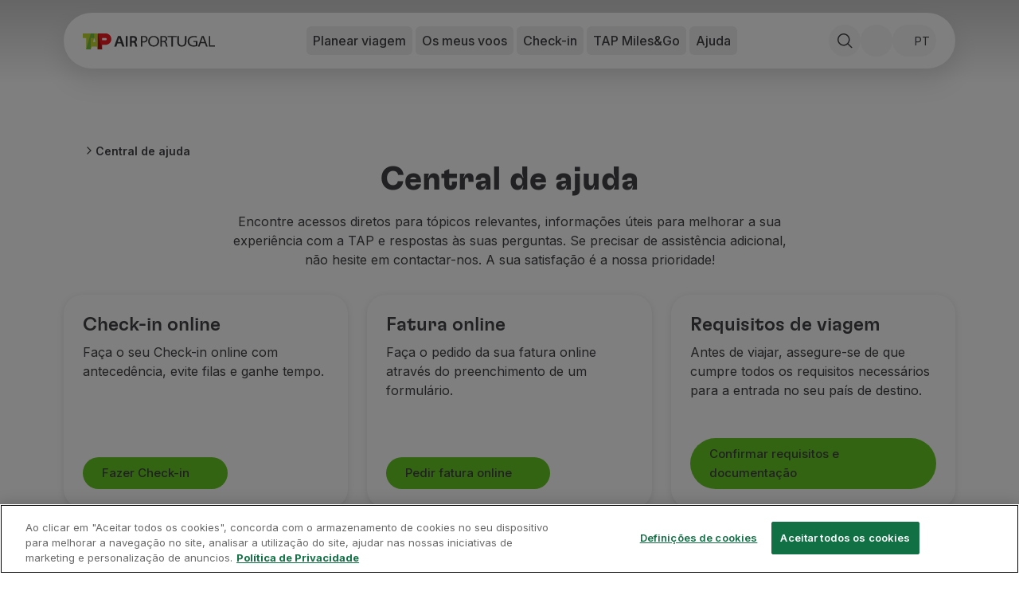

--- FILE ---
content_type: text/html; charset=utf-8
request_url: https://www.flytap.com/pt-sn/ajuda
body_size: 72977
content:
<!DOCTYPE html><html class="pointer-events-none env-prd" lang="pt-sn"><head><meta charSet="utf-8" data-next-head=""/><meta name="viewport" content="width=device-width, initial-scale=1.0" class="jsx-1831437736" data-next-head=""/><script type="text/javascript" src="/ruxitagentjs_ICA7NQVfhqrux_10327251022105625.js" data-dtconfig="rid=RID_799471954|rpid=-1479329579|domain=flytap.com|reportUrl=/rb_bf91513tbq|app=bcf7ea976e6ca861|owasp=1|featureHash=ICA7NQVfhqrux|msl=153600|srsr=5000|rdnt=1|uxrgce=1|cuc=rwtm2h0m|srms=2,1,0,0%2Ftextarea%2Cinput%2Cselect%2Coption;0%2Fdatalist;0%2Fform%20button;0%2F%5Bdata-dtrum-input%5D;0%2F.data-dtrum-input;1%2F%5Edata%28%28%5C-.%2B%24%29%7C%24%29|mel=100000|expw=1|dpvc=1|md=mdcc1=fx-amzn-errortype,mdcc2=fx-amzn-requestid,mdcc3=fx-amzn-trace-id,mdcc4=fx-forgerock-transactionid|lastModification=1769081812172|mdp=mdcc1,mdcc2,mdcc3,mdcc4|tp=500,50,0|srbbv=2|agentUri=/ruxitagentjs_ICA7NQVfhqrux_10327251022105625.js"></script><script src="https://universal-editor-service.adobe.io/cors.js" async=""></script><title data-next-head="">Central de ajuda | TAP Air Portugal</title><meta name="robots" content="index,follow" data-next-head=""/><meta name="description" content="Precisa de ajuda? Obtenha as respostas para todas as suas dúvidas, acesso direto para tópicos de interesse e consulte todos os nossos contactos." data-next-head=""/><meta property="og:title" content="Central de ajuda | TAP Air Portugal" data-next-head=""/><meta property="og:description" content="Precisa de ajuda? Obtenha as respostas para todas as suas dúvidas, acesso direto para tópicos de interesse e consulte todos os nossos contactos." data-next-head=""/><meta property="og:locale" content="pt-sn" data-next-head=""/><meta property="og:image" content="https://aem.flytap.com/adobe/dynamicmedia/deliver/dm-aid--2153a7e6-e0b2-4244-8c9b-94e9c0aa8361/help_contact_center_tap.jpg?preferwebp=true" data-next-head=""/><meta property="og:url" content="Central de ajuda | TAP Air Portugal" data-next-head=""/><meta property="og:type" content="website" data-next-head=""/><meta name="twitter:title" content="Central de ajuda | TAP Air Portugal" data-next-head=""/><meta name="twitter:description" content="Precisa de ajuda? Obtenha as respostas para todas as suas dúvidas, acesso direto para tópicos de interesse e consulte todos os nossos contactos." data-next-head=""/><meta name="twitter:image" content="https://aem.flytap.com/adobe/dynamicmedia/deliver/dm-aid--2153a7e6-e0b2-4244-8c9b-94e9c0aa8361/help_contact_center_tap.jpg?preferwebp=true" data-next-head=""/><meta name="twitter:image:alt" content="Central de ajuda | TAP Air Portugal" data-next-head=""/><meta name="twitter:site" content="@tapairportugal" data-next-head=""/><link rel="canonical" href="https://www.flytap.com/pt-sn/ajuda" data-next-head=""/><link rel="alternate" href="https://www.flytap.com/pt-sn/ajuda" hrefLang="pt-sn" data-next-head=""/><link rel="alternate" href="https://www.flytap.com/de-at/hilfe" hrefLang="de-at" data-next-head=""/><link rel="alternate" href="https://www.flytap.com/de-ch/hilfe" hrefLang="de-ch" data-next-head=""/><link rel="alternate" href="https://www.flytap.com/de-de/hilfe" hrefLang="de-de" data-next-head=""/><link rel="alternate" href="https://www.flytap.com/en-ao/help" hrefLang="en-ao" data-next-head=""/><link rel="alternate" href="https://www.flytap.com/en-ar/help" hrefLang="en-ar" data-next-head=""/><link rel="alternate" href="https://www.flytap.com/en-at/help" hrefLang="en-at" data-next-head=""/><link rel="alternate" href="https://www.flytap.com/en-be/help" hrefLang="en-be" data-next-head=""/><link rel="alternate" href="https://www.flytap.com/en-br/help" hrefLang="en-br" data-next-head=""/><link rel="alternate" href="https://www.flytap.com/en-ca/help" hrefLang="en-ca" data-next-head=""/><link rel="alternate" href="https://www.flytap.com/en-ch/help" hrefLang="en-ch" data-next-head=""/><link rel="alternate" href="https://www.flytap.com/en-ci/help" hrefLang="en-ci" data-next-head=""/><link rel="alternate" href="https://www.flytap.com/en-cv/help" hrefLang="en-cv" data-next-head=""/><link rel="alternate" href="https://www.flytap.com/en-cz/help" hrefLang="en-cz" data-next-head=""/><link rel="alternate" href="https://www.flytap.com/en-de/help" hrefLang="en-de" data-next-head=""/><link rel="alternate" href="https://www.flytap.com/en-dk/help" hrefLang="en-dk" data-next-head=""/><link rel="alternate" href="https://www.flytap.com/en-ee/help" hrefLang="en-ee" data-next-head=""/><link rel="alternate" href="https://www.flytap.com/en-eg/help" hrefLang="en-eg" data-next-head=""/><link rel="alternate" href="https://www.flytap.com/en-es/help" hrefLang="en-es" data-next-head=""/><link rel="alternate" href="https://www.flytap.com/en-fi/help" hrefLang="en-fi" data-next-head=""/><link rel="alternate" href="https://www.flytap.com/en-gb/help" hrefLang="en-gb" data-next-head=""/><link rel="alternate" href="https://www.flytap.com/en-gh/help" hrefLang="en-gh" data-next-head=""/><link rel="alternate" href="https://www.flytap.com/en-gm/help" hrefLang="en-gm" data-next-head=""/><link rel="alternate" href="https://www.flytap.com/en-gn/help" hrefLang="en-gn" data-next-head=""/><link rel="alternate" href="https://www.flytap.com/en-gr/help" hrefLang="en-gr" data-next-head=""/><link rel="alternate" href="https://www.flytap.com/en-gw/help" hrefLang="en-gw" data-next-head=""/><link rel="alternate" href="https://www.flytap.com/en-hk/help" hrefLang="en-hk" data-next-head=""/><link rel="alternate" href="https://www.flytap.com/en-hr/help" hrefLang="en-hr" data-next-head=""/><link rel="alternate" href="https://www.flytap.com/en-hu/help" hrefLang="en-hu" data-next-head=""/><link rel="alternate" href="https://www.flytap.com/en-ie/help" hrefLang="en-ie" data-next-head=""/><link rel="alternate" href="https://www.flytap.com/en-il/help" hrefLang="en-il" data-next-head=""/><link rel="alternate" href="https://www.flytap.com/en-it/help" hrefLang="en-it" data-next-head=""/><link rel="alternate" href="https://www.flytap.com/en-lt/help" hrefLang="en-lt" data-next-head=""/><link rel="alternate" href="https://www.flytap.com/en-lu/help" hrefLang="en-lu" data-next-head=""/><link rel="alternate" href="https://www.flytap.com/en-lv/help" hrefLang="en-lv" data-next-head=""/><link rel="alternate" href="https://www.flytap.com/en-ml/help" hrefLang="en-ml" data-next-head=""/><link rel="alternate" href="https://www.flytap.com/en-mx/help" hrefLang="en-mx" data-next-head=""/><link rel="alternate" href="https://www.flytap.com/en-mz/help" hrefLang="en-mz" data-next-head=""/><link rel="alternate" href="https://www.flytap.com/en-nl/help" hrefLang="en-nl" data-next-head=""/><link rel="alternate" href="https://www.flytap.com/en-no/help" hrefLang="en-no" data-next-head=""/><link rel="alternate" href="https://www.flytap.com/en-pa/help" hrefLang="en-pa" data-next-head=""/><link rel="alternate" href="https://www.flytap.com/en-pl/help" hrefLang="en-pl" data-next-head=""/><link rel="alternate" href="https://www.flytap.com/en-pt/help" hrefLang="en-pt" data-next-head=""/><link rel="alternate" href="https://www.flytap.com/en-ro/help" hrefLang="en-ro" data-next-head=""/><link rel="alternate" href="https://www.flytap.com/en-rs/help" hrefLang="en-rs" data-next-head=""/><link rel="alternate" href="https://www.flytap.com/en-ru/help" hrefLang="en-ru" data-next-head=""/><link rel="alternate" href="https://www.flytap.com/en-se/help" hrefLang="en-se" data-next-head=""/><link rel="alternate" href="https://www.flytap.com/en-sk/help" hrefLang="en-sk" data-next-head=""/><link rel="alternate" href="https://www.flytap.com/en-st/help" hrefLang="en-st" data-next-head=""/><link rel="alternate" href="https://www.flytap.com/en-tg/help" hrefLang="en-tg" data-next-head=""/><link rel="alternate" href="https://www.flytap.com/en-tn/help" hrefLang="en-tn" data-next-head=""/><link rel="alternate" href="https://www.flytap.com/en-tr/help" hrefLang="en-tr" data-next-head=""/><link rel="alternate" href="https://www.flytap.com/en-ua/help" hrefLang="en-ua" data-next-head=""/><link rel="alternate" href="https://www.flytap.com/en-us/help" hrefLang="en-us" data-next-head=""/><link rel="alternate" href="https://www.flytap.com/en-uy/help" hrefLang="en-uy" data-next-head=""/><link rel="alternate" href="https://www.flytap.com/en-ve/help" hrefLang="en-ve" data-next-head=""/><link rel="alternate" href="https://www.flytap.com/en-za/help" hrefLang="en-za" data-next-head=""/><link rel="alternate" href="https://www.flytap.com/es-ar/ayuda" hrefLang="es-ar" data-next-head=""/><link rel="alternate" href="https://www.flytap.com/es-cl/ayuda" hrefLang="es-cl" data-next-head=""/><link rel="alternate" href="https://www.flytap.com/es-co/ayuda" hrefLang="es-co" data-next-head=""/><link rel="alternate" href="https://www.flytap.com/es-es/ayuda" hrefLang="es-es" data-next-head=""/><link rel="alternate" href="https://www.flytap.com/es-mx/ayuda" hrefLang="es-mx" data-next-head=""/><link rel="alternate" href="https://www.flytap.com/es-pa/ayuda" hrefLang="es-pa" data-next-head=""/><link rel="alternate" href="https://www.flytap.com/es-us/ayuda" hrefLang="es-us" data-next-head=""/><link rel="alternate" href="https://www.flytap.com/es-uy/ayuda" hrefLang="es-uy" data-next-head=""/><link rel="alternate" href="https://www.flytap.com/es-ve/ayuda" hrefLang="es-ve" data-next-head=""/><link rel="alternate" href="https://www.flytap.com/fr-be/aide" hrefLang="fr-be" data-next-head=""/><link rel="alternate" href="https://www.flytap.com/fr-ca/aide" hrefLang="fr-ca" data-next-head=""/><link rel="alternate" href="https://www.flytap.com/fr-ch/aide" hrefLang="fr-ch" data-next-head=""/><link rel="alternate" href="https://www.flytap.com/fr-ci/aide" hrefLang="fr-ci" data-next-head=""/><link rel="alternate" href="https://www.flytap.com/fr-dz/aide" hrefLang="fr-dz" data-next-head=""/><link rel="alternate" href="https://www.flytap.com/fr-fr/aide" hrefLang="fr-fr" data-next-head=""/><link rel="alternate" href="https://www.flytap.com/fr-gh/aide" hrefLang="fr-gh" data-next-head=""/><link rel="alternate" href="https://www.flytap.com/fr-gn/aide" hrefLang="fr-gn" data-next-head=""/><link rel="alternate" href="https://www.flytap.com/fr-lu/aide" hrefLang="fr-lu" data-next-head=""/><link rel="alternate" href="https://www.flytap.com/fr-ma/aide" hrefLang="fr-ma" data-next-head=""/><link rel="alternate" href="https://www.flytap.com/fr-ml/aide" hrefLang="fr-ml" data-next-head=""/><link rel="alternate" href="https://www.flytap.com/fr-sn/aide" hrefLang="fr-sn" data-next-head=""/><link rel="alternate" href="https://www.flytap.com/fr-tg/aide" hrefLang="fr-tg" data-next-head=""/><link rel="alternate" href="https://www.flytap.com/it-it/assistenza" hrefLang="it-it" data-next-head=""/><link rel="alternate" href="https://www.flytap.com/pl-pl/pomoc" hrefLang="pl-pl" data-next-head=""/><link rel="alternate" href="https://www.flytap.com/pt-ao/ajuda" hrefLang="pt-ao" data-next-head=""/><link rel="alternate" href="https://www.flytap.com/pt-ar/ajuda" hrefLang="pt-ar" data-next-head=""/><link rel="alternate" href="https://www.flytap.com/pt-at/ajuda" hrefLang="pt-at" data-next-head=""/><link rel="alternate" href="https://www.flytap.com/pt-be/ajuda" hrefLang="pt-be" data-next-head=""/><link rel="alternate" href="https://www.flytap.com/pt-br/ajuda" hrefLang="pt-br" data-next-head=""/><link rel="alternate" href="https://www.flytap.com/pt-ca/ajuda" hrefLang="pt-ca" data-next-head=""/><link rel="alternate" href="https://www.flytap.com/pt-ch/ajuda" hrefLang="pt-ch" data-next-head=""/><link rel="alternate" href="https://www.flytap.com/pt-ci/ajuda" hrefLang="pt-ci" data-next-head=""/><link rel="alternate" href="https://www.flytap.com/pt-cl/ajuda" hrefLang="pt-cl" data-next-head=""/><link rel="alternate" href="https://www.flytap.com/pt-co/ajuda" hrefLang="pt-co" data-next-head=""/><link rel="alternate" href="https://www.flytap.com/pt-cv/ajuda" hrefLang="pt-cv" data-next-head=""/><link rel="alternate" href="https://www.flytap.com/pt-cz/ajuda" hrefLang="pt-cz" data-next-head=""/><link rel="alternate" href="https://www.flytap.com/pt-de/ajuda" hrefLang="pt-de" data-next-head=""/><link rel="alternate" href="https://www.flytap.com/pt-dk/ajuda" hrefLang="pt-dk" data-next-head=""/><link rel="alternate" href="https://www.flytap.com/pt-dz/ajuda" hrefLang="pt-dz" data-next-head=""/><link rel="alternate" href="https://www.flytap.com/pt-ee/ajuda" hrefLang="pt-ee" data-next-head=""/><link rel="alternate" href="https://www.flytap.com/pt-eg/ajuda" hrefLang="pt-eg" data-next-head=""/><link rel="alternate" href="https://www.flytap.com/pt-es/ajuda" hrefLang="pt-es" data-next-head=""/><link rel="alternate" href="https://www.flytap.com/pt-fi/ajuda" hrefLang="pt-fi" data-next-head=""/><link rel="alternate" href="https://www.flytap.com/pt-fr/ajuda" hrefLang="pt-fr" data-next-head=""/><link rel="alternate" href="https://www.flytap.com/pt-gb/ajuda" hrefLang="pt-gb" data-next-head=""/><link rel="alternate" href="https://www.flytap.com/pt-gh/ajuda" hrefLang="pt-gh" data-next-head=""/><link rel="alternate" href="https://www.flytap.com/pt-gm/ajuda" hrefLang="pt-gm" data-next-head=""/><link rel="alternate" href="https://www.flytap.com/pt-gn/ajuda" hrefLang="pt-gn" data-next-head=""/><link rel="alternate" href="https://www.flytap.com/pt-gr/ajuda" hrefLang="pt-gr" data-next-head=""/><link rel="alternate" href="https://www.flytap.com/pt-gw/ajuda" hrefLang="pt-gw" data-next-head=""/><link rel="alternate" href="https://www.flytap.com/pt-hk/ajuda" hrefLang="pt-hk" data-next-head=""/><link rel="alternate" href="https://www.flytap.com/pt-hr/ajuda" hrefLang="pt-hr" data-next-head=""/><link rel="alternate" href="https://www.flytap.com/pt-hu/ajuda" hrefLang="pt-hu" data-next-head=""/><link rel="alternate" href="https://www.flytap.com/pt-ie/ajuda" hrefLang="pt-ie" data-next-head=""/><link rel="alternate" href="https://www.flytap.com/pt-il/ajuda" hrefLang="pt-il" data-next-head=""/><link rel="alternate" href="https://www.flytap.com/pt-it/ajuda" hrefLang="pt-it" data-next-head=""/><link rel="alternate" href="https://www.flytap.com/pt-lt/ajuda" hrefLang="pt-lt" data-next-head=""/><link rel="alternate" href="https://www.flytap.com/pt-lu/ajuda" hrefLang="pt-lu" data-next-head=""/><link rel="alternate" href="https://www.flytap.com/pt-lv/ajuda" hrefLang="pt-lv" data-next-head=""/><link rel="alternate" href="https://www.flytap.com/pt-ma/ajuda" hrefLang="pt-ma" data-next-head=""/><link rel="alternate" href="https://www.flytap.com/pt-ml/ajuda" hrefLang="pt-ml" data-next-head=""/><link rel="alternate" href="https://www.flytap.com/pt-mx/ajuda" hrefLang="pt-mx" data-next-head=""/><link rel="alternate" href="https://www.flytap.com/pt-mz/ajuda" hrefLang="pt-mz" data-next-head=""/><link rel="alternate" href="https://www.flytap.com/pt-nl/ajuda" hrefLang="pt-nl" data-next-head=""/><link rel="alternate" href="https://www.flytap.com/pt-no/ajuda" hrefLang="pt-no" data-next-head=""/><link rel="alternate" href="https://www.flytap.com/pt-pa/ajuda" hrefLang="pt-pa" data-next-head=""/><link rel="alternate" href="https://www.flytap.com/pt-pl/ajuda" hrefLang="pt-pl" data-next-head=""/><link rel="alternate" href="https://www.flytap.com/pt-pt/ajuda" hrefLang="pt-pt" data-next-head=""/><link rel="alternate" href="https://www.flytap.com/pt-ro/ajuda" hrefLang="pt-ro" data-next-head=""/><link rel="alternate" href="https://www.flytap.com/pt-rs/ajuda" hrefLang="pt-rs" data-next-head=""/><link rel="alternate" href="https://www.flytap.com/pt-ru/ajuda" hrefLang="pt-ru" data-next-head=""/><link rel="alternate" href="https://www.flytap.com/pt-se/ajuda" hrefLang="pt-se" data-next-head=""/><link rel="alternate" href="https://www.flytap.com/pt-sk/ajuda" hrefLang="pt-sk" data-next-head=""/><link rel="alternate" href="https://www.flytap.com/pt-st/ajuda" hrefLang="pt-st" data-next-head=""/><link rel="alternate" href="https://www.flytap.com/pt-tg/ajuda" hrefLang="pt-tg" data-next-head=""/><link rel="alternate" href="https://www.flytap.com/pt-tn/ajuda" hrefLang="pt-tn" data-next-head=""/><link rel="alternate" href="https://www.flytap.com/pt-tr/ajuda" hrefLang="pt-tr" data-next-head=""/><link rel="alternate" href="https://www.flytap.com/pt-ua/ajuda" hrefLang="pt-ua" data-next-head=""/><link rel="alternate" href="https://www.flytap.com/pt-us/ajuda" hrefLang="pt-us" data-next-head=""/><link rel="alternate" href="https://www.flytap.com/pt-uy/ajuda" hrefLang="pt-uy" data-next-head=""/><link rel="alternate" href="https://www.flytap.com/pt-ve/ajuda" hrefLang="pt-ve" data-next-head=""/><link rel="alternate" href="https://www.flytap.com/pt-za/ajuda" hrefLang="pt-za" data-next-head=""/><meta name="theme-color" content="#fff"/><link rel="shortcut icon" href="/favicon/favicon.ico"/><link rel="icon" href="/favicon/favicon.svg"/><link rel="preconnect" href="https://fonts.googleapis.com"/><link rel="mask-icon" href="/favicon/favicon-mask.svg" color="#000000"/><link rel="apple-touch-icon" sizes="180x180" href="/favicon/apple-touch-icon.png"/><link rel="icon" type="image/png" sizes="32x32" href="/favicon/favicon-32x32.png"/><link rel="icon" type="image/png" sizes="16x16" href="/favicon/favicon-16x16.png"/><meta name="mobile-web-app-capable" content="yes"/><meta name="apple-mobile-web-app-capable" content="yes"/><meta name="apple-mobile-web-app-status-bar-style" content="black-translucent"/><meta name="twitter:card" content="summary_large_image"/><link rel="manifest" href="/favicon/site.webmanifest"/><meta name="urn:adobe:aue:system:aemconnection" content="aem:https://author-p133109-e1368204.adobeaemcloud.com"/><link rel="preload" href="/_next/static/media/e4af272ccee01ff0-s.p.woff2" as="font" type="font/woff2" crossorigin="anonymous" data-next-font="size-adjust"/><link rel="preload" href="/_next/static/media/58f00d2219f5e110-s.p.ttf" as="font" type="font/ttf" crossorigin="anonymous" data-next-font="size-adjust"/><link rel="preload" href="/_next/static/media/ddf52e3354263f0b-s.p.ttf" as="font" type="font/ttf" crossorigin="anonymous" data-next-font="size-adjust"/><link rel="preload" href="/_next/static/media/b3b32643e73e0a8d-s.p.ttf" as="font" type="font/ttf" crossorigin="anonymous" data-next-font="size-adjust"/><link rel="preload" href="/_next/static/css/30e4467f237f7439.css" as="style"/><link rel="preload" href="/_next/static/css/e3f6dd86b47c8396.css" as="style"/><script class="jsx-1831437736" data-next-head="">
                var bysideWebcare_webcare_id = "B414516D6E";
                var bysideWebcare_lang = "en";
              </script><script src="https://cdn.engagement.coremedia.cloud/cmec_sa1.js" type="text/javascript" defer="" class="jsx-1831437736" data-next-head=""></script><script type="application/ld+json" data-next-head="">{"@context":"https://schema.org","@type":"ItemList","itemListElement":[{"@type":"SiteNavigationElement","name":"Reservar","url":"https://www.flytap.com/pt-sn/reservas","position":1},{"@type":"SiteNavigationElement","name":"Voos e Destinos","url":"https://www.flytap.com/pt_sn/","position":2},{"@type":"SiteNavigationElement","name":"Tarifas","url":"https://www.flytap.com/pt-sn/reservas/tarifas-tap","position":3},{"@type":"SiteNavigationElement","name":"Promoções e Campanhas","url":"https://www.flytap.com/pt_sn/desconto-voos","position":4},{"@type":"SiteNavigationElement","name":"Avião e comboio","url":"https://www.flytap.com/pt-sn/reservas/aviao-e-comboio","position":5},{"@type":"SiteNavigationElement","name":"Ponte Aérea","url":"https://www.flytap.com/pt-sn/reservas/ponte-aerea","position":6},{"@type":"SiteNavigationElement","name":"Stopover","url":"https://www.flytap.com/pt-sn/stopover","position":7},{"@type":"SiteNavigationElement","name":"Informações de viagem","url":"https://www.flytap.com/pt-sn/informacoes","position":8},{"@type":"SiteNavigationElement","name":"Bagagem","url":"https://www.flytap.com/pt-sn/informacoes/bagagem","position":9},{"@type":"SiteNavigationElement","name":"Necessidades especiais","url":"https://www.flytap.com/pt-sn/informacoes/necessidades-especiais","position":10},{"@type":"SiteNavigationElement","name":"Viajar com animais","url":"https://www.flytap.com/pt-sn/informacoes/viajar-com-animais","position":11},{"@type":"SiteNavigationElement","name":"Bebés e crianças","url":"https://www.flytap.com/pt-sn/informacoes/bebes-e-criancas","position":12},{"@type":"SiteNavigationElement","name":"Grávidas","url":"https://www.flytap.com/pt-sn/informacoes/gravidas","position":13},{"@type":"SiteNavigationElement","name":"Requisitos e documentação","url":"https://www.flytap.com/pt-sn/informacoes/documentacao","position":14},{"@type":"SiteNavigationElement","name":"A bordo","url":"https://www.flytap.com/pt-sn/a-bordo","position":15},{"@type":"SiteNavigationElement","name":"Voar em Executiva","url":"https://www.flytap.com/pt-sn/a-bordo/voar-executiva","position":16},{"@type":"SiteNavigationElement","name":"Voar em Económica","url":"https://www.flytap.com/pt-sn/a-bordo/voar-economica","position":17},{"@type":"SiteNavigationElement","name":"Refeições a bordo","url":"https://www.flytap.com/pt-sn/a-bordo/refeicoes","position":18},{"@type":"SiteNavigationElement","name":"Entretenimento","url":"https://www.flytap.com/pt-sn/a-bordo/entretenimento","position":19},{"@type":"SiteNavigationElement","name":"Wi-Fi","url":"https://www.flytap.com/pt-sn/a-bordo/wi-fi","position":20},{"@type":"SiteNavigationElement","name":"Gerir reserva","url":"https://www.flytap.com/pt-sn/gerir-reserva","position":21},{"@type":"SiteNavigationElement","name":"Gestão da Reserva","url":"https://www.flytap.com/pt-sn#special-anchor-my-travels","position":22},{"@type":"SiteNavigationElement","name":"Extras e Upgrades","url":"https://www.flytap.com/pt-sn/gerir-reserva/extras","position":23},{"@type":"SiteNavigationElement","name":"Fatura online","url":"https://receipts.flytap.com/PaxReceiptsWAR/spring/docs?locale=pt","position":24},{"@type":"SiteNavigationElement","name":"TAP Vouchers","url":"https://www.flytap.com/tools/vouchers","position":25},{"@type":"SiteNavigationElement","name":"Extras","url":"https://www.flytap.com/pt-sn/gerir-reserva/extras","position":26},{"@type":"SiteNavigationElement","name":"Alugar carro","url":"https://cars.flytap.com/pt/?clientId=644693&curr=EUR#/searchcars&utm_source=flytap.com&utm_campaign=flytap-header-menu&utm_medium=referral&utm_content=extras-links","position":27},{"@type":"SiteNavigationElement","name":"Alojamento","url":"https://hotels.flytap.com/?label=airtap-navtab-homepage&utm_campaign=flytap-header-menu&utm_content=extras-links&utm_medium=referral&utm_source=flytap.com","position":28},{"@type":"SiteNavigationElement","name":"Check-in","url":"https://www.flytap.com/pt-sn#special-anchor-check-in","position":29},{"@type":"SiteNavigationElement","name":"Informações de Check-in","url":"https://www.flytap.com/pt-sn/informacoes-check-in","position":30},{"@type":"SiteNavigationElement","name":"TAP Miles&Go","url":"https://www.flytap.com/pt-sn/miles-and-go","position":31},{"@type":"SiteNavigationElement","name":"Programa TAP Miles&Go","url":"https://www.flytap.com/pt-sn/miles-and-go","position":32},{"@type":"SiteNavigationElement","name":"Conhecer o Programa","url":"https://www.flytap.com/pt-sn/miles-and-go","position":33},{"@type":"SiteNavigationElement","name":"Acumular milhas","url":"https://www.flytap.com/pt-sn/miles-and-go/acumular-milhas","position":34},{"@type":"SiteNavigationElement","name":"Utilizar milhas","url":"https://www.flytap.com/pt-sn/miles-and-go/utilizar-milhas","position":35},{"@type":"SiteNavigationElement","name":"Parceiros","url":"https://www.flytap.com/pt-sn/miles-and-go/parceiros","position":36},{"@type":"SiteNavigationElement","name":"Club TAP Miles&Go","url":"https://www.flytap.com/pt-sn/miles-and-go/club","position":37},{"@type":"SiteNavigationElement","name":"Promoções e Ofertas","url":"https://www.flytap.com/pt-sn/miles-and-go/promocoes","position":38},{"@type":"SiteNavigationElement","name":"Central de ajuda","url":"https://www.flytap.com/pt-sn/ajuda","position":39},{"@type":"SiteNavigationElement","name":"Perguntas frequentes","url":"https://www.flytap.com/pt-sn/ajuda/perguntas-frequentes","position":40},{"@type":"SiteNavigationElement","name":"Pedidos e reclamações","url":"https://www.flytap.com/pt-sn/ajuda/pedidos-reclamacoes","position":41},{"@type":"SiteNavigationElement","name":"Contactos","url":"https://www.flytap.com/pt-sn/ajuda#contactos","position":42},{"@type":"SiteNavigationElement","name":"Informações úteis","url":"https://www.flytap.com/pt-sn/ajuda#informacoes-uteis","position":43},{"@type":"SiteNavigationElement","name":"Reembolsos","url":"https://www.flytap.com/pt-sn/ajuda/reembolsos-tap","position":44},{"@type":"SiteNavigationElement","name":"Fatura online","url":"https://receipts.flytap.com/PaxReceiptsWAR/spring/docs?locale=pt","position":45},{"@type":"SiteNavigationElement","name":"Bagagem perdida / danificada","url":"https://www.flytap.com/pt-sn/informacoes/bagagem/problemas-bagagem","position":46},{"@type":"SiteNavigationElement","name":"Voo atrasado / cancelado","url":"https://www.flytap.com/pt-sn/ajuda/atrasos-cancelamentos","position":47}]}</script><script type="application/ld+json" data-next-head="">{"@context":"https://schema.org","@type":"BreadcrumbList","itemListElement":[{"@type":"ListItem","position":1,"name":"Central de ajuda","item":"https://www.flytap.com/pt-sn/ajuda"}]}</script><link rel="stylesheet" href="/_next/static/css/30e4467f237f7439.css" data-n-g=""/><link rel="stylesheet" href="/_next/static/css/e3f6dd86b47c8396.css" data-n-p=""/><noscript data-n-css=""></noscript><script defer="" noModule="" src="/_next/static/chunks/polyfills-42372ed130431b0a.js"></script><script src="/_next/static/chunks/webpack-1abea4d78b91644d.js" defer=""></script><script src="/_next/static/chunks/framework-6fd6ea6c388b8daa.js" defer=""></script><script src="/_next/static/chunks/main-6dc735248305e6df.js" defer=""></script><script src="/_next/static/chunks/pages/_app-93a901aedf425f49.js" defer=""></script><script src="/_next/static/chunks/95cb80bc-b87a24ab41fecc4c.js" defer=""></script><script src="/_next/static/chunks/ace442ba-2c126f19e9fcfe77.js" defer=""></script><script src="/_next/static/chunks/24f59ce8-12e360b77d75fd26.js" defer=""></script><script src="/_next/static/chunks/81df7f84-2e36e32412678585.js" defer=""></script><script src="/_next/static/chunks/281c3f4d-ab56e389361f7f30.js" defer=""></script><script src="/_next/static/chunks/4ca27c9b-0151a5427bb24eb8.js" defer=""></script><script src="/_next/static/chunks/3338-5f58771c640ffe31.js" defer=""></script><script src="/_next/static/chunks/pages/%5B%5B...slug%5D%5D-163aefc0c77edf8d.js" defer=""></script><script src="/_next/static/5ukhy8qsqzsFkFCiVUj6S/_buildManifest.js" defer=""></script><script src="/_next/static/5ukhy8qsqzsFkFCiVUj6S/_ssgManifest.js" defer=""></script><style id="__jsx-1831437736">:root{--font-tap:'tap', 'tap Fallback';--font-sans:'Inter', 'Inter Fallback'}input[type="password"]::-ms-reveal,input[type="password"]::-ms-clear{display:none}</style></head><body><a href="#main-content" class="tap-skip__link">Skip to main content</a><div>
<!-- Google Tag Manager (noscript) -->
<noscript><iframe src="https://www.googletagmanager.com/ns.html?id=GTM-5H44JL7M"
height="0" width="0" style="display:none;visibility:hidden"></iframe></noscript>
<!-- End Google Tag Manager (noscript) -->
        </div><div class="pointer-events-auto"><link rel="preload" as="image" href="/images/download-google-play.webp"/><link rel="preload" as="image" href="/images/download-app-store.webp"/><div id="__next"><div class="main-div min-h-screen font-sans __variable_f367f3 __variable_770f4e" data-aue-resource="urn:aemconnection:/content/dam/tap/master/pt/pages/ajuda/central-de-ajuda/central-de-ajuda/jcr:content/data/master" data-aue-type="reference" data-aue-label="undefined (Central de ajuda)" data-aue-behavior="component"><div class="ease fixed left-0 z-40 h-1 bg-primary-900 transition-all w-0 duration-300"></div><header class="top-gradient z-50 w-full lg:h-[105px] top-0 fixed" style="transform:none"><div class="pointer-events-none fixed h-[105px] w-full touch-none"></div><nav aria-label="Main" data-orientation="horizontal" dir="ltr" class="container mt-4 false"><div class="relative flex h-14 items-center justify-between rounded-round pl-4 pr-2 shadow-lg xl:h-[70px] xl:px-6 bg-white text-black"><div data-aue-resource="urn:aemconnection:/content/dam/tap/global-site-settings/jcr:content/data/master" data-aue-type="reference" data-aue-label="Site Settings" data-aue-behavior="component"><a aria-label="Voltar ao início" href="/pt-sn"><svg class="hidden md:block w-[130px] s:w-[150px] md:w-[166px]" xmlns="http://www.w3.org/2000/svg" fill="none" viewBox="0 0 166 21" aria-labelledby="logótipo-da-tap-air-portugal-title logótipo-da-tap-air-portugal-desc"><title id="logótipo-da-tap-air-portugal-title">Logótipo da TAP Air Portugal</title><desc id="logótipo-da-tap-air-portugal-desc">Logótipo da TAP Air Portugal</desc><path fill="#37363A" fill-rule="evenodd" d="M74.682 17.467V12.21c.436.126.96.153 1.534.153 1.74 0 3.195-.483 4.122-1.442.688-.687 1.045-1.679 1.045-2.867 0-1.19-.454-2.145-1.156-2.78-.791-.72-2.031-1.14-3.763-1.14-1.476 0-2.612.12-3.466.268v13.066h1.684zm0-11.797c.32-.067.938-.15 1.777-.15 1.838 0 3.239.743 3.239 2.62 0 1.783-1.264 2.815-3.415 2.815-.63 0-1.172-.048-1.6-.18V5.67zM88.926 17.467c3.795 0 6.941-2.524 6.941-6.806 0-3.729-2.701-6.527-6.79-6.527-3.974 0-6.931 2.809-6.931 6.825 0 3.74 2.784 6.508 6.757 6.508h.023zm.025-1.368c-3.035 0-4.925-2.41-4.925-5.195 0-2.886 1.726-5.4 4.977-5.4 3.248 0 4.945 2.62 4.945 5.241 0 3.056-1.901 5.355-4.978 5.355h-.019v-.002zM97.392 17.467h1.735V11.75h1.928c1.6.071 2.351.78 2.769 2.588.385 1.663.696 2.752.906 3.13h1.81c-.286-.55-.612-1.862-1.083-3.725-.321-1.245-.951-2.206-1.951-2.578v-.047c1.376-.435 2.567-1.603 2.567-3.36 0-1.031-.416-1.936-1.059-2.487-.848-.77-2.091-1.137-4.04-1.137-1.285 0-2.655.12-3.581.292v13.041h-.001zM99.127 5.67c.32-.08.973-.172 1.958-.172 1.824 0 3.24.672 3.24 2.45 0 1.497-1.197 2.471-3.121 2.471h-2.075V5.67h-.002zM111.312 17.467h1.87V5.62h4.792V4.134H106.54v1.485h4.772v11.848zM118.737 4.134v7.382c0 4.345 2.431 5.951 5.548 5.951 3.368 0 5.886-1.752 5.886-5.99V4.134h-1.897v7.429c0 3.064-1.539 4.498-3.895 4.498-2.173 0-3.742-1.391-3.742-4.498v-7.43h-1.9zM143.893 10.463h-4.798v1.386h3.019v3.77c-.49.24-1.404.417-2.736.417-3.611 0-5.793-2.182-5.793-5.255 0-3.011 2.223-5.206 5.972-5.206 1.56 0 2.583.275 3.409.637l.465-1.405c-.63-.287-2.037-.673-3.81-.673-5.168 0-7.925 3.223-7.925 6.72 0 1.913.729 3.626 1.936 4.734 1.43 1.316 3.284 1.88 5.59 1.88 2.113 0 3.827-.508 4.671-.81v-6.195zM153.321 13.214l1.597 4.253h1.934l-5.035-13.333h-2.179l-4.983 13.332h1.871l1.528-4.253h5.267v.001zm-4.878-1.388l1.51-4.022c.279-.784.491-1.49.696-2.19h.036c.21.687.414 1.378.731 2.225l1.511 3.987h-4.484zM158.377 17.467H166v-1.502h-5.941V4.134h-1.682v13.333zM53.94 17.467h2.287V4.134H53.94v13.333zM48.219 13.603l1.381 3.864h2.815L47.532 4.134h-3.335l-4.74 13.333h2.688l1.285-3.864h4.789zM43.881 11.7l1.19-3.377c.26-.775.47-1.584.673-2.318h.042c.22.726.459 1.524.744 2.333l1.224 3.36H43.88v.002zM61.557 6.303c.278-.048.768-.107 1.519-.107 1.247 0 2.73.364 2.73 2.1 0 1.31-1.003 2.123-2.617 2.123h-1.632V6.303zm0 6.144h1.478c1.364.065 1.945.65 2.31 2.32.32 1.462.531 2.249.68 2.7h2.399c-.223-.57-.49-1.688-.847-3.178l-.068-.286c-.275-1.133-.764-1.974-1.43-2.475 1.063-.57 2.02-1.688 2.02-3.42 0-1.108-.404-2.11-1.103-2.75-.88-.846-2.12-1.224-4.02-1.224-1.195 0-2.509.114-3.435.297l-.265.052v12.984h2.282v-5.02z" clip-rule="evenodd"></path><path fill="#ED1C24" fill-rule="evenodd" d="M24.374 6.69h4.306a1.43 1.43 0 110 2.86h-4.306V6.69zM18.641.98h10.04c3.967 0 7.173 3.191 7.173 7.14s-3.218 7.14-7.174 7.14h-4.306v5.708h-5.733V.981z" clip-rule="evenodd"></path><path fill="#BFD730" fill-rule="evenodd" d="M4.282 6.69V20.98h5.746l1.076-3.57h6.436v-.061l1.1 3.63v-20H0v5.71h4.282zm11.552 5H12.81l1.512-5 1.512 5z" clip-rule="evenodd"></path><path fill="#72BF44" d="M4.294 20.98h5.734V6.69h4.306V.98h-4.306l-5.734 20z"></path><path fill="#BA131A" d="M18.64 20.98h5.734l-5.733-20v20z"></path></svg><svg class="block md:hidden w-[130px] s:w-[150px] md:w-[166px]" viewBox="0 0 150 20" fill="none" xmlns="http://www.w3.org/2000/svg"><g id="Logo Horizontal TAP"><g id="Air Horizontal Portugal"><path fill-rule="evenodd" clip-rule="evenodd" d="M67.4834 15.8617V11.1101C67.8766 11.2239 68.3505 11.2486 68.8695 11.2486C70.4414 11.2486 71.7562 10.8122 72.5933 9.94543C73.2155 9.32501 73.5384 8.42852 73.5384 7.35491C73.5384 6.28031 73.1282 5.41647 72.4938 4.84355C71.7787 4.19147 70.6582 3.81348 69.0928 3.81348C67.7593 3.81348 66.7326 3.92133 65.9612 4.05492V15.8617H67.4834ZM67.4834 5.20175C67.7724 5.14139 68.3308 5.06619 69.0891 5.06619C70.7492 5.06619 72.0152 5.73707 72.0152 7.43308C72.0152 9.04498 70.8731 9.97709 68.9295 9.97709C68.3608 9.97709 67.8709 9.93355 67.4834 9.81481V5.20175Z" fill="#37363A"></path><path fill-rule="evenodd" clip-rule="evenodd" d="M80.3538 15.8617C83.7831 15.8617 86.6262 13.5808 86.6262 9.71129C86.6262 6.34207 84.1854 3.81348 80.4906 3.81348C76.8997 3.81348 74.2272 6.35171 74.2272 9.98025C74.2272 13.361 76.7429 15.8617 80.3329 15.8617H80.3538ZM80.3768 14.6248C77.6344 14.6248 75.9263 12.4481 75.9263 9.93108C75.9263 7.32344 77.4857 5.05223 80.4237 5.05223C83.3588 5.05223 84.8922 7.41887 84.8922 9.78744C84.8922 12.5484 83.1741 14.6258 80.3938 14.6258H80.3768V14.6248Z" fill="#37363A"></path><path fill-rule="evenodd" clip-rule="evenodd" d="M88.0039 15.8617H89.5718V10.6955H91.3136C92.7601 10.7598 93.4382 11.401 93.8161 13.0337C94.1639 14.5367 94.4446 15.5213 94.635 15.8617H96.27C96.0116 15.3649 95.7172 14.1795 95.2917 12.4964C95.0013 11.3713 94.432 10.5035 93.5285 10.1671V10.1245C94.772 9.7317 95.8484 8.6759 95.8484 7.08873C95.8484 6.15662 95.4724 5.33929 94.8915 4.84058C94.125 4.14595 93.002 3.81348 91.2408 3.81348C90.0799 3.81348 88.8413 3.92133 88.0049 4.07767V15.8617H88.0039ZM89.5718 5.20175C89.8604 5.12853 90.451 5.0464 91.3408 5.0464C92.9894 5.0464 94.2688 5.65296 94.2688 7.25992C94.2688 8.61257 93.1876 9.49323 91.4487 9.49323H89.5738V5.20175H89.5718Z" fill="#37363A"></path><path fill-rule="evenodd" clip-rule="evenodd" d="M100.582 15.8617H102.272V5.15582H106.603V3.81348H96.27V5.15582H100.582V15.8617Z" fill="#37363A"></path><path fill-rule="evenodd" clip-rule="evenodd" d="M107.291 3.81348V10.4843C107.291 14.4104 109.488 15.8617 112.305 15.8617C115.348 15.8617 117.624 14.2781 117.624 10.449V3.81348H115.91V10.5264C115.91 13.2955 114.519 14.5909 112.39 14.5909C110.427 14.5909 109.009 13.3338 109.009 10.5264V3.81348H107.291Z" fill="#37363A"></path><path fill-rule="evenodd" clip-rule="evenodd" d="M130.023 9.53241H125.688V10.7853H128.415V14.1911C127.973 14.4092 127.147 14.5686 125.943 14.5686C122.68 14.5686 120.709 12.5968 120.709 9.81997C120.709 7.0989 122.717 5.11532 126.105 5.11532C127.515 5.11532 128.439 5.36376 129.186 5.69142L129.605 4.42185C129.036 4.16266 127.765 3.81348 126.163 3.81348C121.493 3.81348 119.002 6.72625 119.002 9.8855C119.002 11.6148 119.66 13.1621 120.751 14.1637C122.043 15.3531 123.718 15.8617 125.802 15.8617C127.712 15.8617 129.261 15.4029 130.023 15.1301V9.53241Z" fill="#37363A"></path><path fill-rule="evenodd" clip-rule="evenodd" d="M138.542 12.0186L139.985 15.8617H141.733L137.183 3.81348H135.215L130.712 15.8607H132.402L133.783 12.0176H138.542V12.0186ZM134.134 10.7642L135.499 7.12965C135.751 6.42111 135.942 5.78342 136.128 5.15072H136.161C136.351 5.77145 136.534 6.39616 136.821 7.16158L138.186 10.7642H134.134Z" fill="#37363A"></path><path fill-rule="evenodd" clip-rule="evenodd" d="M143.111 15.8617H149.999V14.5044H144.631V3.81348H143.111V15.8617Z" fill="#37363A"></path><path fill-rule="evenodd" clip-rule="evenodd" d="M48.7402 15.8617H50.8067V3.81348H48.7402V15.8617Z" fill="#37363A"></path><path fill-rule="evenodd" clip-rule="evenodd" d="M43.5706 12.3696L44.8185 15.8617H47.3626L42.9501 3.81348H39.9363L35.6523 15.8617H38.0819L39.2435 12.3696H43.5706ZM39.6511 10.651L40.7254 7.59999C40.9603 6.89938 41.15 6.16882 41.3338 5.50513H41.3719C41.5717 6.16084 41.7866 6.88241 42.0446 7.61297L43.1499 10.65H39.6511V10.651Z" fill="#37363A"></path><path fill-rule="evenodd" clip-rule="evenodd" d="M55.6233 5.77384C55.8741 5.7303 56.3171 5.67686 56.9954 5.67686C58.1221 5.67686 59.463 6.00541 59.463 7.5739C59.463 8.75744 58.556 9.4927 57.0979 9.4927H55.6233V5.77384ZM55.6233 11.3254H56.9588C58.1907 11.3838 58.7161 11.9132 59.0466 13.4214C59.3349 14.7424 59.5262 15.454 59.6598 15.8617H61.8281C61.6268 15.3471 61.3851 14.3357 61.0629 12.9899L61.0016 12.7316C60.7527 11.7074 60.3106 10.9474 59.7092 10.4952C60.6694 9.98057 61.5343 8.96921 61.5343 7.40369C61.5343 6.40322 61.1691 5.49775 60.5376 4.91884C59.7422 4.15488 58.6228 3.81348 56.9048 3.81348C55.8256 3.81348 54.6385 3.91639 53.801 4.08165L53.5621 4.12915V15.8617H55.6243V11.3254H55.6233Z" fill="#37363A"></path></g><g id="TAP Horizontal"><path id="Shape-horizontal" fill-rule="evenodd" clip-rule="evenodd" d="M22.0248 6.12264H25.916C26.6374 6.12264 27.2167 6.69707 27.2167 7.4151C27.2167 8.13313 26.6374 8.70755 25.916 8.70755H22.0248V6.12264ZM16.8438 0.963867H25.916C29.5012 0.963867 32.3978 3.84704 32.3978 7.4151C32.3978 10.9832 29.4903 13.8663 25.916 13.8663H22.0248V19.0251H16.8438V0.963867Z" fill="#ED1C24"></path><path id="Shape-2-horizontal" fill-rule="evenodd" clip-rule="evenodd" d="M3.86938 6.12264V19.0251V19.0362H9.06134L10.0342 15.8105H15.8491V15.7553L16.8438 19.0362V0.963867H0V6.12264H3.86938ZM14.3079 10.6407H11.5863H11.5753L12.9416 6.12264L14.3079 10.6407Z" fill="#BFD730"></path><path id="Path-horizontal" d="M3.88086 19.0362H9.06189V6.12264H12.9531V0.963867H9.06189L3.88086 19.0362Z" fill="#72BF44"></path><path id="Path-2-horizontal" d="M16.8438 19.0362H22.0248L16.8438 0.963867V19.0362Z" fill="#BA131A"></path></g></g></svg></a></div><nav class="sr-only" aria-hidden="true"><ul><li><ul><li><a href="/pt-sn/reservas">Reservar</a><ul><li><a href="https://www.flytap.com/pt_sn/">Voos e Destinos</a></li><li><a href="/pt-sn/reservas/tarifas-tap">Tarifas</a></li><li><a href="https://www.flytap.com/pt_sn/desconto-voos">Promoções e Campanhas</a></li><li><a href="/pt-sn/reservas/aviao-e-comboio">Avião e comboio</a></li><li><a href="/pt-sn/reservas/ponte-aerea">Ponte Aérea</a></li><li><a href="/pt-sn/stopover">Stopover</a></li></ul></li><li><a href="/pt-sn/informacoes">Informações de viagem</a><ul><li><a href="/pt-sn/informacoes/bagagem">Bagagem</a></li><li><a href="/pt-sn/informacoes/necessidades-especiais">Necessidades especiais</a></li><li><a href="/pt-sn/informacoes/viajar-com-animais">Viajar com animais</a></li><li><a href="/pt-sn/informacoes/bebes-e-criancas">Bebés e crianças</a></li><li><a href="/pt-sn/informacoes/gravidas">Grávidas</a></li><li><a href="/pt-sn/informacoes/documentacao">Requisitos e documentação</a></li></ul></li><li><a href="/pt-sn/a-bordo">A bordo</a><ul><li><a href="/pt-sn/a-bordo/voar-executiva">Voar em Executiva</a></li><li><a href="/pt-sn/a-bordo/voar-economica">Voar em Económica</a></li><li><a href="/pt-sn/a-bordo/refeicoes">Refeições a bordo</a></li><li><a href="/pt-sn/a-bordo/entretenimento">Entretenimento</a></li><li><a href="/pt-sn/a-bordo/wi-fi">Wi-Fi</a></li></ul></li></ul></li><li><ul><li><a href="/pt-sn/gerir-reserva">Gerir reserva</a><ul><li><a href="/pt-sn/ajuda#special-anchor-my-travels">Gestão da Reserva</a></li><li><a href="/pt-sn/gerir-reserva/extras">Extras e Upgrades</a></li><li><a href="https://receipts.flytap.com/PaxReceiptsWAR/spring/docs?locale=pt">Fatura online</a></li><li><a href="https://www.flytap.com/tools/vouchers">TAP Vouchers</a></li></ul></li><li><a href="/pt-sn/gerir-reserva/extras">Extras</a><ul><li><a href="https://cars.flytap.com/pt/?clientId=644693&amp;curr=EUR#/searchcars&amp;utm_source=flytap.com&amp;utm_campaign=flytap-header-menu&amp;utm_medium=referral&amp;utm_content=extras-links">Alugar carro</a></li><li><a href="https://hotels.flytap.com/?label=airtap-navtab-homepage&amp;utm_campaign=flytap-header-menu&amp;utm_content=extras-links&amp;utm_medium=referral&amp;utm_source=flytap.com">Alojamento</a></li></ul></li></ul></li><li><a href="/pt-sn/ajuda#special-anchor-check-in">Check-in</a><ul><li><ul></ul></li><li><ul></ul></li><li><a href="/pt-sn/informacoes-check-in">Informações de Check-in</a><ul></ul></li></ul></li><li><a href="/pt-sn/miles-and-go">TAP Miles&amp;Go</a><ul><li><a href="/pt-sn/miles-and-go">Programa TAP Miles&amp;Go</a><ul><li><a href="/pt-sn/miles-and-go">Conhecer o Programa</a></li><li><a href="/pt-sn/miles-and-go/acumular-milhas">Acumular milhas</a></li><li><a href="/pt-sn/miles-and-go/utilizar-milhas">Utilizar milhas</a></li><li><a href="/pt-sn/miles-and-go/parceiros">Parceiros</a></li><li><a href="/pt-sn/miles-and-go/club">Club TAP Miles&amp;Go</a></li><li><a href="/pt-sn/miles-and-go/promocoes">Promoções e Ofertas</a></li></ul></li></ul></li><li><ul><li><a href="/pt-sn/ajuda">Central de ajuda</a><ul><li><a href="/pt-sn/ajuda/perguntas-frequentes">Perguntas frequentes</a></li><li><a href="/pt-sn/ajuda/pedidos-reclamacoes">Pedidos e reclamações</a></li><li><a href="/pt-sn/ajuda#contactos">Contactos</a></li></ul></li><li><a href="/pt-sn/ajuda#informacoes-uteis">Informações úteis</a><ul><li><a href="/pt-sn/ajuda/reembolsos-tap">Reembolsos</a></li><li><a href="https://receipts.flytap.com/PaxReceiptsWAR/spring/docs?locale=pt">Fatura online</a></li><li><a href="/pt-sn/informacoes/bagagem/problemas-bagagem">Bagagem perdida / danificada</a></li><li><a href="/pt-sn/ajuda/atrasos-cancelamentos">Voo atrasado / cancelado</a></li></ul></li></ul></li></ul></nav><div style="position:relative"><ul data-orientation="horizontal" class="group flex-1 list-none items-center justify-center space-x-1 hidden lg:flex" dir="ltr"><li><button class="text-sm group inline-flex h-9 w-max cursor-pointer items-center justify-center rounded-md px-2 py-2 font-medium decoration-primary-press decoration-4 transition-colors hover:text-primary focus:text-primary disabled:pointer-events-none disabled:opacity-50 data-[active]:text-primary data-[state=open]:text-primary data-[state=open]:underline data-[state=open]:underline-offset-[27px] group relative flex font-sans text-action-link-navigation font-medium text-content-neutral" data-aue-resource="urn:aemconnection:/content/dam/tap/master/pt/header/menus/planear-viagem/jcr:content/data/master" data-aue-type="reference" data-aue-label="Menu Link" data-aue-behavior="component" id="menu-link-0" aria-haspopup="true" aria-controls="menu-0" data-state="closed" aria-expanded="false" data-radix-collection-item="">Planear viagem</button></li><li><button class="text-sm group inline-flex h-9 w-max cursor-pointer items-center justify-center rounded-md px-2 py-2 font-medium decoration-primary-press decoration-4 transition-colors hover:text-primary focus:text-primary disabled:pointer-events-none disabled:opacity-50 data-[active]:text-primary data-[state=open]:text-primary data-[state=open]:underline data-[state=open]:underline-offset-[27px] group relative flex font-sans text-action-link-navigation font-medium text-content-neutral" data-aue-resource="urn:aemconnection:/content/dam/tap/master/pt/header/menus/os-meus-voos/jcr:content/data/master" data-aue-type="reference" data-aue-label="Menu Link" data-aue-behavior="component" id="menu-link-1" aria-haspopup="true" aria-controls="menu-1" data-state="closed" aria-expanded="false" data-radix-collection-item="">Os meus voos</button></li><li><button class="text-sm group inline-flex h-9 w-max cursor-pointer items-center justify-center rounded-md px-2 py-2 font-medium decoration-primary-press decoration-4 transition-colors hover:text-primary focus:text-primary disabled:pointer-events-none disabled:opacity-50 data-[active]:text-primary data-[state=open]:text-primary data-[state=open]:underline data-[state=open]:underline-offset-[27px] group relative flex font-sans text-action-link-navigation font-medium text-content-neutral" data-aue-resource="urn:aemconnection:/content/dam/tap/master/pt/header/menus/check-in/jcr:content/data/master" data-aue-type="reference" data-aue-label="Menu Link" data-aue-behavior="component" id="menu-link-2" aria-haspopup="true" aria-controls="menu-2" data-state="closed" aria-expanded="false" data-radix-collection-item="">Check-in</button></li><li><button class="text-sm group inline-flex h-9 w-max cursor-pointer items-center justify-center rounded-md px-2 py-2 font-medium decoration-primary-press decoration-4 transition-colors hover:text-primary focus:text-primary disabled:pointer-events-none disabled:opacity-50 data-[active]:text-primary data-[state=open]:text-primary data-[state=open]:underline data-[state=open]:underline-offset-[27px] group relative flex font-sans text-action-link-navigation font-medium text-content-neutral" data-aue-resource="urn:aemconnection:/content/dam/tap/master/pt/header/menus/tap-miles-go/jcr:content/data/master" data-aue-type="reference" data-aue-label="Menu Link" data-aue-behavior="component" id="menu-link-3" aria-haspopup="true" aria-controls="menu-3" data-state="closed" aria-expanded="false" data-radix-collection-item="">TAP Miles&amp;Go</button></li><li><button class="text-sm group inline-flex h-9 w-max cursor-pointer items-center justify-center rounded-md px-2 py-2 font-medium decoration-primary-press decoration-4 transition-colors hover:text-primary focus:text-primary disabled:pointer-events-none disabled:opacity-50 data-[active]:text-primary data-[state=open]:text-primary data-[state=open]:underline data-[state=open]:underline-offset-[27px] group relative flex font-sans text-action-link-navigation font-medium text-content-neutral" data-aue-resource="urn:aemconnection:/content/dam/tap/master/pt/header/menus/ajuda/jcr:content/data/master" data-aue-type="reference" data-aue-label="Menu Link" data-aue-behavior="component" id="menu-link-4" aria-haspopup="true" aria-controls="menu-4" data-state="closed" aria-expanded="false" data-radix-collection-item="">Ajuda</button></li></ul></div><div class="flex flex-row items-center gap-1 sm:gap-2"><div role="button" class="items-center justify-center gap-2 rounded-round p-2 *:pointer-events-none bg-gray-100 language-trigger flex cursor-pointer select-none transition-all duration-300 hover:bg-gray-300" tabindex="0" aria-label="Pesquisar"><svg class="h-auto w-auto" xmlns="http://www.w3.org/2000/svg" width="24" height="24" viewBox="0 0 20 20" fill="none"><title id="acessibility-search-icon-title">acessibility-search-icon</title><desc id="acessibility-search-icon-desc">acessibility-search-icon</desc><path fill-rule="evenodd" clip-rule="evenodd" d="M8.95833 3.75C6.08185 3.75 3.75 6.08185 3.75 8.95833C3.75 11.8348 6.08185 14.1667 8.95833 14.1667C10.4158 14.1667 11.7325 13.5688 12.6786 12.6034C13.5998 11.6634 14.1667 10.3777 14.1667 8.95833C14.1667 6.08185 11.8348 3.75 8.95833 3.75ZM2.5 8.95833C2.5 5.39149 5.39149 2.5 8.95833 2.5C12.5252 2.5 15.4167 5.39149 15.4167 8.95833C15.4167 10.4949 14.8794 11.9069 13.9835 13.0154L17.7336 16.7655C17.9777 17.0096 17.9777 17.4053 17.7336 17.6494C17.4895 17.8935 17.0938 17.8935 16.8497 17.6494L13.1078 13.9075C11.9858 14.8489 10.538 15.4167 8.95833 15.4167C5.39149 15.4167 2.5 12.5252 2.5 8.95833Z" fill="#424045"></path></svg></div><div><div role="button" class="flex items-center justify-center gap-2 rounded-round p-2 *:pointer-events-none bg-gray-100 login-trigger cursor-pointer select-none transition-all duration-300 hover:bg-gray-300 active:bg-gray-300" tabindex="0" aria-label="Login"><span class="material-symbols-outlined text-content-neutral" aria-hidden="true">person</span></div></div><div role="button" class="flex items-center justify-center gap-2 rounded-round p-2 *:pointer-events-none bg-gray-100 menu-trigger cursor-pointer select-none transition-all duration-300 lg:hidden active:bg-gray-300" tabindex="0" aria-label="Guardar país e idioma"><span class="material-symbols-outlined text-content-neutral" aria-hidden="true">menu</span></div><div role="button" class="items-center justify-center gap-2 rounded-round p-2 *:pointer-events-none bg-gray-100 language-trigger hidden min-h-[40px] cursor-pointer select-none transition-all duration-300 lg:flex hover:bg-gray-300 active:bg-gray-300" tabindex="0" aria-label="Guardar país e idioma"><div class="flex items-center gap-2 text-action-button-s text-content-neutral"><span class="flex h-5 w-5 overflow-hidden rounded-full object-cover object-center *:scale-150"><svg xmlns="http://www.w3.org/2000/svg" viewBox="0 85.333 512 341.333"><path fill="#FFDA44" d="M0 85.331h512v341.326H0z"></path><path fill="#D80027" d="M330.207 85.331H512v341.337H330.207z"></path><path d="M0 85.331h181.793v341.337H0zm255.999 111.301 14.733 45.347h47.685l-38.576 28.029 14.734 45.348-38.576-28.026-38.577 28.026 14.737-45.348-38.576-28.029h47.681z" fill="#496E2D"></path></svg></span>PT</div></div></div><div class="absolute left-0 right-0 top-full z-[999] flex justify-center"></div></div></nav></header><main id="main-content" class="jsx-1831437736"><div class="pt-44 z-0 flex flex-col gap-components-2xs md:gap-components-2xl"><nav aria-label="breadcrumb" class="container false"><ol class="text-sm flex flex-wrap items-center gap-1.5 break-words text-muted-foreground sm:gap-2.5"><li class="inline-flex items-center gap-1.5"><a aria-label="Voltar ao início" class="text-body-s text-content transition-colors hover:text-content-neutral-hover p-1 text-[0px] leading-none transition-all duration-300 hover:text-primary" href="/pt-sn"><span class="material-symbols-outlined h-full w-full !text-icon-xs" aria-hidden="true">Home</span></a></li><li role="presentation" aria-hidden="true" class="[&amp;&gt;svg]:size-icons-xs"><svg xmlns="http://www.w3.org/2000/svg" width="24" height="24" viewBox="0 0 24 24" fill="none" stroke="currentColor" stroke-width="2" stroke-linecap="round" stroke-linejoin="round" class="lucide lucide-chevron-right text-content"><path d="m9 18 6-6-6-6"></path></svg></li><li class="inline-flex items-center gap-1.5"><span aria-disabled="true" aria-current="page" class="text-body-s font-semibold text-content">Central de ajuda</span></li></ol></nav><div class="flex flex-col space-y-components-xs md:space-y-components-2xl" data-aue-type="container" data-aue-prop="sections" data-aue-label="Sections" data-aue-filter="related-articles"><div class="container"><div class="mx-auto flex max-w-[790px] flex-col font-tap text-content-neutral md:-mb-8  items-center justify-center text-center sm:px-8 false" data-aue-resource="urn:aemconnection:/content/dam/tap/master/pt/components/central-de-ajuda/central-de-ajuda-hp/titulo-central-de-ajuda/jcr:content/data/master" data-aue-type="reference" data-aue-label="undefined" data-aue-behavior="component"><h1 class="text-title-l font-bold" lang="pt">Central de ajuda</h1><div class="mt-4 font-sans text-body-m font-normal"><p>Encontre acessos diretos para tópicos relevantes, informações úteis para melhorar a sua experiência com a TAP e respostas às suas perguntas. Se precisar de assistência adicional, não hesite em contactar-nos. A sua satisfação é a nossa prioridade!</p></div></div></div><div class="!my-0 translate-y-components-2xl" data-aue-resource="urn:aemconnection:/content/dam/tap/master/pt/components/central-de-ajuda/central-de-ajuda-hp/ancora-informacoes-uteis/jcr:content/data/master" data-aue-type="reference" data-aue-label="informacoes-uteis" data-aue-behavior="component" id="informacoes-uteis"></div><div data-aue-resource="urn:aemconnection:/content/dam/tap/master/pt/components/central-de-ajuda/central-de-ajuda-hp/cards-acessos-diretos-e-informacoes-uteis/jcr:content/data/master" data-aue-type="reference" data-aue-label="undefined" data-aue-behavior="component"><div class="hidden md:container md:block"><div><div class=" grid gap-6 md:grid-cols-2 lg:grid-cols-3 false" data-aue-type="container" data-aue-prop="items" data-aue-label="Items" data-aue-filter="related-articles"><div class="relative flex h-full w-full flex-col items-start justify-between overflow-hidden rounded-l bg-white p-6 font-tap text-content-neutral shadow-sm" data-aue-resource="urn:aemconnection:/content/dam/tap/master/pt/components/central-de-ajuda/central-de-ajuda-hp/check-in-online/jcr:content/data/master" data-aue-type="reference" data-aue-label="undefined" data-aue-behavior="component"><div class="w-full text-left"><h3 class="text-title-xs font-medium">Check-in online</h3><div class="mt-2 font-sans text-body-m font-normal"><p>Faça o seu Check-in online com antecedência, evite filas e ganhe tempo.</p></div></div><div class="mt-12 flex flex-col items-center  justify-center gap-4"><a type="button" class="group relative font-normal transition-colors duration-300 after:w-full hover:bg-opacity-80 visited:text-visited-default hover:text-primary-1200 active:text-primary disabled:text-content-neutral-on-disabled rounded-full px-6 py-2 text-black hover:bg-primary-800 active:bg-primary-900 disabled:bg-gray-500 mx-auto flex items-center justify-center gap-2 bg-primary-press !text-center !text-action-button-m !font-medium !leading-6 !text-content-neutral" target="_self" href="/pt-sn/ajuda#special-anchor-check-in"><span class="flex flex-row-reverse justify-center gap-1 text-left font-sans font-medium" style="min-width:100%"><span class="material-symbols-outlined" aria-hidden="true">chevron_right</span><span>Fazer Check-in</span></span></a></div></div><div class="relative flex h-full w-full flex-col items-start justify-between overflow-hidden rounded-l bg-white p-6 font-tap text-content-neutral shadow-sm" data-aue-resource="urn:aemconnection:/content/dam/tap/master/pt/components/central-de-ajuda/central-de-ajuda-hp/fatura-online/jcr:content/data/master" data-aue-type="reference" data-aue-label="undefined" data-aue-behavior="component"><div class="w-full text-left"><h3 class="text-title-xs font-medium">Fatura online</h3><div class="mt-2 font-sans text-body-m font-normal"><p>Faça o pedido da sua fatura online através do preenchimento de um formulário.</p></div></div><div class="mt-12 flex flex-col items-center  justify-center gap-4"><a type="button" class="group relative font-normal transition-colors duration-300 after:w-full hover:bg-opacity-80 visited:text-visited-default hover:text-primary-1200 active:text-primary disabled:text-content-neutral-on-disabled rounded-full px-6 py-2 text-black hover:bg-primary-800 active:bg-primary-900 disabled:bg-gray-500 mx-auto flex items-center justify-center gap-2 bg-primary-press !text-center !text-action-button-m !font-medium !leading-6 !text-content-neutral" target="_blank" rel="noopener noreferrer" href="https://receipts.flytap.com/PaxReceiptsWAR/spring/docs?locale=pt"><span class="flex flex-row-reverse justify-center gap-1 text-left font-sans font-medium" style="min-width:100%"><span class="material-symbols-outlined" aria-hidden="true">chevron_right</span><span>Pedir fatura online</span></span></a></div></div><div class="relative flex h-full w-full flex-col items-start justify-between overflow-hidden rounded-l bg-white p-6 font-tap text-content-neutral shadow-sm" data-aue-resource="urn:aemconnection:/content/dam/tap/master/pt/components/central-de-ajuda/central-de-ajuda-hp/requisitos-de-viagem/jcr:content/data/master" data-aue-type="reference" data-aue-label="undefined" data-aue-behavior="component"><div class="w-full text-left"><h3 class="text-title-xs font-medium">Requisitos de viagem</h3><div class="mt-2 font-sans text-body-m font-normal"><p>Antes de viajar, assegure-se de que cumpre todos os requisitos necessários para a entrada no seu país de destino.</p></div></div><div class="mt-12 flex flex-col items-center  justify-center gap-4"><a type="button" class="group relative font-normal transition-colors duration-300 after:w-full hover:bg-opacity-80 visited:text-visited-default hover:text-primary-1200 active:text-primary disabled:text-content-neutral-on-disabled rounded-full px-6 py-2 text-black hover:bg-primary-800 active:bg-primary-900 disabled:bg-gray-500 mx-auto flex items-center justify-center gap-2 bg-primary-press !text-center !text-action-button-m !font-medium !leading-6 !text-content-neutral" target="_self" href="/pt-sn/informacoes/documentacao"><span class="flex flex-row-reverse justify-center gap-1 text-left font-sans font-medium" style="min-width:100%"><span class="material-symbols-outlined" aria-hidden="true">chevron_right</span><span>Confirmar requisitos e documentação</span></span></a></div></div><div class="relative flex h-full w-full flex-col items-start justify-between overflow-hidden rounded-l bg-white p-6 font-tap text-content-neutral shadow-sm" data-aue-resource="urn:aemconnection:/content/dam/tap/master/pt/components/central-de-ajuda/central-de-ajuda-hp/voo-atrasado-cancelado/jcr:content/data/master" data-aue-type="reference" data-aue-label="undefined" data-aue-behavior="component"><div class="w-full text-left"><h3 class="text-title-xs font-medium">Voo atrasado / cancelado</h3><div class="mt-2 font-sans text-body-m font-normal"><p>Sofreu um atraso, cancelamento ou remarcação de voo? Consulte as suas opções e direitos.</p></div></div><div class="mt-12 flex flex-col items-center  justify-center gap-4"><a type="button" class="group relative font-normal transition-colors duration-300 after:w-full hover:bg-opacity-80 visited:text-visited-default hover:text-primary-1200 active:text-primary disabled:text-content-neutral-on-disabled rounded-full px-6 py-2 text-black hover:bg-primary-800 active:bg-primary-900 disabled:bg-gray-500 mx-auto flex items-center justify-center gap-2 bg-primary-press !text-center !text-action-button-m !font-medium !leading-6 !text-content-neutral" target="_self" href="/pt-sn/ajuda/atrasos-cancelamentos"><span class="flex flex-row-reverse justify-center gap-1 text-left font-sans font-medium" style="min-width:100%"><span class="material-symbols-outlined" aria-hidden="true">chevron_right</span><span>Consultar opções e direitos</span></span></a></div></div><div class="relative flex h-full w-full flex-col items-start justify-between overflow-hidden rounded-l bg-white p-6 font-tap text-content-neutral shadow-sm" data-aue-resource="urn:aemconnection:/content/dam/tap/master/pt/components/central-de-ajuda/central-de-ajuda-hp/reembolso/jcr:content/data/master" data-aue-type="reference" data-aue-label="undefined" data-aue-behavior="component"><div class="w-full text-left"><h3 class="text-title-xs font-medium">Reembolso</h3><div class="mt-2 font-sans text-body-m font-normal"><p>Os seus planos de viagem podem sofrer alterações inesperadas. Verifique as opções que tem ao seu dispor.</p></div></div><div class="mt-12 flex flex-col items-center  justify-center gap-4"><a type="button" class="group relative font-normal transition-colors duration-300 after:w-full hover:bg-opacity-80 visited:text-visited-default hover:text-primary-1200 active:text-primary disabled:text-content-neutral-on-disabled rounded-full px-6 py-2 text-black hover:bg-primary-800 active:bg-primary-900 disabled:bg-gray-500 mx-auto flex items-center justify-center gap-2 bg-primary-press !text-center !text-action-button-m !font-medium !leading-6 !text-content-neutral" target="_self" href="/pt-sn/ajuda/reembolsos-tap"><span class="flex flex-row-reverse justify-center gap-1 text-left font-sans font-medium" style="min-width:100%"><span class="material-symbols-outlined" aria-hidden="true">chevron_right</span><span>Verificar opções de reembolso</span></span></a></div></div><div class="relative flex h-full w-full flex-col items-start justify-between overflow-hidden rounded-l bg-white p-6 font-tap text-content-neutral shadow-sm" data-aue-resource="urn:aemconnection:/content/dam/tap/master/pt/components/central-de-ajuda/central-de-ajuda-hp/bagagem-perdida-danificada/jcr:content/data/master" data-aue-type="reference" data-aue-label="undefined" data-aue-behavior="component"><div class="w-full text-left"><h3 class="text-title-xs font-medium">Bagagem perdida / danificada</h3><div class="mt-2 font-sans text-body-m font-normal"><p>Consulte os procedimentos necessários para resolver a sua situação com a maior brevidade possível.</p></div></div><div class="mt-12 flex flex-col items-center  justify-center gap-4"><a type="button" class="group relative font-normal transition-colors duration-300 after:w-full hover:bg-opacity-80 visited:text-visited-default hover:text-primary-1200 active:text-primary disabled:text-content-neutral-on-disabled rounded-full px-6 py-2 text-black hover:bg-primary-800 active:bg-primary-900 disabled:bg-gray-500 mx-auto flex items-center justify-center gap-2 bg-primary-press !text-center !text-action-button-m !font-medium !leading-6 !text-content-neutral" target="_self" href="/pt-sn/informacoes/bagagem/problemas-bagagem"><span class="flex flex-row-reverse justify-center gap-1 text-left font-sans font-medium" style="min-width:100%"><span class="material-symbols-outlined" aria-hidden="true">chevron_right</span><span>Consultar procedimentos</span></span></a></div></div></div></div></div><div class="container block md:hidden"><div><div class=" grid gap-6 md:grid-cols-2 lg:grid-cols-3 false" data-aue-type="container" data-aue-prop="items" data-aue-label="Items" data-aue-filter="related-articles"><div class="relative flex h-full w-full flex-col items-start justify-between overflow-hidden rounded-l bg-white p-6 font-tap text-content-neutral shadow-sm" data-aue-resource="urn:aemconnection:/content/dam/tap/master/pt/components/central-de-ajuda/central-de-ajuda-hp/check-in-online/jcr:content/data/master" data-aue-type="reference" data-aue-label="undefined" data-aue-behavior="component"><div class="w-full text-left"><h3 class="text-title-xs font-medium">Check-in online</h3><div class="mt-2 font-sans text-body-m font-normal"><p>Faça o seu Check-in online com antecedência, evite filas e ganhe tempo.</p></div></div><div class="mt-12 flex flex-col items-center  justify-center gap-4"><a type="button" class="group relative font-normal transition-colors duration-300 after:w-full hover:bg-opacity-80 visited:text-visited-default hover:text-primary-1200 active:text-primary disabled:text-content-neutral-on-disabled rounded-full px-6 py-2 text-black hover:bg-primary-800 active:bg-primary-900 disabled:bg-gray-500 mx-auto flex items-center justify-center gap-2 bg-primary-press !text-center !text-action-button-m !font-medium !leading-6 !text-content-neutral" target="_self" href="/pt-sn/ajuda#special-anchor-check-in"><span class="flex flex-row-reverse justify-center gap-1 text-left font-sans font-medium" style="min-width:100%"><span class="material-symbols-outlined" aria-hidden="true">chevron_right</span><span>Fazer Check-in</span></span></a></div></div><div class="relative flex h-full w-full flex-col items-start justify-between overflow-hidden rounded-l bg-white p-6 font-tap text-content-neutral shadow-sm" data-aue-resource="urn:aemconnection:/content/dam/tap/master/pt/components/central-de-ajuda/central-de-ajuda-hp/fatura-online/jcr:content/data/master" data-aue-type="reference" data-aue-label="undefined" data-aue-behavior="component"><div class="w-full text-left"><h3 class="text-title-xs font-medium">Fatura online</h3><div class="mt-2 font-sans text-body-m font-normal"><p>Faça o pedido da sua fatura online através do preenchimento de um formulário.</p></div></div><div class="mt-12 flex flex-col items-center  justify-center gap-4"><a type="button" class="group relative font-normal transition-colors duration-300 after:w-full hover:bg-opacity-80 visited:text-visited-default hover:text-primary-1200 active:text-primary disabled:text-content-neutral-on-disabled rounded-full px-6 py-2 text-black hover:bg-primary-800 active:bg-primary-900 disabled:bg-gray-500 mx-auto flex items-center justify-center gap-2 bg-primary-press !text-center !text-action-button-m !font-medium !leading-6 !text-content-neutral" target="_blank" rel="noopener noreferrer" href="https://receipts.flytap.com/PaxReceiptsWAR/spring/docs?locale=pt"><span class="flex flex-row-reverse justify-center gap-1 text-left font-sans font-medium" style="min-width:100%"><span class="material-symbols-outlined" aria-hidden="true">chevron_right</span><span>Pedir fatura online</span></span></a></div></div><div class="relative flex h-full w-full flex-col items-start justify-between overflow-hidden rounded-l bg-white p-6 font-tap text-content-neutral shadow-sm" data-aue-resource="urn:aemconnection:/content/dam/tap/master/pt/components/central-de-ajuda/central-de-ajuda-hp/requisitos-de-viagem/jcr:content/data/master" data-aue-type="reference" data-aue-label="undefined" data-aue-behavior="component"><div class="w-full text-left"><h3 class="text-title-xs font-medium">Requisitos de viagem</h3><div class="mt-2 font-sans text-body-m font-normal"><p>Antes de viajar, assegure-se de que cumpre todos os requisitos necessários para a entrada no seu país de destino.</p></div></div><div class="mt-12 flex flex-col items-center  justify-center gap-4"><a type="button" class="group relative font-normal transition-colors duration-300 after:w-full hover:bg-opacity-80 visited:text-visited-default hover:text-primary-1200 active:text-primary disabled:text-content-neutral-on-disabled rounded-full px-6 py-2 text-black hover:bg-primary-800 active:bg-primary-900 disabled:bg-gray-500 mx-auto flex items-center justify-center gap-2 bg-primary-press !text-center !text-action-button-m !font-medium !leading-6 !text-content-neutral" target="_self" href="/pt-sn/informacoes/documentacao"><span class="flex flex-row-reverse justify-center gap-1 text-left font-sans font-medium" style="min-width:100%"><span class="material-symbols-outlined" aria-hidden="true">chevron_right</span><span>Confirmar requisitos e documentação</span></span></a></div></div><div class="relative flex h-full w-full flex-col items-start justify-between overflow-hidden rounded-l bg-white p-6 font-tap text-content-neutral shadow-sm" data-aue-resource="urn:aemconnection:/content/dam/tap/master/pt/components/central-de-ajuda/central-de-ajuda-hp/voo-atrasado-cancelado/jcr:content/data/master" data-aue-type="reference" data-aue-label="undefined" data-aue-behavior="component"><div class="w-full text-left"><h3 class="text-title-xs font-medium">Voo atrasado / cancelado</h3><div class="mt-2 font-sans text-body-m font-normal"><p>Sofreu um atraso, cancelamento ou remarcação de voo? Consulte as suas opções e direitos.</p></div></div><div class="mt-12 flex flex-col items-center  justify-center gap-4"><a type="button" class="group relative font-normal transition-colors duration-300 after:w-full hover:bg-opacity-80 visited:text-visited-default hover:text-primary-1200 active:text-primary disabled:text-content-neutral-on-disabled rounded-full px-6 py-2 text-black hover:bg-primary-800 active:bg-primary-900 disabled:bg-gray-500 mx-auto flex items-center justify-center gap-2 bg-primary-press !text-center !text-action-button-m !font-medium !leading-6 !text-content-neutral" target="_self" href="/pt-sn/ajuda/atrasos-cancelamentos"><span class="flex flex-row-reverse justify-center gap-1 text-left font-sans font-medium" style="min-width:100%"><span class="material-symbols-outlined" aria-hidden="true">chevron_right</span><span>Consultar opções e direitos</span></span></a></div></div><div class="relative flex h-full w-full flex-col items-start justify-between overflow-hidden rounded-l bg-white p-6 font-tap text-content-neutral shadow-sm" data-aue-resource="urn:aemconnection:/content/dam/tap/master/pt/components/central-de-ajuda/central-de-ajuda-hp/reembolso/jcr:content/data/master" data-aue-type="reference" data-aue-label="undefined" data-aue-behavior="component"><div class="w-full text-left"><h3 class="text-title-xs font-medium">Reembolso</h3><div class="mt-2 font-sans text-body-m font-normal"><p>Os seus planos de viagem podem sofrer alterações inesperadas. Verifique as opções que tem ao seu dispor.</p></div></div><div class="mt-12 flex flex-col items-center  justify-center gap-4"><a type="button" class="group relative font-normal transition-colors duration-300 after:w-full hover:bg-opacity-80 visited:text-visited-default hover:text-primary-1200 active:text-primary disabled:text-content-neutral-on-disabled rounded-full px-6 py-2 text-black hover:bg-primary-800 active:bg-primary-900 disabled:bg-gray-500 mx-auto flex items-center justify-center gap-2 bg-primary-press !text-center !text-action-button-m !font-medium !leading-6 !text-content-neutral" target="_self" href="/pt-sn/ajuda/reembolsos-tap"><span class="flex flex-row-reverse justify-center gap-1 text-left font-sans font-medium" style="min-width:100%"><span class="material-symbols-outlined" aria-hidden="true">chevron_right</span><span>Verificar opções de reembolso</span></span></a></div></div><div class="relative flex h-full w-full flex-col items-start justify-between overflow-hidden rounded-l bg-white p-6 font-tap text-content-neutral shadow-sm" data-aue-resource="urn:aemconnection:/content/dam/tap/master/pt/components/central-de-ajuda/central-de-ajuda-hp/bagagem-perdida-danificada/jcr:content/data/master" data-aue-type="reference" data-aue-label="undefined" data-aue-behavior="component"><div class="w-full text-left"><h3 class="text-title-xs font-medium">Bagagem perdida / danificada</h3><div class="mt-2 font-sans text-body-m font-normal"><p>Consulte os procedimentos necessários para resolver a sua situação com a maior brevidade possível.</p></div></div><div class="mt-12 flex flex-col items-center  justify-center gap-4"><a type="button" class="group relative font-normal transition-colors duration-300 after:w-full hover:bg-opacity-80 visited:text-visited-default hover:text-primary-1200 active:text-primary disabled:text-content-neutral-on-disabled rounded-full px-6 py-2 text-black hover:bg-primary-800 active:bg-primary-900 disabled:bg-gray-500 mx-auto flex items-center justify-center gap-2 bg-primary-press !text-center !text-action-button-m !font-medium !leading-6 !text-content-neutral" target="_self" href="/pt-sn/informacoes/bagagem/problemas-bagagem"><span class="flex flex-row-reverse justify-center gap-1 text-left font-sans font-medium" style="min-width:100%"><span class="material-symbols-outlined" aria-hidden="true">chevron_right</span><span>Consultar procedimentos</span></span></a></div></div></div></div></div></div><div class="container"><div class="mx-auto flex max-w-[790px] flex-col font-tap text-content-neutral md:-mb-8  text-left ml-0 pl-0 false" data-aue-resource="urn:aemconnection:/content/dam/tap/master/pt/components/central-de-ajuda/central-de-ajuda-hp/titulo-perguntas-frequentes/jcr:content/data/master" data-aue-type="reference" data-aue-label="undefined" data-aue-behavior="component"><h2 class="text-title-m font-bold">Perguntas frequentes</h2></div></div><div class="container m-auto  text-content-neutral" data-aue-resource="urn:aemconnection:/content/dam/tap/master/pt/components/central-de-ajuda/central-de-ajuda-hp/expands-fa-qs/jcr:content/data/master" data-aue-type="reference" data-aue-label="undefined" data-aue-behavior="component"><div class="rounded-m bg-surface-subtle p-4 lg:rounded-xl lg:p-8 lg:py-4"><div class="js-enhanced"><div class="accordion-green-arrow w-full" data-orientation="vertical"><div data-aue-resource="urn:aemconnection:/content/dam/tap/master/pt/components/central-de-ajuda/central-de-ajuda-hp/que-reservas-podem-ser-alteradas-online/jcr:content/data/master" data-aue-type="reference" data-aue-label="undefined" data-aue-behavior="component"><div data-state="closed" data-orientation="vertical" class="data-[state=open]:text-primary border-b" id="/content/dam/tap/master/pt/components/central-de-ajuda/central-de-ajuda-hp/que-reservas-podem-ser-alteradas-online"><h3 data-orientation="vertical" data-state="closed" class="flex"><button type="button" aria-controls="radix-«R4mm9bm»" aria-expanded="false" data-state="closed" data-orientation="vertical" id="radix-«Rmm9bm»" class="flex-1 transition-all duration-300 hover:text-primary font-body-m flex w-full items-center justify-between gap-3 py-3 text-start font-semibold [&amp;[data-state=open]&gt;svg]:rotate-180" data-radix-collection-item=""><div class="flex items-center gap-2"><span lang="pt">Que reservas podem ser alteradas online?</span></div><svg xmlns="http://www.w3.org/2000/svg" width="24" height="24" viewBox="0 0 24 24" fill="none" stroke="currentColor" stroke-width="2" stroke-linecap="round" stroke-linejoin="round" class="lucide lucide-chevron-down h-icons-m w-icons-m min-h-6 min-w-6 stroke-gray-1200 transition-transform duration-200"><path d="m6 9 6 6 6-6"></path></svg></button></h3><div data-state="closed" id="radix-«R4mm9bm»" hidden="" role="region" aria-labelledby="radix-«Rmm9bm»" data-orientation="vertical" class="text-sm overflow-hidden transition-all data-[state=closed]:animate-accordion-up data-[state=open]:animate-accordion-down" style="--radix-accordion-content-height:var(--radix-collapsible-content-height);--radix-accordion-content-width:var(--radix-collapsible-content-width)"></div></div></div><div data-aue-resource="urn:aemconnection:/content/dam/tap/master/pt/components/central-de-ajuda/central-de-ajuda-hp/a-minha-bagagem-nao-apareceu-na-passadeira-da-recolha-o-que-devo-fazer/jcr:content/data/master" data-aue-type="reference" data-aue-label="undefined" data-aue-behavior="component"><div data-state="closed" data-orientation="vertical" class="data-[state=open]:text-primary border-b" id="/content/dam/tap/master/pt/components/central-de-ajuda/central-de-ajuda-hp/a-minha-bagagem-nao-apareceu-na-passadeira-da-recolha-o-que-devo-fazer"><h3 data-orientation="vertical" data-state="closed" class="flex"><button type="button" aria-controls="radix-«R56m9bm»" aria-expanded="false" data-state="closed" data-orientation="vertical" id="radix-«R16m9bm»" class="flex-1 transition-all duration-300 hover:text-primary font-body-m flex w-full items-center justify-between gap-3 py-3 text-start font-semibold [&amp;[data-state=open]&gt;svg]:rotate-180" data-radix-collection-item=""><div class="flex items-center gap-2"><span lang="pt">A minha bagagem não apareceu no tapete de recolha. O que devo fazer?</span></div><svg xmlns="http://www.w3.org/2000/svg" width="24" height="24" viewBox="0 0 24 24" fill="none" stroke="currentColor" stroke-width="2" stroke-linecap="round" stroke-linejoin="round" class="lucide lucide-chevron-down h-icons-m w-icons-m min-h-6 min-w-6 stroke-gray-1200 transition-transform duration-200"><path d="m6 9 6 6 6-6"></path></svg></button></h3><div data-state="closed" id="radix-«R56m9bm»" hidden="" role="region" aria-labelledby="radix-«R16m9bm»" data-orientation="vertical" class="text-sm overflow-hidden transition-all data-[state=closed]:animate-accordion-up data-[state=open]:animate-accordion-down" style="--radix-accordion-content-height:var(--radix-collapsible-content-height);--radix-accordion-content-width:var(--radix-collapsible-content-width)"></div></div></div><div data-aue-resource="urn:aemconnection:/content/dam/tap/master/pt/components/central-de-ajuda/central-de-ajuda-hp/posso-pedir-um-reembolso-nas-primeiras-24-h-apos-a-compra-do-bilhete/jcr:content/data/master" data-aue-type="reference" data-aue-label="undefined" data-aue-behavior="component"><div data-state="closed" data-orientation="vertical" class="data-[state=open]:text-primary border-b" id="/content/dam/tap/master/pt/components/central-de-ajuda/central-de-ajuda-hp/posso-pedir-um-reembolso-nas-primeiras-24-h-apos-a-compra-do-bilhete"><h3 data-orientation="vertical" data-state="closed" class="flex"><button type="button" aria-controls="radix-«R5mm9bm»" aria-expanded="false" data-state="closed" data-orientation="vertical" id="radix-«R1mm9bm»" class="flex-1 transition-all duration-300 hover:text-primary font-body-m flex w-full items-center justify-between gap-3 py-3 text-start font-semibold [&amp;[data-state=open]&gt;svg]:rotate-180" data-radix-collection-item=""><div class="flex items-center gap-2"><span lang="pt">Posso pedir um reembolso nas primeiras 24h após a compra do bilhete?</span></div><svg xmlns="http://www.w3.org/2000/svg" width="24" height="24" viewBox="0 0 24 24" fill="none" stroke="currentColor" stroke-width="2" stroke-linecap="round" stroke-linejoin="round" class="lucide lucide-chevron-down h-icons-m w-icons-m min-h-6 min-w-6 stroke-gray-1200 transition-transform duration-200"><path d="m6 9 6 6 6-6"></path></svg></button></h3><div data-state="closed" id="radix-«R5mm9bm»" hidden="" role="region" aria-labelledby="radix-«R1mm9bm»" data-orientation="vertical" class="text-sm overflow-hidden transition-all data-[state=closed]:animate-accordion-up data-[state=open]:animate-accordion-down" style="--radix-accordion-content-height:var(--radix-collapsible-content-height);--radix-accordion-content-width:var(--radix-collapsible-content-width)"></div></div></div><div data-aue-resource="urn:aemconnection:/content/dam/tap/master/pt/components/central-de-ajuda/central-de-ajuda-hp/como-posso-consultar-online-o-estado-do-meu-pedido-de-reembolso/jcr:content/data/master" data-aue-type="reference" data-aue-label="undefined" data-aue-behavior="component"><div data-state="closed" data-orientation="vertical" class="data-[state=open]:text-primary border-b" id="/content/dam/tap/master/pt/components/central-de-ajuda/central-de-ajuda-hp/como-posso-consultar-online-o-estado-do-meu-pedido-de-reembolso"><h3 data-orientation="vertical" data-state="closed" class="flex"><button type="button" aria-controls="radix-«R66m9bm»" aria-expanded="false" data-state="closed" data-orientation="vertical" id="radix-«R26m9bm»" class="flex-1 transition-all duration-300 hover:text-primary font-body-m flex w-full items-center justify-between gap-3 py-3 text-start font-semibold [&amp;[data-state=open]&gt;svg]:rotate-180" data-radix-collection-item=""><div class="flex items-center gap-2"><span lang="pt">Como posso consultar online o estado do meu pedido de reembolso?</span></div><svg xmlns="http://www.w3.org/2000/svg" width="24" height="24" viewBox="0 0 24 24" fill="none" stroke="currentColor" stroke-width="2" stroke-linecap="round" stroke-linejoin="round" class="lucide lucide-chevron-down h-icons-m w-icons-m min-h-6 min-w-6 stroke-gray-1200 transition-transform duration-200"><path d="m6 9 6 6 6-6"></path></svg></button></h3><div data-state="closed" id="radix-«R66m9bm»" hidden="" role="region" aria-labelledby="radix-«R26m9bm»" data-orientation="vertical" class="text-sm overflow-hidden transition-all data-[state=closed]:animate-accordion-up data-[state=open]:animate-accordion-down" style="--radix-accordion-content-height:var(--radix-collapsible-content-height);--radix-accordion-content-width:var(--radix-collapsible-content-width)"></div></div></div><div data-aue-resource="urn:aemconnection:/content/dam/tap/master/pt/components/central-de-ajuda/central-de-ajuda-hp/esqueci-me-de-um-objeto-a-bordo-o-que-posso-fazer/jcr:content/data/master" data-aue-type="reference" data-aue-label="undefined" data-aue-behavior="component"><div data-state="closed" data-orientation="vertical" class="data-[state=open]:text-primary" id="/content/dam/tap/master/pt/components/central-de-ajuda/central-de-ajuda-hp/esqueci-me-de-um-objeto-a-bordo-o-que-posso-fazer"><h3 data-orientation="vertical" data-state="closed" class="flex"><button type="button" aria-controls="radix-«R6mm9bm»" aria-expanded="false" data-state="closed" data-orientation="vertical" id="radix-«R2mm9bm»" class="flex-1 transition-all duration-300 hover:text-primary font-body-m flex w-full items-center justify-between gap-3 py-3 text-start font-semibold [&amp;[data-state=open]&gt;svg]:rotate-180" data-radix-collection-item=""><div class="flex items-center gap-2"><span lang="pt">Esqueci-me de um objeto a bordo. O que posso fazer?</span></div><svg xmlns="http://www.w3.org/2000/svg" width="24" height="24" viewBox="0 0 24 24" fill="none" stroke="currentColor" stroke-width="2" stroke-linecap="round" stroke-linejoin="round" class="lucide lucide-chevron-down h-icons-m w-icons-m min-h-6 min-w-6 stroke-gray-1200 transition-transform duration-200"><path d="m6 9 6 6 6-6"></path></svg></button></h3><div data-state="closed" id="radix-«R6mm9bm»" hidden="" role="region" aria-labelledby="radix-«R2mm9bm»" data-orientation="vertical" class="text-sm overflow-hidden transition-all data-[state=closed]:animate-accordion-up data-[state=open]:animate-accordion-down" style="--radix-accordion-content-height:var(--radix-collapsible-content-height);--radix-accordion-content-width:var(--radix-collapsible-content-width)"></div></div></div></div></div><noscript><style>.js-enhanced{display:none!important}</style></noscript><noscript><div class="w-full"><details open="" id="acc-0" class="border-b group"><summary class="font-body-m flex w-full items-center justify-between gap-3 py-3 text-start font-semibold cursor-pointer list-none"><div class="flex items-center gap-2"><span>Que reservas podem ser alteradas online?</span></div></summary><div class="font-body-s py-6 text-left font-normal text-content-neutral"><div class="flex flex-col gap-4"><span class="   text-left w-full" lang="pt">Podem ser alteradas todas as reservas que tenham sido feitas diretamente com a TAP (online, balcões, Contact Center ou lojas) e cujos bilhetes tenham sido emitidos há mais de 24h.</span><span class="   text-left w-full" lang="pt">Não é possível alterar reservas feitas através de Agências de Viagens, dos Programas TAP Miles&amp;Go ou FORBIZ, nem aquelas efetuadas com a utilização de Códigos Promocionais. Além disso, as seguintes situações estão igualmente excluídas:</span><ul class="list-disc pl-5"><li class="mb-2"><span class="   text-left w-full" lang="pt">Reservas de grupo;</span></li><li class="mb-2"><span class="   text-left w-full" lang="pt">Reservas com serviços adicionais como:</span><ul class="list-disc pl-5"><li class="mb-2"><span class="   text-left w-full" lang="pt">menores não acompanhados;</span></li><li class="mb-2"><span class="   text-left w-full" lang="pt">transporte de equipamento desportivo;</span></li><li class="mb-2"><span class="   text-left w-full" lang="pt">bagagem extra;</span></li><li class="mb-2"><span class="   text-left w-full" lang="pt">transporte de animais (na cabina e / ou no porão);</span></li><li class="mb-2"><span class="   text-left w-full" lang="pt">transporte de bicicletas;</span></li><li class="mb-2"><span class="   text-left w-full" lang="pt">necessidades especiais;</span></li><li class="mb-2"><span class="   text-left w-full" lang="pt">transporte de armas.</span></li></ul></li></ul></div></div></details><details open="" id="acc-1" class="border-b group"><summary class="font-body-m flex w-full items-center justify-between gap-3 py-3 text-start font-semibold cursor-pointer list-none"><div class="flex items-center gap-2"><span>A minha bagagem não apareceu no tapete de recolha. O que devo fazer?</span></div></summary><div class="font-body-s py-6 text-left font-normal text-content-neutral"><div class="flex flex-col gap-4"><p class="text-left font-sans"><span class="   text-left w-full" lang="pt">Consulte a nossa </span><a target="_self" class="link underline text-left w-full   " href="/pt-sn/informacoes/bagagem/problemas-bagagem"><span class="   text-left w-full" lang="pt">página Problemas com a bagagem</span></a><span class="   text-left w-full" lang="pt"> para obter todas as informações necessárias.</span></p></div></div></details><details open="" id="acc-2" class="border-b group"><summary class="font-body-m flex w-full items-center justify-between gap-3 py-3 text-start font-semibold cursor-pointer list-none"><div class="flex items-center gap-2"><span>Posso pedir um reembolso nas primeiras 24h após a compra do bilhete?</span></div></summary><div class="font-body-s py-6 text-left font-normal text-content-neutral"><div class="flex flex-col gap-4"><p class="text-left font-sans"><span class="   text-left w-full" lang="pt">Sim. Excecionalmente, todas as tarifas serão reembolsáveis e não serão aplicadas as penalidades que possam estar previstas na tarifa adquirida. Adicionalmente, se o pedido for efetuado online, não será aplicada a taxa de serviço. Se optar por pedir o reembolso através do Contact Center ou num balcão de vendas da TAP, o reembolso estará sujeito à taxa de serviço no valor de 40 EUR / 50 USD / 60 CAD, cobrada por bilhete.</span><br/><span class="   text-left w-full" lang="pt">O reembolso será efetuado no mesmo método de pagamento utilizado na compra do bilhete.</span><br/><span class="   text-left w-full" lang="pt">Estas condições não se aplicam aos casos de não comparência do passageiro a um voo com hora de partida nas primeiras 24h após a compra do bilhete.</span></p></div></div></details><details open="" id="acc-3" class="border-b group"><summary class="font-body-m flex w-full items-center justify-between gap-3 py-3 text-start font-semibold cursor-pointer list-none"><div class="flex items-center gap-2"><span>Como posso consultar online o estado do meu pedido de reembolso?</span></div></summary><div class="font-body-s py-6 text-left font-normal text-content-neutral"><div class="flex flex-col gap-4"><p class="text-left font-sans"><span class="   text-left w-full" lang="pt">Pode consultar o estado do seu pedido de reembolso </span><a rel="noopener noreferrer" target="_blank" class="link underline text-left w-full   " href="https://myb.flytap.com/refunds"><span class="   text-left w-full" lang="pt">aqui</span></a><span class="   text-left w-full" lang="pt">.</span></p></div></div></details><details open="" id="acc-4" class="border-b group"><summary class="font-body-m flex w-full items-center justify-between gap-3 py-3 text-start font-semibold cursor-pointer list-none"><div class="flex items-center gap-2"><span>Esqueci-me de um objeto a bordo. O que posso fazer?</span></div></summary><div class="font-body-s py-6 text-left font-normal text-content-neutral"><div class="flex flex-col gap-4"><p class="text-left font-sans"><span class="   text-left w-full" lang="pt">Antes de sair da área de recolha de bagagem, dirija-se ao</span><span class=" italic  text-left w-full" lang="pt"> </span><span class="   text-left w-full" lang="pt">balcão de</span><span class=" italic  text-left w-full" lang="pt"> Lost &amp; Found</span><span class="   text-left w-full" lang="pt">, para que um agente possa fazer o registo do objeto que perdeu. </span></p><p class="text-left font-sans"><span class="   text-left w-full" lang="pt">Se já não se encontra na área de recolha de bagagem, por favor, entre em contacto com o nosso </span><a target="_self" class="link underline text-left w-full   " href="/pt-sn/ajuda#contactos"><span class="   text-left w-full" lang="pt">Contact Center</span></a><span class="   text-left w-full" lang="pt">.</span></p></div></div></details></div></noscript></div></div><div class="container font-tap" data-aue-resource="urn:aemconnection:/content/dam/tap/master/pt/components/central-de-ajuda/central-de-ajuda-hp/links-de-acesso-as-categorias-faqs/jcr:content/data/master" data-aue-type="reference" data-aue-label="undefined" data-aue-behavior="component"><div class="grid grid-cols-1 gap-4 sm:grid-cols-2 md:gap-6 lg:grid-cols-3"><div data-aue-resource="urn:aemconnection:/content/dam/tap/master/pt/components/central-de-ajuda/central-de-ajuda-hp/antes-do-voo/jcr:content/data/master" data-aue-type="reference" data-aue-label="undefined" data-aue-behavior="component"><a class="flex flex-col items-start gap-2.5 rounded-lg bg-surface-strong p-2 transition-all duration-300 hover:bg-surface-hover active:bg-surface-hover" target="_self" href="/pt-sn/ajuda/perguntas-frequentes#antes-voo"><div class="flex min-h-14 w-full items-center gap-3 px-4 text-content-neutral"><span class="grow truncate font-sans text-body-m font-normal leading-6 tracking-tight text-content-neutral ">Antes do voo</span><span class="material-symbols-outlined" aria-hidden="true">chevron_right</span></div></a></div><div data-aue-resource="urn:aemconnection:/content/dam/tap/master/pt/components/central-de-ajuda/central-de-ajuda-hp/durante-o-voo/jcr:content/data/master" data-aue-type="reference" data-aue-label="undefined" data-aue-behavior="component"><a class="flex flex-col items-start gap-2.5 rounded-lg bg-surface-strong p-2 transition-all duration-300 hover:bg-surface-hover active:bg-surface-hover" target="_self" href="/pt-sn/ajuda/perguntas-frequentes#durante-voo"><div class="flex min-h-14 w-full items-center gap-3 px-4 text-content-neutral"><span class="grow truncate font-sans text-body-m font-normal leading-6 tracking-tight text-content-neutral ">Durante o voo</span><span class="material-symbols-outlined" aria-hidden="true">chevron_right</span></div></a></div><div data-aue-resource="urn:aemconnection:/content/dam/tap/master/pt/components/central-de-ajuda/central-de-ajuda-hp/depois-do-voo/jcr:content/data/master" data-aue-type="reference" data-aue-label="undefined" data-aue-behavior="component"><a class="flex flex-col items-start gap-2.5 rounded-lg bg-surface-strong p-2 transition-all duration-300 hover:bg-surface-hover active:bg-surface-hover" target="_self" href="/pt-sn/ajuda/perguntas-frequentes#depois-voo"><div class="flex min-h-14 w-full items-center gap-3 px-4 text-content-neutral"><span class="grow truncate font-sans text-body-m font-normal leading-6 tracking-tight text-content-neutral ">Depois do voo</span><span class="material-symbols-outlined" aria-hidden="true">chevron_right</span></div></a></div><div data-aue-resource="urn:aemconnection:/content/dam/tap/master/pt/components/central-de-ajuda/central-de-ajuda-hp/extras-e-upgrades/jcr:content/data/master" data-aue-type="reference" data-aue-label="undefined" data-aue-behavior="component"><a class="flex flex-col items-start gap-2.5 rounded-lg bg-surface-strong p-2 transition-all duration-300 hover:bg-surface-hover active:bg-surface-hover" target="_self" href="/pt-sn/ajuda/perguntas-frequentes#extras-upgrades"><div class="flex min-h-14 w-full items-center gap-3 px-4 text-content-neutral"><span class="grow truncate font-sans text-body-m font-normal leading-6 tracking-tight text-content-neutral ">Extras e Upgrades</span><span class="material-symbols-outlined" aria-hidden="true">chevron_right</span></div></a></div><div data-aue-resource="urn:aemconnection:/content/dam/tap/master/pt/components/central-de-ajuda/central-de-ajuda-hp/programa-tap-miles-go/jcr:content/data/master" data-aue-type="reference" data-aue-label="undefined" data-aue-behavior="component"><a class="flex flex-col items-start gap-2.5 rounded-lg bg-surface-strong p-2 transition-all duration-300 hover:bg-surface-hover active:bg-surface-hover" target="_self" href="/pt-sn/ajuda/perguntas-frequentes#miles-and-go"><div class="flex min-h-14 w-full items-center gap-3 px-4 text-content-neutral"><span class="grow truncate font-sans text-body-m font-normal leading-6 tracking-tight text-content-neutral ">Programa TAP Miles&amp;Go</span><span class="material-symbols-outlined" aria-hidden="true">chevron_right</span></div></a></div><div data-aue-resource="urn:aemconnection:/content/dam/tap/master/pt/components/central-de-ajuda/central-de-ajuda-hp/programa-stopover/jcr:content/data/master" data-aue-type="reference" data-aue-label="undefined" data-aue-behavior="component"><a class="flex flex-col items-start gap-2.5 rounded-lg bg-surface-strong p-2 transition-all duration-300 hover:bg-surface-hover active:bg-surface-hover" target="_self" href="/pt-sn/ajuda/perguntas-frequentes#stopover"><div class="flex min-h-14 w-full items-center gap-3 px-4 text-content-neutral"><span class="grow truncate font-sans text-body-m font-normal leading-6 tracking-tight text-content-neutral ">Portugal Stopover</span><span class="material-symbols-outlined" aria-hidden="true">chevron_right</span></div></a></div></div></div><div class="!my-0 translate-y-components-2xl" data-aue-resource="urn:aemconnection:/content/dam/tap/master/pt/components/central-de-ajuda/central-de-ajuda-hp/ancora-contactos/jcr:content/data/master" data-aue-type="reference" data-aue-label="contactos" data-aue-behavior="component" id="contactos"></div><div class="container"><div class="mx-auto flex max-w-[790px] flex-col font-tap text-content-neutral md:-mb-8  text-left ml-0 pl-0 false" data-aue-resource="urn:aemconnection:/content/dam/tap/master/pt/components/central-de-ajuda/central-de-ajuda-hp/titulo-contactos/jcr:content/data/master" data-aue-type="reference" data-aue-label="undefined" data-aue-behavior="component"><h2 class="text-title-m font-bold">Contactos</h2></div></div><div class="container flex flex-col items-center gap-8" data-aue-resource="urn:aemconnection:/content/dam/tap/master/pt/components/central-de-ajuda/central-de-ajuda-hp/contactos-por-pais/jcr:content/data/master" data-aue-type="reference" data-aue-label="undefined" data-aue-behavior="component"><div class="flex flex-col items-center gap-6 self-stretch lg:flex-row lg:items-start lg:justify-center"><div class="relative mr-auto flex h-[420px] w-full lg:mb-auto lg:mr-5 lg:h-[275px]"><img src="https://pic.flytap.com/adobe/dynamicmedia/deliver/dm-aid--2153a7e6-e0b2-4244-8c9b-94e9c0aa8361/help_contact_center_tap.jpg?preferwebp=true&amp;quality=75&amp;width=1280" alt="" title="" width="1280" height="720" class="h-full w-full rounded-s object-cover object-center" loading="lazy"/><div class="absolute inset-0 rounded-s bg-overlay-image-subtle"></div><svg xmlns="http://www.w3.org/2000/svg" width="98" height="274" viewBox="0 0 98 274" fill="none" class="pointer-events-none absolute right-[-30px] top-1/2 z-10 mr-1 flex h-[220px] -translate-y-1/2 lg:h-[275px]"><path d="M3.05469 -18.0791L93.3581 125.628C95.1228 128.436 95.1228 131.688 93.3581 134.496L3.05469 278.203" stroke="#9EFD38" stroke-width="6"></path></svg></div><div><div class="start mb-8 flex flex-col justify-start gap-6 md:flex-row"><div class="relative mr-auto flex h-components-xl w-[210px] animate-pulse rounded-full bg-gray-500 "></div><div class="relative mr-auto flex h-components-xl w-[210px] animate-pulse rounded-full bg-gray-500 "></div></div><div class="relative mr-auto flex h-[420px] w-full animate-pulse rounded-s bg-gray-500 lg:mb-auto lg:mr-5 lg:h-[150px]"></div><div class="relative mr-auto mt-4 flex h-[100px] w-full animate-pulse rounded-s bg-gray-500 lg:mb-auto lg:mr-5 lg:h-[100px]"></div><div class="relative mr-auto mt-4 flex h-[100px] w-full animate-pulse rounded-s bg-gray-500 lg:mb-auto lg:mr-5 lg:h-[100px]"></div></div></div></div><div class="container"><div class="mx-auto flex max-w-[790px] flex-col font-tap text-content-neutral md:-mb-8  text-left ml-0 pl-0 false" data-aue-resource="urn:aemconnection:/content/dam/tap/master/pt/components/central-de-ajuda/central-de-ajuda-hp/titulo-pedidos-e-reclamacoes/jcr:content/data/master" data-aue-type="reference" data-aue-label="undefined" data-aue-behavior="component"><h2 class="text-title-m font-bold">Pedidos e reclamações</h2><div class="mt-4 font-sans text-body-m font-normal"><p>Envie-nos o seu pedido de informação, elogio, sugestão ou reclamação.</p></div></div></div><div data-aue-resource="urn:aemconnection:/content/dam/tap/master/pt/components/central-de-ajuda/central-de-ajuda-hp/cards-pedidos-e-reclamacoes/jcr:content/data/master" data-aue-type="reference" data-aue-label="undefined" data-aue-behavior="component"><div class="hidden md:container md:block"><div><div class=" grid gap-6 md:grid-cols-2 lg:grid-cols-3 false" data-aue-type="container" data-aue-prop="items" data-aue-label="Items" data-aue-filter="related-articles"><div class="relative flex h-full w-full flex-col items-start justify-between overflow-hidden rounded-l bg-white p-6 font-tap text-content-neutral shadow-sm" data-aue-resource="urn:aemconnection:/content/dam/tap/master/pt/components/central-de-ajuda/central-de-ajuda-hp/informacoes/jcr:content/data/master" data-aue-type="reference" data-aue-label="undefined" data-aue-behavior="component"><div class="w-full text-left"><h3 class="text-title-xs font-medium">Informações</h3><div class="mt-2 font-sans text-body-m font-normal"><p>Tenho uma dúvida ou quero fazer um pedido relacionado com o Programa TAP Miles&amp;Go.</p></div></div><div class="mt-12 flex flex-col items-center  justify-center gap-4"><a type="button" class="group relative font-normal transition-colors duration-300 after:w-full hover:bg-opacity-80 visited:text-visited-default hover:text-primary-1200 active:text-primary disabled:text-content-neutral-on-disabled rounded-full px-6 py-2 text-black hover:bg-primary-800 active:bg-primary-900 disabled:bg-gray-500 mx-auto flex items-center justify-center gap-2 bg-primary-press !text-center !text-action-button-m !font-medium !leading-6 !text-content-neutral" target="_self" href="/pt-sn/ajuda/pedidos-reclamacoes/informacoes-miles-go"><span class="flex flex-row-reverse justify-center gap-1 text-left font-sans font-medium" style="min-width:100%"><span class="material-symbols-outlined" aria-hidden="true">chevron_right</span><span>Pedir informação</span></span></a></div></div><div class="relative flex h-full w-full flex-col items-start justify-between overflow-hidden rounded-l bg-white p-6 font-tap text-content-neutral shadow-sm" data-aue-resource="urn:aemconnection:/content/dam/tap/master/pt/components/central-de-ajuda/central-de-ajuda-hp/reclamacoes/jcr:content/data/master" data-aue-type="reference" data-aue-label="undefined" data-aue-behavior="component"><div class="w-full text-left"><h3 class="text-title-xs font-medium">Reclamações</h3><div class="mt-2 font-sans text-body-m font-normal"><p>Tenho um problema e procuro uma solução.</p></div></div><div class="mt-12 flex flex-col items-center  justify-center gap-4"><a type="button" class="group relative font-normal transition-colors duration-300 after:w-full hover:bg-opacity-80 visited:text-visited-default hover:text-primary-1200 active:text-primary disabled:text-content-neutral-on-disabled rounded-full px-6 py-2 text-black hover:bg-primary-800 active:bg-primary-900 disabled:bg-gray-500 mx-auto flex items-center justify-center gap-2 bg-primary-press !text-center !text-action-button-m !font-medium !leading-6 !text-content-neutral" target="_self" href="/pt-sn/ajuda/pedidos-reclamacoes/reclamacao"><span class="flex flex-row-reverse justify-center gap-1 text-left font-sans font-medium" style="min-width:100%"><span class="material-symbols-outlined" aria-hidden="true">chevron_right</span><span>Verificar / efetuar reclamação</span></span></a></div></div><div class="relative flex h-full w-full flex-col items-start justify-between overflow-hidden rounded-l bg-white p-6 font-tap text-content-neutral shadow-sm" data-aue-resource="urn:aemconnection:/content/dam/tap/master/pt/components/central-de-ajuda/central-de-ajuda-hp/sugestoes-elogios/jcr:content/data/master" data-aue-type="reference" data-aue-label="undefined" data-aue-behavior="component"><div class="w-full text-left"><h3 class="text-title-xs font-medium">Elogios e sugestões</h3><div class="mt-2 font-sans text-body-m font-normal"><p>Quero partilhar uma experiência positiva que tive com a TAP ou fazer uma sugestão de melhoria.</p></div></div><div class="mt-12 flex flex-col items-center  justify-center gap-4"><a type="button" class="group relative font-normal transition-colors duration-300 after:w-full hover:bg-opacity-80 visited:text-visited-default hover:text-primary-1200 active:text-primary disabled:text-content-neutral-on-disabled rounded-full px-6 py-2 text-black hover:bg-primary-800 active:bg-primary-900 disabled:bg-gray-500 mx-auto flex items-center justify-center gap-2 bg-primary-press !text-center !text-action-button-m !font-medium !leading-6 !text-content-neutral" target="_self" href="/pt-sn/ajuda/pedidos-reclamacoes/sugestao-ou-elogio"><span class="flex flex-row-reverse justify-center gap-1 text-left font-sans font-medium" style="min-width:100%"><span class="material-symbols-outlined" aria-hidden="true">chevron_right</span><span>Enviar mensagem</span></span></a></div></div></div></div></div><div class="container block md:hidden"><div><div class=" grid gap-6 md:grid-cols-2 lg:grid-cols-3 false" data-aue-type="container" data-aue-prop="items" data-aue-label="Items" data-aue-filter="related-articles"><div class="relative flex h-full w-full flex-col items-start justify-between overflow-hidden rounded-l bg-white p-6 font-tap text-content-neutral shadow-sm" data-aue-resource="urn:aemconnection:/content/dam/tap/master/pt/components/central-de-ajuda/central-de-ajuda-hp/informacoes/jcr:content/data/master" data-aue-type="reference" data-aue-label="undefined" data-aue-behavior="component"><div class="w-full text-left"><h3 class="text-title-xs font-medium">Informações</h3><div class="mt-2 font-sans text-body-m font-normal"><p>Tenho uma dúvida ou quero fazer um pedido relacionado com o Programa TAP Miles&amp;Go.</p></div></div><div class="mt-12 flex flex-col items-center  justify-center gap-4"><a type="button" class="group relative font-normal transition-colors duration-300 after:w-full hover:bg-opacity-80 visited:text-visited-default hover:text-primary-1200 active:text-primary disabled:text-content-neutral-on-disabled rounded-full px-6 py-2 text-black hover:bg-primary-800 active:bg-primary-900 disabled:bg-gray-500 mx-auto flex items-center justify-center gap-2 bg-primary-press !text-center !text-action-button-m !font-medium !leading-6 !text-content-neutral" target="_self" href="/pt-sn/ajuda/pedidos-reclamacoes/informacoes-miles-go"><span class="flex flex-row-reverse justify-center gap-1 text-left font-sans font-medium" style="min-width:100%"><span class="material-symbols-outlined" aria-hidden="true">chevron_right</span><span>Pedir informação</span></span></a></div></div><div class="relative flex h-full w-full flex-col items-start justify-between overflow-hidden rounded-l bg-white p-6 font-tap text-content-neutral shadow-sm" data-aue-resource="urn:aemconnection:/content/dam/tap/master/pt/components/central-de-ajuda/central-de-ajuda-hp/reclamacoes/jcr:content/data/master" data-aue-type="reference" data-aue-label="undefined" data-aue-behavior="component"><div class="w-full text-left"><h3 class="text-title-xs font-medium">Reclamações</h3><div class="mt-2 font-sans text-body-m font-normal"><p>Tenho um problema e procuro uma solução.</p></div></div><div class="mt-12 flex flex-col items-center  justify-center gap-4"><a type="button" class="group relative font-normal transition-colors duration-300 after:w-full hover:bg-opacity-80 visited:text-visited-default hover:text-primary-1200 active:text-primary disabled:text-content-neutral-on-disabled rounded-full px-6 py-2 text-black hover:bg-primary-800 active:bg-primary-900 disabled:bg-gray-500 mx-auto flex items-center justify-center gap-2 bg-primary-press !text-center !text-action-button-m !font-medium !leading-6 !text-content-neutral" target="_self" href="/pt-sn/ajuda/pedidos-reclamacoes/reclamacao"><span class="flex flex-row-reverse justify-center gap-1 text-left font-sans font-medium" style="min-width:100%"><span class="material-symbols-outlined" aria-hidden="true">chevron_right</span><span>Verificar / efetuar reclamação</span></span></a></div></div><div class="relative flex h-full w-full flex-col items-start justify-between overflow-hidden rounded-l bg-white p-6 font-tap text-content-neutral shadow-sm" data-aue-resource="urn:aemconnection:/content/dam/tap/master/pt/components/central-de-ajuda/central-de-ajuda-hp/sugestoes-elogios/jcr:content/data/master" data-aue-type="reference" data-aue-label="undefined" data-aue-behavior="component"><div class="w-full text-left"><h3 class="text-title-xs font-medium">Elogios e sugestões</h3><div class="mt-2 font-sans text-body-m font-normal"><p>Quero partilhar uma experiência positiva que tive com a TAP ou fazer uma sugestão de melhoria.</p></div></div><div class="mt-12 flex flex-col items-center  justify-center gap-4"><a type="button" class="group relative font-normal transition-colors duration-300 after:w-full hover:bg-opacity-80 visited:text-visited-default hover:text-primary-1200 active:text-primary disabled:text-content-neutral-on-disabled rounded-full px-6 py-2 text-black hover:bg-primary-800 active:bg-primary-900 disabled:bg-gray-500 mx-auto flex items-center justify-center gap-2 bg-primary-press !text-center !text-action-button-m !font-medium !leading-6 !text-content-neutral" target="_self" href="/pt-sn/ajuda/pedidos-reclamacoes/sugestao-ou-elogio"><span class="flex flex-row-reverse justify-center gap-1 text-left font-sans font-medium" style="min-width:100%"><span class="material-symbols-outlined" aria-hidden="true">chevron_right</span><span>Enviar mensagem</span></span></a></div></div></div></div></div></div></div></div></main><div></div><footer class="container mt-8 lg:mt-16"><div class="flex flex-col gap-6 lg:flex-row"><div class="w-full rounded-l bg-gray-100 px-8 py-5 lg:w-3/4 lg:rounded-xl lg:py-12" data-aue-resource="urn:aemconnection:/content/dam/tap/global-site-settings/jcr:content/data/master" data-aue-type="reference" data-aue-label="Site Settings" data-aue-behavior="component"><div class="hidden grid-cols-3 lg:grid"><div><h3 class="text-body-m font-semibold" data-aue-resource="urn:aemconnection:/content/dam/tap/master/pt/footer/menus/links-uteis/jcr:content/data/master" data-aue-type="reference" data-aue-label="Menu Link" data-aue-behavior="component">Outros websites</h3><ul class="flex flex-col gap-5 pt-6"><li data-aue-resource="urn:aemconnection:/content/dam/tap/master/pt/footer/menus/menu-links-Uteis/institucional/jcr:content/data/master" data-aue-type="reference" data-aue-label="Menu Link" data-aue-behavior="component"><a target="_blank" rel="noopener noreferrer" href="https://www.tapairportugal.com/pt/"><span lang="pt" class="text-body-s font-normal hover:text-primary">TAP Institucional</span></a></li><li data-aue-resource="urn:aemconnection:/content/dam/tap/master/pt/footer/menus/menu-links-Uteis/tap-air-cargo/jcr:content/data/master" data-aue-type="reference" data-aue-label="Menu Link" data-aue-behavior="component"><a target="_blank" rel="noopener noreferrer" href="https://www.tapcargo.com/pt"><span lang="pt" class="text-body-s font-normal hover:text-primary">TAP Air Cargo</span></a></li><li data-aue-resource="urn:aemconnection:/content/dam/tap/master/pt/footer/menus/menu-links-Uteis/tap-me/jcr:content/data/master" data-aue-type="reference" data-aue-label="Menu Link" data-aue-behavior="component"><a target="_blank" rel="noopener noreferrer" href="https://www.tapme.pt/en/"><span lang="pt" class="text-body-s font-normal hover:text-primary">TAP Maintenance &amp; Engineering</span></a></li><li data-aue-resource="urn:aemconnection:/content/dam/tap/master/pt/footer/menus/menu-links-Uteis/tap-store/jcr:content/data/master" data-aue-type="reference" data-aue-label="Menu Link" data-aue-behavior="component"><a target="_blank" rel="noopener noreferrer" href="https://store.flytap.com/?_gl=1*zvxxrs*_gcl_dc*R0NMLjE3MjA0MzU5MzUuQ043LXk2U2psNGNERlc1dlFRSWRpRElYRXc.*_gcl_au*NjAzMDAxNTk2LjE3MTYyOTg2MDk.*_ga*ODc0NDk2NDAzLjE3MTYyOTg2MDg.*_ga_MN85FYPN4N*MTcyMTY4NzgxNS42ODAuMC4xNzIxNjg3ODE1LjYwLjAuMA.."><span lang="pt" class="text-body-s font-normal hover:text-primary">TAP Store</span></a></li></ul></div><div><h3 class="text-body-m font-semibold" data-aue-resource="urn:aemconnection:/content/dam/tap/master/pt/footer/menus/outros-recursos-importantes/jcr:content/data/master" data-aue-type="reference" data-aue-label="Menu Link" data-aue-behavior="component">Outros recursos importantes</h3><ul class="flex flex-col gap-5 pt-6"><li data-aue-resource="urn:aemconnection:/content/dam/tap/master/pt/footer/menus/menu-outros-recursos/informacao-legal-hub/jcr:content/data/master" data-aue-type="reference" data-aue-label="Menu Link" data-aue-behavior="component"><a target="_self" href="/pt-sn/info-legal"><span lang="pt" class="text-body-s font-normal hover:text-primary">Central de Informação legal</span></a></li><li data-aue-resource="urn:aemconnection:/content/dam/tap/master/pt/footer/menus/menu-outros-recursos/condicoes-de-transporte/jcr:content/data/master" data-aue-type="reference" data-aue-label="Menu Link" data-aue-behavior="component"><a target="_self" href="/pt-sn/info-legal/condicoes-de-transporte"><span lang="pt" class="text-body-s font-normal hover:text-primary">Condições de Transporte</span></a></li><li data-aue-resource="urn:aemconnection:/content/dam/tap/master/pt/footer/menus/menu-outros-recursos/politica-de-privacidade-e-cookies/jcr:content/data/master" data-aue-type="reference" data-aue-label="Menu Link" data-aue-behavior="component"><a target="_self" href="/pt-sn/info-legal/cookies-e-privacidade"><span lang="pt" class="text-body-s font-normal hover:text-primary">Política de Privacidade e Cookies</span></a></li><li data-aue-resource="urn:aemconnection:/content/dam/tap/master/pt/footer/menus/menu-outros-recursos/condicoes-do-cliente-tap/jcr:content/data/master" data-aue-type="reference" data-aue-label="Menu Link" data-aue-behavior="component"><a target="_self" href="/pt-sn/info-legal/termos-e-condicoes-miles-and-go"><span lang="pt" class="text-body-s font-normal hover:text-primary">Termos e Condições TAP Miles&amp;Go</span></a></li><li><button id="ot-sdk-btn" class="text-left font-normal lg:text-body-s lg:hover:text-primary">Definições de cookies</button></li></ul></div><div><h3 class="text-body-m font-semibold" data-aue-resource="urn:aemconnection:/content/dam/tap/master/pt/footer/menus/destinos-em-destaque/jcr:content/data/master" data-aue-type="reference" data-aue-label="Menu Link" data-aue-behavior="component">Destinos em destaque</h3><ul class="flex flex-col gap-5 pt-6"><li data-aue-resource="urn:aemconnection:/content/dam/tap/master/pt/footer/menus/menu-destinos-em-destaque/voos-lisboa/jcr:content/data/master" data-aue-type="reference" data-aue-label="Menu Link" data-aue-behavior="component"><a target="_blank" rel="noopener noreferrer" href="https://www.flytap.com/pt_sn/voos-para-lisboa"><span lang="pt" class="text-body-s font-normal hover:text-primary">Voos Lisboa</span></a></li><li data-aue-resource="urn:aemconnection:/content/dam/tap/master/pt/footer/menus/menu-destinos-em-destaque/voos-porto/jcr:content/data/master" data-aue-type="reference" data-aue-label="Menu Link" data-aue-behavior="component"><a target="_blank" rel="noopener noreferrer" href="https://www.flytap.com/pt_sn/voos-para-porto"><span lang="pt" class="text-body-s font-normal hover:text-primary">Voos Porto</span></a></li><li data-aue-resource="urn:aemconnection:/content/dam/tap/master/pt/footer/menus/menu-destinos-em-destaque/voos-paris/jcr:content/data/master" data-aue-type="reference" data-aue-label="Menu Link" data-aue-behavior="component"><a target="_blank" rel="noopener noreferrer" href="https://www.flytap.com/pt_sn/voos-para-funchal"><span lang="pt" class="text-body-s font-normal hover:text-primary">Voos Funchal</span></a></li><li data-aue-resource="urn:aemconnection:/content/dam/tap/master/pt/footer/menus/menu-destinos-em-destaque/voos-luanda/jcr:content/data/master" data-aue-type="reference" data-aue-label="Menu Link" data-aue-behavior="component"><a target="_blank" rel="noopener noreferrer" href="https://www.flytap.com/pt_sn/voos-para-madrid"><span lang="pt" class="text-body-s font-normal hover:text-primary">Voos Madrid</span></a></li><li data-aue-resource="urn:aemconnection:/content/dam/tap/master/pt/footer/menus/menu-destinos-em-destaque/voos-londres/jcr:content/data/master" data-aue-type="reference" data-aue-label="Menu Link" data-aue-behavior="component"><a target="_blank" rel="noopener noreferrer" href="https://www.flytap.com/pt_sn/voos-para-londres"><span lang="pt" class="text-body-s font-normal hover:text-primary">Voos Londres</span></a></li><li data-aue-resource="urn:aemconnection:/content/dam/tap/master/pt/footer/menus/menu-destinos-em-destaque/voos-nova-iorque/jcr:content/data/master" data-aue-type="reference" data-aue-label="Menu Link" data-aue-behavior="component"><a target="_blank" rel="noopener noreferrer" href="https://www.flytap.com/pt_sn/voos-para-nova-iorque"><span lang="pt" class="text-body-s font-normal hover:text-primary">Voos Nova Iorque</span></a></li><li data-aue-resource="urn:aemconnection:/content/dam/tap/master/pt/footer/menus/menu-destinos-em-destaque/rio-de-janeiro/jcr:content/data/master" data-aue-type="reference" data-aue-label="Menu Link" data-aue-behavior="component"><a target="_blank" rel="noopener noreferrer" href="https://www.flytap.com/pt_sn/voos-para-rio-de-janeiro"><span lang="pt" class="text-body-s font-normal hover:text-primary">Voos Rio de Janeiro</span></a></li></ul></div></div><div class="block lg:hidden" data-orientation="vertical"><div data-state="closed" data-orientation="vertical" class=""><h3 data-orientation="vertical" data-state="closed" class="flex"><button type="button" aria-controls="radix-«Rb5hm»" aria-expanded="false" data-state="closed" data-orientation="vertical" id="radix-«R35hm»" class="flex flex-1 items-center justify-between py-3 transition-all duration-300 hover:text-primary font-body-m border-red font-semibold no-underline [&amp;[data-state=open]&gt;svg]:rotate-180" data-radix-collection-item="">Outros websites<svg xmlns="http://www.w3.org/2000/svg" width="24" height="24" viewBox="0 0 24 24" fill="none" stroke="currentColor" stroke-width="2" stroke-linecap="round" stroke-linejoin="round" class="lucide lucide-chevron-down h-icons-m w-icons-m min-h-6 min-w-6 stroke-gray-1200 transition-transform duration-200"><path d="m6 9 6 6 6-6"></path></svg></button></h3><div data-state="closed" id="radix-«Rb5hm»" hidden="" role="region" aria-labelledby="radix-«R35hm»" data-orientation="vertical" class="text-sm overflow-hidden transition-all data-[state=closed]:animate-accordion-up data-[state=open]:animate-accordion-down" style="--radix-accordion-content-height:var(--radix-collapsible-content-height);--radix-accordion-content-width:var(--radix-collapsible-content-width)"></div></div><div data-state="closed" data-orientation="vertical" class=""><h3 data-orientation="vertical" data-state="closed" class="flex"><button type="button" aria-controls="radix-«Rd5hm»" aria-expanded="false" data-state="closed" data-orientation="vertical" id="radix-«R55hm»" class="flex flex-1 items-center justify-between py-3 transition-all duration-300 hover:text-primary font-body-m border-red font-semibold no-underline [&amp;[data-state=open]&gt;svg]:rotate-180" data-radix-collection-item="">Outros recursos importantes<svg xmlns="http://www.w3.org/2000/svg" width="24" height="24" viewBox="0 0 24 24" fill="none" stroke="currentColor" stroke-width="2" stroke-linecap="round" stroke-linejoin="round" class="lucide lucide-chevron-down h-icons-m w-icons-m min-h-6 min-w-6 stroke-gray-1200 transition-transform duration-200"><path d="m6 9 6 6 6-6"></path></svg></button></h3><div data-state="closed" id="radix-«Rd5hm»" hidden="" role="region" aria-labelledby="radix-«R55hm»" data-orientation="vertical" class="text-sm overflow-hidden transition-all data-[state=closed]:animate-accordion-up data-[state=open]:animate-accordion-down" style="--radix-accordion-content-height:var(--radix-collapsible-content-height);--radix-accordion-content-width:var(--radix-collapsible-content-width)"></div></div><div data-state="closed" data-orientation="vertical" class=""><h3 data-orientation="vertical" data-state="closed" class="flex"><button type="button" aria-controls="radix-«Rf5hm»" aria-expanded="false" data-state="closed" data-orientation="vertical" id="radix-«R75hm»" class="flex flex-1 items-center justify-between py-3 transition-all duration-300 hover:text-primary font-body-m border-red font-semibold no-underline [&amp;[data-state=open]&gt;svg]:rotate-180" data-radix-collection-item="">Destinos em destaque<svg xmlns="http://www.w3.org/2000/svg" width="24" height="24" viewBox="0 0 24 24" fill="none" stroke="currentColor" stroke-width="2" stroke-linecap="round" stroke-linejoin="round" class="lucide lucide-chevron-down h-icons-m w-icons-m min-h-6 min-w-6 stroke-gray-1200 transition-transform duration-200"><path d="m6 9 6 6 6-6"></path></svg></button></h3><div data-state="closed" id="radix-«Rf5hm»" hidden="" role="region" aria-labelledby="radix-«R75hm»" data-orientation="vertical" class="text-sm overflow-hidden transition-all data-[state=closed]:animate-accordion-up data-[state=open]:animate-accordion-down" style="--radix-accordion-content-height:var(--radix-collapsible-content-height);--radix-accordion-content-width:var(--radix-collapsible-content-width)"></div></div></div></div><div class="flex w-full flex-col gap-6 rounded-l bg-gray-100 p-6 lg:w-1/4 lg:gap-16 lg:rounded-xl lg:p-8 lg:py-12" data-aue-resource="urn:aemconnection:/content/dam/tap/global-site-settings/jcr:content/data/master" data-aue-type="reference" data-aue-label="Site Settings" data-aue-behavior="component"><div class="flex items-center justify-center"><a aria-label="Voltar ao início" href="/pt-sn"><svg class="hidden md:block w-[202px]" xmlns="http://www.w3.org/2000/svg" fill="none" viewBox="0 0 166 21" aria-labelledby="logótipo-da-tap-air-portugal-title-footer logótipo-da-tap-air-portugal-desc-footer"><title id="logótipo-da-tap-air-portugal-title-footer">Logótipo da TAP Air Portugal</title><desc id="logótipo-da-tap-air-portugal-desc-footer">Logótipo da TAP Air Portugal</desc><path fill="#37363A" fill-rule="evenodd" d="M74.682 17.467V12.21c.436.126.96.153 1.534.153 1.74 0 3.195-.483 4.122-1.442.688-.687 1.045-1.679 1.045-2.867 0-1.19-.454-2.145-1.156-2.78-.791-.72-2.031-1.14-3.763-1.14-1.476 0-2.612.12-3.466.268v13.066h1.684zm0-11.797c.32-.067.938-.15 1.777-.15 1.838 0 3.239.743 3.239 2.62 0 1.783-1.264 2.815-3.415 2.815-.63 0-1.172-.048-1.6-.18V5.67zM88.926 17.467c3.795 0 6.941-2.524 6.941-6.806 0-3.729-2.701-6.527-6.79-6.527-3.974 0-6.931 2.809-6.931 6.825 0 3.74 2.784 6.508 6.757 6.508h.023zm.025-1.368c-3.035 0-4.925-2.41-4.925-5.195 0-2.886 1.726-5.4 4.977-5.4 3.248 0 4.945 2.62 4.945 5.241 0 3.056-1.901 5.355-4.978 5.355h-.019v-.002zM97.392 17.467h1.735V11.75h1.928c1.6.071 2.351.78 2.769 2.588.385 1.663.696 2.752.906 3.13h1.81c-.286-.55-.612-1.862-1.083-3.725-.321-1.245-.951-2.206-1.951-2.578v-.047c1.376-.435 2.567-1.603 2.567-3.36 0-1.031-.416-1.936-1.059-2.487-.848-.77-2.091-1.137-4.04-1.137-1.285 0-2.655.12-3.581.292v13.041h-.001zM99.127 5.67c.32-.08.973-.172 1.958-.172 1.824 0 3.24.672 3.24 2.45 0 1.497-1.197 2.471-3.121 2.471h-2.075V5.67h-.002zM111.312 17.467h1.87V5.62h4.792V4.134H106.54v1.485h4.772v11.848zM118.737 4.134v7.382c0 4.345 2.431 5.951 5.548 5.951 3.368 0 5.886-1.752 5.886-5.99V4.134h-1.897v7.429c0 3.064-1.539 4.498-3.895 4.498-2.173 0-3.742-1.391-3.742-4.498v-7.43h-1.9zM143.893 10.463h-4.798v1.386h3.019v3.77c-.49.24-1.404.417-2.736.417-3.611 0-5.793-2.182-5.793-5.255 0-3.011 2.223-5.206 5.972-5.206 1.56 0 2.583.275 3.409.637l.465-1.405c-.63-.287-2.037-.673-3.81-.673-5.168 0-7.925 3.223-7.925 6.72 0 1.913.729 3.626 1.936 4.734 1.43 1.316 3.284 1.88 5.59 1.88 2.113 0 3.827-.508 4.671-.81v-6.195zM153.321 13.214l1.597 4.253h1.934l-5.035-13.333h-2.179l-4.983 13.332h1.871l1.528-4.253h5.267v.001zm-4.878-1.388l1.51-4.022c.279-.784.491-1.49.696-2.19h.036c.21.687.414 1.378.731 2.225l1.511 3.987h-4.484zM158.377 17.467H166v-1.502h-5.941V4.134h-1.682v13.333zM53.94 17.467h2.287V4.134H53.94v13.333zM48.219 13.603l1.381 3.864h2.815L47.532 4.134h-3.335l-4.74 13.333h2.688l1.285-3.864h4.789zM43.881 11.7l1.19-3.377c.26-.775.47-1.584.673-2.318h.042c.22.726.459 1.524.744 2.333l1.224 3.36H43.88v.002zM61.557 6.303c.278-.048.768-.107 1.519-.107 1.247 0 2.73.364 2.73 2.1 0 1.31-1.003 2.123-2.617 2.123h-1.632V6.303zm0 6.144h1.478c1.364.065 1.945.65 2.31 2.32.32 1.462.531 2.249.68 2.7h2.399c-.223-.57-.49-1.688-.847-3.178l-.068-.286c-.275-1.133-.764-1.974-1.43-2.475 1.063-.57 2.02-1.688 2.02-3.42 0-1.108-.404-2.11-1.103-2.75-.88-.846-2.12-1.224-4.02-1.224-1.195 0-2.509.114-3.435.297l-.265.052v12.984h2.282v-5.02z" clip-rule="evenodd"></path><path fill="#ED1C24" fill-rule="evenodd" d="M24.374 6.69h4.306a1.43 1.43 0 110 2.86h-4.306V6.69zM18.641.98h10.04c3.967 0 7.173 3.191 7.173 7.14s-3.218 7.14-7.174 7.14h-4.306v5.708h-5.733V.981z" clip-rule="evenodd"></path><path fill="#BFD730" fill-rule="evenodd" d="M4.282 6.69V20.98h5.746l1.076-3.57h6.436v-.061l1.1 3.63v-20H0v5.71h4.282zm11.552 5H12.81l1.512-5 1.512 5z" clip-rule="evenodd"></path><path fill="#72BF44" d="M4.294 20.98h5.734V6.69h4.306V.98h-4.306l-5.734 20z"></path><path fill="#BA131A" d="M18.64 20.98h5.734l-5.733-20v20z"></path></svg><svg class="block md:hidden w-[202px]" viewBox="0 0 150 20" fill="none" xmlns="http://www.w3.org/2000/svg"><g id="Logo Horizontal TAP"><g id="Air Horizontal Portugal"><path fill-rule="evenodd" clip-rule="evenodd" d="M67.4834 15.8617V11.1101C67.8766 11.2239 68.3505 11.2486 68.8695 11.2486C70.4414 11.2486 71.7562 10.8122 72.5933 9.94543C73.2155 9.32501 73.5384 8.42852 73.5384 7.35491C73.5384 6.28031 73.1282 5.41647 72.4938 4.84355C71.7787 4.19147 70.6582 3.81348 69.0928 3.81348C67.7593 3.81348 66.7326 3.92133 65.9612 4.05492V15.8617H67.4834ZM67.4834 5.20175C67.7724 5.14139 68.3308 5.06619 69.0891 5.06619C70.7492 5.06619 72.0152 5.73707 72.0152 7.43308C72.0152 9.04498 70.8731 9.97709 68.9295 9.97709C68.3608 9.97709 67.8709 9.93355 67.4834 9.81481V5.20175Z" fill="#37363A"></path><path fill-rule="evenodd" clip-rule="evenodd" d="M80.3538 15.8617C83.7831 15.8617 86.6262 13.5808 86.6262 9.71129C86.6262 6.34207 84.1854 3.81348 80.4906 3.81348C76.8997 3.81348 74.2272 6.35171 74.2272 9.98025C74.2272 13.361 76.7429 15.8617 80.3329 15.8617H80.3538ZM80.3768 14.6248C77.6344 14.6248 75.9263 12.4481 75.9263 9.93108C75.9263 7.32344 77.4857 5.05223 80.4237 5.05223C83.3588 5.05223 84.8922 7.41887 84.8922 9.78744C84.8922 12.5484 83.1741 14.6258 80.3938 14.6258H80.3768V14.6248Z" fill="#37363A"></path><path fill-rule="evenodd" clip-rule="evenodd" d="M88.0039 15.8617H89.5718V10.6955H91.3136C92.7601 10.7598 93.4382 11.401 93.8161 13.0337C94.1639 14.5367 94.4446 15.5213 94.635 15.8617H96.27C96.0116 15.3649 95.7172 14.1795 95.2917 12.4964C95.0013 11.3713 94.432 10.5035 93.5285 10.1671V10.1245C94.772 9.7317 95.8484 8.6759 95.8484 7.08873C95.8484 6.15662 95.4724 5.33929 94.8915 4.84058C94.125 4.14595 93.002 3.81348 91.2408 3.81348C90.0799 3.81348 88.8413 3.92133 88.0049 4.07767V15.8617H88.0039ZM89.5718 5.20175C89.8604 5.12853 90.451 5.0464 91.3408 5.0464C92.9894 5.0464 94.2688 5.65296 94.2688 7.25992C94.2688 8.61257 93.1876 9.49323 91.4487 9.49323H89.5738V5.20175H89.5718Z" fill="#37363A"></path><path fill-rule="evenodd" clip-rule="evenodd" d="M100.582 15.8617H102.272V5.15582H106.603V3.81348H96.27V5.15582H100.582V15.8617Z" fill="#37363A"></path><path fill-rule="evenodd" clip-rule="evenodd" d="M107.291 3.81348V10.4843C107.291 14.4104 109.488 15.8617 112.305 15.8617C115.348 15.8617 117.624 14.2781 117.624 10.449V3.81348H115.91V10.5264C115.91 13.2955 114.519 14.5909 112.39 14.5909C110.427 14.5909 109.009 13.3338 109.009 10.5264V3.81348H107.291Z" fill="#37363A"></path><path fill-rule="evenodd" clip-rule="evenodd" d="M130.023 9.53241H125.688V10.7853H128.415V14.1911C127.973 14.4092 127.147 14.5686 125.943 14.5686C122.68 14.5686 120.709 12.5968 120.709 9.81997C120.709 7.0989 122.717 5.11532 126.105 5.11532C127.515 5.11532 128.439 5.36376 129.186 5.69142L129.605 4.42185C129.036 4.16266 127.765 3.81348 126.163 3.81348C121.493 3.81348 119.002 6.72625 119.002 9.8855C119.002 11.6148 119.66 13.1621 120.751 14.1637C122.043 15.3531 123.718 15.8617 125.802 15.8617C127.712 15.8617 129.261 15.4029 130.023 15.1301V9.53241Z" fill="#37363A"></path><path fill-rule="evenodd" clip-rule="evenodd" d="M138.542 12.0186L139.985 15.8617H141.733L137.183 3.81348H135.215L130.712 15.8607H132.402L133.783 12.0176H138.542V12.0186ZM134.134 10.7642L135.499 7.12965C135.751 6.42111 135.942 5.78342 136.128 5.15072H136.161C136.351 5.77145 136.534 6.39616 136.821 7.16158L138.186 10.7642H134.134Z" fill="#37363A"></path><path fill-rule="evenodd" clip-rule="evenodd" d="M143.111 15.8617H149.999V14.5044H144.631V3.81348H143.111V15.8617Z" fill="#37363A"></path><path fill-rule="evenodd" clip-rule="evenodd" d="M48.7402 15.8617H50.8067V3.81348H48.7402V15.8617Z" fill="#37363A"></path><path fill-rule="evenodd" clip-rule="evenodd" d="M43.5706 12.3696L44.8185 15.8617H47.3626L42.9501 3.81348H39.9363L35.6523 15.8617H38.0819L39.2435 12.3696H43.5706ZM39.6511 10.651L40.7254 7.59999C40.9603 6.89938 41.15 6.16882 41.3338 5.50513H41.3719C41.5717 6.16084 41.7866 6.88241 42.0446 7.61297L43.1499 10.65H39.6511V10.651Z" fill="#37363A"></path><path fill-rule="evenodd" clip-rule="evenodd" d="M55.6233 5.77384C55.8741 5.7303 56.3171 5.67686 56.9954 5.67686C58.1221 5.67686 59.463 6.00541 59.463 7.5739C59.463 8.75744 58.556 9.4927 57.0979 9.4927H55.6233V5.77384ZM55.6233 11.3254H56.9588C58.1907 11.3838 58.7161 11.9132 59.0466 13.4214C59.3349 14.7424 59.5262 15.454 59.6598 15.8617H61.8281C61.6268 15.3471 61.3851 14.3357 61.0629 12.9899L61.0016 12.7316C60.7527 11.7074 60.3106 10.9474 59.7092 10.4952C60.6694 9.98057 61.5343 8.96921 61.5343 7.40369C61.5343 6.40322 61.1691 5.49775 60.5376 4.91884C59.7422 4.15488 58.6228 3.81348 56.9048 3.81348C55.8256 3.81348 54.6385 3.91639 53.801 4.08165L53.5621 4.12915V15.8617H55.6243V11.3254H55.6233Z" fill="#37363A"></path></g><g id="TAP Horizontal"><path id="Shape-horizontal" fill-rule="evenodd" clip-rule="evenodd" d="M22.0248 6.12264H25.916C26.6374 6.12264 27.2167 6.69707 27.2167 7.4151C27.2167 8.13313 26.6374 8.70755 25.916 8.70755H22.0248V6.12264ZM16.8438 0.963867H25.916C29.5012 0.963867 32.3978 3.84704 32.3978 7.4151C32.3978 10.9832 29.4903 13.8663 25.916 13.8663H22.0248V19.0251H16.8438V0.963867Z" fill="#ED1C24"></path><path id="Shape-2-horizontal" fill-rule="evenodd" clip-rule="evenodd" d="M3.86938 6.12264V19.0251V19.0362H9.06134L10.0342 15.8105H15.8491V15.7553L16.8438 19.0362V0.963867H0V6.12264H3.86938ZM14.3079 10.6407H11.5863H11.5753L12.9416 6.12264L14.3079 10.6407Z" fill="#BFD730"></path><path id="Path-horizontal" d="M3.88086 19.0362H9.06189V6.12264H12.9531V0.963867H9.06189L3.88086 19.0362Z" fill="#72BF44"></path><path id="Path-2-horizontal" d="M16.8438 19.0362H22.0248L16.8438 0.963867V19.0362Z" fill="#BA131A"></path></g></g></svg></a></div><div class="flex flex-col gap-6"><h3 class="w-full text-center font-tap text-title-xs font-medium lg:max-w-80 text-primary">Siga-nos</h3><div class="m-auto flex flex-wrap justify-center gap-5 text-center lg:gap-6"><a aria-label="facebook" target="_blank" class="rounded-full text-content-neutral transition-all duration-300 hover:bg-primary-100 hover:text-primary" href="https://www.facebook.com/TAPAirPortugal"><svg class="" xmlns="http://www.w3.org/2000/svg" width="24" height="24" viewBox="0 0 24 24" fill="none"><path fill-rule="evenodd" clip-rule="evenodd" d="M10 19.99H13V13.0226H16V10.0151H13V8.01001C13 7.45868 13.45 7.00751 14 7.00751H16V4H13.5C11.57 4 10 5.57397 10 7.50879V10.0151H8V13.0226H10V19.99Z" fill="currentColor"></path></svg></a><a aria-label="instagram" target="_blank" class="rounded-full text-content-neutral transition-all duration-300 hover:bg-primary-100 hover:text-primary" href="https://www.instagram.com/tapairportugal/"><svg class="" xmlns="http://www.w3.org/2000/svg" width="24" height="24" viewBox="0 0 24 24" fill="none"><path fill-rule="evenodd" clip-rule="evenodd" d="M13.4 2.49997H10.6C8.89509 2.49997 7.70662 2.50114 6.78136 2.57673C5.87361 2.6509 5.35208 2.78916 4.95704 2.99044C4.11031 3.42187 3.4219 4.11028 2.99047 4.95701C2.78919 5.35205 2.65093 5.87358 2.57676 6.78133C2.50117 7.70659 2.5 8.89506 2.5 10.6V13.4C2.5 15.1049 2.50117 16.2933 2.57676 17.2186C2.65093 18.1264 2.78919 18.6479 2.99047 19.0429C3.4219 19.8897 4.11031 20.5781 4.95704 21.0095C5.35208 21.2108 5.87361 21.349 6.78136 21.4232C7.70662 21.4988 8.89509 21.5 10.6 21.5H13.4C15.1049 21.5 16.2934 21.4988 17.2186 21.4232C18.1264 21.349 18.6479 21.2108 19.043 21.0095C19.8897 20.5781 20.5781 19.8897 21.0095 19.0429C21.2108 18.6479 21.3491 18.1264 21.4232 17.2186C21.4988 16.2933 21.5 15.1049 21.5 13.4V10.6C21.5 8.89506 21.4988 7.70659 21.4232 6.78133C21.3491 5.87358 21.2108 5.35205 21.0095 4.95701C20.5781 4.11028 19.8897 3.42187 19.043 2.99044C18.6479 2.78916 18.1264 2.6509 17.2186 2.57673C16.2934 2.50114 15.1049 2.49997 13.4 2.49997ZM1.65396 4.27603C1 5.5595 1 7.23965 1 10.6V13.4C1 16.7603 1 18.4404 1.65396 19.7239C2.2292 20.8529 3.14708 21.7708 4.27606 22.346C5.55953 23 7.23969 23 10.6 23H13.4C16.7603 23 18.4405 23 19.7239 22.346C20.8529 21.7708 21.7708 20.8529 22.346 19.7239C23 18.4404 23 16.7603 23 13.4V10.6C23 7.23965 23 5.5595 22.346 4.27603C21.7708 3.14705 20.8529 2.22917 19.7239 1.65393C18.4405 0.999969 16.7603 0.999969 13.4 0.999969H10.6C7.23969 0.999969 5.55953 0.999969 4.27606 1.65393C3.14708 2.22917 2.2292 3.14705 1.65396 4.27603Z" fill="currentColor"></path><path fill-rule="evenodd" clip-rule="evenodd" d="M12 15.5C13.933 15.5 15.5 13.933 15.5 12C15.5 10.067 13.933 8.49997 12 8.49997C10.067 8.49997 8.5 10.067 8.5 12C8.5 13.933 10.067 15.5 12 15.5ZM12 17C14.7614 17 17 14.7614 17 12C17 9.23855 14.7614 6.99997 12 6.99997C9.23858 6.99997 7 9.23855 7 12C7 14.7614 9.23858 17 12 17Z" fill="currentColor"></path><path fill-rule="evenodd" clip-rule="evenodd" d="M18 6.49997C18.2761 6.49997 18.5 6.27611 18.5 5.99997C18.5 5.72383 18.2761 5.49997 18 5.49997C17.7239 5.49997 17.5 5.72383 17.5 5.99997C17.5 6.27611 17.7239 6.49997 18 6.49997ZM18 7.99997C19.1046 7.99997 20 7.10454 20 5.99997C20 4.8954 19.1046 3.99997 18 3.99997C16.8954 3.99997 16 4.8954 16 5.99997C16 7.10454 16.8954 7.99997 18 7.99997Z" fill="currentColor"></path></svg></a><a aria-label="youtube" target="_blank" class="rounded-full text-content-neutral transition-all duration-300 hover:bg-primary-100 hover:text-primary" href="https://www.youtube.com/user/tap"><svg class="" xmlns="http://www.w3.org/2000/svg" width="24" height="24" viewBox="0 0 24 24" fill="none"><path fill-rule="evenodd" clip-rule="evenodd" d="M15.346 11.876L9.33016 8.74284C9.16952 8.65916 8.97949 8.77913 8.97949 8.96424V15.0463C8.97949 15.2288 9.16465 15.3489 9.32495 15.2703L15.3408 12.3215C15.5218 12.2328 15.5249 11.9692 15.346 11.876Z" fill="currentColor"></path><path fill-rule="evenodd" clip-rule="evenodd" d="M14 4.49994H10C8.05845 4.49994 7.33876 4.50942 6.77613 4.63784C4.71641 5.10795 3.10802 6.71635 2.6379 8.77607C2.50948 9.3387 2.5 10.0584 2.5 11.9999C2.5 13.9415 2.50948 14.6612 2.6379 15.2238C3.10802 17.2835 4.71641 18.8919 6.77613 19.362C7.33876 19.4905 8.05845 19.4999 10 19.4999H14C15.9415 19.4999 16.6612 19.4905 17.2239 19.362C19.2836 18.8919 20.892 17.2835 21.3621 15.2238C21.4905 14.6612 21.5 13.9415 21.5 11.9999C21.5 10.0584 21.4905 9.3387 21.3621 8.77607C20.892 6.71635 19.2836 5.10795 17.2239 4.63784C16.6612 4.50942 15.9415 4.49994 14 4.49994ZM1.1755 8.44229C1 9.21123 1 10.1408 1 11.9999C1 13.8591 1 14.7886 1.1755 15.5576C1.77384 18.1791 3.82088 20.2261 6.44235 20.8244C7.21129 20.9999 8.14086 20.9999 10 20.9999H14C15.8591 20.9999 16.7887 20.9999 17.5576 20.8244C20.1791 20.2261 22.2262 18.1791 22.8245 15.5576C23 14.7886 23 13.8591 23 11.9999C23 10.1408 23 9.21123 22.8245 8.44229C22.2262 5.82082 20.1791 3.77378 17.5576 3.17544C16.7887 2.99994 15.8591 2.99994 14 2.99994H10C8.14086 2.99994 7.21129 2.99994 6.44235 3.17544C3.82088 3.77378 1.77384 5.82082 1.1755 8.44229Z" fill="currentColor"></path></svg></a><a aria-label="linkedin" target="_blank" class="rounded-full text-content-neutral transition-all duration-300 hover:bg-primary-100 hover:text-primary" href="https://www.linkedin.com/company/tap-air-portugal"><svg class="" xmlns="http://www.w3.org/2000/svg" width="24" height="24" viewBox="0 0 24 24"><path fill-rule="evenodd" clip-rule="evenodd" d="M4.26634 20H7.58415V9.30708H4.26634V20ZM4 5.92508C4 6.98824 4.86006 7.85015 5.92528 7.85015C6.98609 7.85015 7.84615 6.98387 7.84615 5.92508C7.84615 4.86191 6.98609 4 5.92528 4C4.86006 4 4 4.86191 4 5.92508ZM16.6865 20H20V14.1329C20 11.254 19.3801 9.0402 16.0229 9.0402C14.4121 9.0402 13.3293 9.92836 12.8884 10.7684H12.8448V9.30708H9.66659V20H12.9757V14.7148C12.9757 13.3191 13.2377 11.9672 14.9621 11.9672C16.6647 11.9672 16.6865 13.5641 16.6865 14.8023V20Z" fill="currentColor"></path></svg></a><a aria-label="tiktok" target="_blank" class="rounded-full text-content-neutral transition-all duration-300 hover:bg-primary-100 hover:text-primary" href="https://www.tiktok.com/@tapairportugal"><svg class="" xmlns="http://www.w3.org/2000/svg" width="24" height="24" viewBox="0 0 24 24" fill="none"><path d="M16.2541 2H12.9657V15.6232C12.9657 17.2464 11.701 18.5797 10.127 18.5797C8.55314 18.5797 7.28836 17.2464 7.28836 15.6232C7.28836 14.029 8.525 12.7246 10.0427 12.6667V9.24641C6.69814 9.30432 4 12.116 4 15.6232C4 19.1595 6.75436 22 10.1552 22C13.5559 22 16.3103 19.1305 16.3103 15.6232V8.63768C17.547 9.56523 19.0646 10.116 20.6667 10.145V6.72464C18.1934 6.63768 16.2541 4.55073 16.2541 2Z" fill="currentColor"></path></svg></a></div></div><div class="flex flex-col gap-6"><h3 class="w-full text-center font-tap text-title-xs font-medium lg:max-w-80 text-primary">TAP App</h3><div class="flex items-center justify-center lg:gap-2"><a href="https://play.google.com/store/apps/details?id=com.megasis.android&amp;feature=search_result#?t=W251bGwsMSwxLDEsImNvbS5tZWdhc2lzLmFuZHJvaWQiXQ.."><img src="/images/download-google-play.webp" alt="Download app from Google PlayStore" width="135" height="40"/></a><a href="https://itunes.apple.com/pt/app/tap-portugal/id440497198?mt=8"><img src="/images/download-app-store.webp" alt="Download app from AppStore" width="120" height="40"/></a></div></div></div></div><div class="mb-8 mt-4 flex w-full flex-col items-center justify-between gap-6 rounded-l bg-surface-bold px-6 py-4 text-center lg:flex-row lg:gap-0 lg:rounded-round lg:px-8 lg:py-6"><p class="text-body-s font-normal"><span class="font-semibold">© <!-- -->2026<!-- -->, TAP.</span> <!-- -->Todos os direitos reservados.</p><a target="_blank" aria-label="star alliance" href="https://www.staralliance.com/"><svg width="140" height="20" viewBox="0 0 140 20" fill="none" xmlns="http://www.w3.org/2000/svg"><path d="M130.994 11.8439C130.75 10.7439 130.584 9.6002 130.501 8.44395C130.417 7.28145 130.424 6.1377 130.507 5.0127L132.774 8.2877L131 11.8377L130.994 11.8439Z" fill="#D1D3D4"></path><path d="M130.507 5.0127C131.609 5.35645 132.703 5.7877 133.766 6.29395C134.835 6.80645 135.847 7.38145 136.807 8.0127L132.767 8.2877L130.501 5.0127H130.507Z" fill="#939598"></path><path d="M136.808 8.01855C135.95 8.7748 135.028 9.4873 134.042 10.1373C133.056 10.7873 132.038 11.3561 130.994 11.8498L132.768 8.2998L136.808 8.0248V8.01855Z" fill="#58595B"></path><path d="M127.639 14.75C128.637 14.1812 129.694 13.675 130.795 13.2438C131.903 12.8063 133.017 12.4562 134.144 12.1875L131.653 15.3L127.645 14.75H127.639Z" fill="#D1D3D4"></path><path d="M134.143 12.1875C134.143 13.3125 134.067 14.4625 133.9 15.6125C133.734 16.7625 133.484 17.8813 133.164 18.9688L131.646 15.3062L134.137 12.1938L134.143 12.1875Z" fill="#939598"></path><path d="M133.164 18.9693C132.165 18.4068 131.186 17.7693 130.244 17.0568C129.303 16.3381 128.439 15.5756 127.639 14.7568L131.647 15.3068L133.164 18.9693Z" fill="#58595B"></path><path d="M123.771 12.5312C124.629 13.2813 125.455 14.1063 126.217 14.9938C126.986 15.8875 127.671 16.8125 128.279 17.775L124.476 16.425L123.771 12.5312Z" fill="#939598"></path><path d="M128.279 17.7748C127.185 18.1248 126.038 18.4061 124.867 18.6123C123.695 18.8123 122.53 18.9311 121.371 18.9623L124.476 16.4248L128.279 17.7748Z" fill="#58595B"></path><path d="M121.371 18.9625C121.608 17.8625 121.928 16.75 122.338 15.6625C122.748 14.5688 123.228 13.525 123.772 12.5312L124.476 16.425L121.371 18.9625Z" fill="#D1D3D4"></path><path d="M124.738 8.25586C124.271 9.28711 123.72 10.3059 123.093 11.2871C122.459 12.2746 121.768 13.1996 121.019 14.0621L121.159 10.1121L124.732 8.25586H124.738Z" fill="#58595B"></path><path d="M121.019 14.0623C120.341 13.1561 119.707 12.1811 119.15 11.1561C118.593 10.1248 118.119 9.08105 117.729 8.01855L121.16 10.1123L121.019 14.0623Z" fill="#939598"></path><path d="M117.729 8.01208C118.875 7.89333 120.053 7.84958 121.243 7.88708C122.434 7.93083 123.6 8.04958 124.739 8.24958L121.16 10.1058L117.729 8.01208Z" fill="#D1D3D4"></path><path d="M129.201 7.83105C128.055 7.71855 126.89 7.51855 125.738 7.2373C124.579 6.95605 123.471 6.5998 122.396 6.16855L126.288 5.08105L129.201 7.82481V7.83105Z" fill="#58595B"></path><path d="M122.396 6.175C123.068 5.2625 123.823 4.375 124.649 3.54375C125.475 2.70625 126.352 1.94375 127.268 1.25L126.288 5.0875L122.396 6.175Z" fill="#D1D3D4"></path><path d="M127.274 1.25C127.748 2.275 128.152 3.35625 128.485 4.475C128.811 5.59375 129.054 6.7125 129.208 7.83125L126.295 5.0875L127.274 1.25Z" fill="#939598"></path><path d="M33.9071 10.7758H30.5395V7.63203H34.0352C35.4117 7.63203 36.0776 8.11953 36.0776 9.11328C36.0776 10.232 35.3669 10.7758 33.9007 10.7758M35.719 11.1445C36.6986 10.7133 37.0059 9.85078 37.0059 9.14453C37.0059 7.56953 36.0199 6.80078 33.9968 6.80078H29.6367V15.307H30.5459V11.607H33.984C35.5398 11.607 35.9303 11.9133 35.9687 13.232C36.0007 14.6133 36.1352 14.9758 36.2824 15.307H37.2172C36.9995 14.9445 36.8779 14.2383 36.8651 12.8633C36.8523 12.0195 36.4681 11.407 35.719 11.1383" fill="#231F20"></path><path d="M7.44599 10.5508C5.69812 10.3758 4.40483 10.1883 4.40483 9.03203C4.40483 8.45703 4.70574 8.03828 5.33318 7.75703C5.97343 7.46953 6.67129 7.42578 7.38837 7.42578C7.94538 7.42578 8.95696 7.50703 9.53318 8.06953C9.79568 8.32578 9.93654 8.74453 9.93654 9.15078H10.8201C10.8201 8.52578 10.6152 7.90703 10.2118 7.51328C9.47556 6.79453 8.23349 6.64453 7.32434 6.64453C6.07587 6.64453 4.8402 6.90703 4.08471 7.64453C3.68776 8.03203 3.48928 8.50078 3.48928 9.03828C3.48928 11.0508 5.58928 11.2133 7.23471 11.357C8.01581 11.4258 8.75209 11.4883 9.29629 11.7258C9.87251 11.9695 10.1414 12.382 10.1414 13.007C10.1414 13.407 10.007 13.7445 9.73806 14.007C9.09782 14.632 7.77251 14.6945 7.29233 14.6945C6.10148 14.6945 5.17312 14.4445 4.66733 13.9508C4.30239 13.5945 4.12312 13.1508 4.12312 12.5258H3.20117C3.20117 13.3695 3.45727 13.9945 3.96306 14.4883C4.63532 15.1508 5.83257 15.482 7.33715 15.482C8.18227 15.482 11.0634 15.3008 11.0634 12.9633C11.0634 10.907 9.14264 10.7195 7.44599 10.5508Z" fill="#231F20"></path><path d="M21.5501 11.8633L23.362 7.98203L25.1867 11.8633H21.5501ZM22.9523 6.80078L18.9443 15.307H19.9303L21.1724 12.6758H25.5645L26.7873 15.307H27.7925L23.7846 6.80078H22.9587H22.9523Z" fill="#231F20"></path><path d="M19.3354 6.80078H11.6973V7.63203H15.0649V15.307H15.9741V7.63203H19.3354V6.80078Z" fill="#231F20"></path><path d="M45.1312 11.8633L46.9559 7.98203L48.7678 11.8633H45.1312ZM46.5333 6.80078L42.5254 15.307H43.5242L44.747 12.6758H49.1391L50.3812 15.307H51.3736L47.3784 6.80078H46.5333Z" fill="#231F20"></path><path d="M89.212 13.9008L82.9184 6.80078H82.0156V15.307H82.9184V8.20703L89.212 15.307H90.1211V6.80078H89.212V13.9008Z" fill="#231F20"></path><path d="M73.7689 11.8633L75.5936 7.98203L77.4055 11.8633H73.7689ZM75.171 6.80078L71.1631 15.307H72.1619L73.3847 12.6758H77.7768L79.0189 15.307H80.0113L76.0161 6.80078H75.171Z" fill="#231F20"></path><path d="M54.1391 6.80078H53.2363V15.307H59.5171V14.4758H54.1391V6.80078Z" fill="#231F20"></path><path d="M104.578 14.4758V11.3195H110.391V10.5008H104.578V7.63203H110.705V6.80078H103.675V15.307H110.705V14.4758H104.578Z" fill="#231F20"></path><path d="M69.1084 6.80078H68.1992V15.307H69.1084V6.80078Z" fill="#231F20"></path><path d="M61.6621 6.80078H60.7529V15.307H67.0209V14.4758H61.6621V6.80078Z" fill="#231F20"></path><path d="M97.0096 7.45039C98.7959 7.45039 100.102 8.41289 100.448 9.97539H101.408C101.178 8.21289 99.5706 6.61914 97.016 6.61914C94.2053 6.61914 92.291 8.35664 92.291 11.0441C92.291 13.7316 94.2053 15.4691 97.016 15.4691C99.5706 15.4691 101.178 13.8754 101.408 12.1129H100.448C100.102 13.6754 98.8023 14.6379 97.0096 14.6379C94.3014 14.6379 93.2578 12.7816 93.2578 11.0441C93.2578 9.30664 94.3078 7.45039 97.0096 7.45039Z" fill="#231F20"></path></svg></a></div></footer></div></div></div><script id="__NEXT_DATA__" type="application/json">{"props":{"pageProps":{"page":{"__typename":"PageModel","_path":"/content/dam/tap/master/pt/pages/ajuda/central-de-ajuda/central-de-ajuda","_variation":"master","_variations":[],"_metadata":{"stringMetadata":[{"name":"title","value":"Central de ajuda"},{"name":"description","value":""},{"name":"cq:lastReplicationAction","value":"Activate"}]},"url":"/ajuda","title":"Central de ajuda","body":{"json":null},"template":"default","hidePageHeading":true,"showOnSearch":true,"seoTitle":"Central de ajuda | TAP Air Portugal","seoDescription":{"plaintext":"Precisa de ajuda? Obtenha as respostas para todas as suas dúvidas, acesso direto para tópicos de interesse e consulte todos os nossos contactos."},"seoImage":{"__typename":"ImageRef","_path":"/content/dam/tap/media/global/images/Central de Ajuda/card/help-contact-center-tap.jpg","title":"","description":"","width":1280,"height":720,"_publishUrl":"https://publish-p133109-e1368204.adobeaemcloud.com/content/dam/tap/media/global/images/Central%20de%20Ajuda/card/help-contact-center-tap.jpg","_dynamicUrl":"/adobe/dynamicmedia/deliver/dm-aid--2153a7e6-e0b2-4244-8c9b-94e9c0aa8361/help_contact_center_tap.jpg?preferwebp=true"},"redirect":null,"seoIndexablePage":true,"topSections":[],"lineOfBusiness":null,"position":null,"annualAmount":null,"sections":[{"__typename":"ComponentHeadingModel","_path":"/content/dam/tap/master/pt/components/central-de-ajuda/central-de-ajuda-hp/titulo-central-de-ajuda","_variation":"master","_variations":[],"lead":null,"title":"Central de ajuda","headingDescription":{"json":[{"nodeType":"paragraph","content":[{"nodeType":"text","value":"Encontre acessos diretos para tópicos relevantes, informações úteis para melhorar a sua experiência com a TAP e respostas às suas perguntas. Se precisar de assistência adicional, não hesite em contactar-nos. A sua satisfação é a nossa prioridade!"}]}]},"textAlign":"center","containerSize":"default"},{"__typename":"ComponentAnchorModel","_path":"/content/dam/tap/master/pt/components/central-de-ajuda/central-de-ajuda-hp/ancora-informacoes-uteis","_variation":"master","_variations":[],"name":"informacoes-uteis"},{"__typename":"ComponentGenericCardListModel","_path":"/content/dam/tap/master/pt/components/central-de-ajuda/central-de-ajuda-hp/cards-acessos-diretos-e-informacoes-uteis","_variation":"master","_variations":[],"desktopType":"grid","mobileType":"grid","itemsPerRow":3,"showfilters":null,"title":null,"subtitle":null,"items":[{"__typename":"SimpleGenericCardModel","_path":"/content/dam/tap/master/pt/components/central-de-ajuda/central-de-ajuda-hp/check-in-online","_variation":"master","_variations":[],"icon":null,"title":"Check-in online","description":{"json":[{"nodeType":"paragraph","content":[{"nodeType":"text","value":"Faça o seu Check-in online com antecedência, evite filas e ganhe tempo."}]}]},"primaryCtaUrl":"#special-anchor-check-in","primaryCtaLabel":"Fazer Check-in","secondaryCtaUrl":null,"secondaryCtaLabel":null},{"__typename":"SimpleGenericCardModel","_path":"/content/dam/tap/master/pt/components/central-de-ajuda/central-de-ajuda-hp/fatura-online","_variation":"master","_variations":[],"icon":null,"title":"Fatura online","description":{"json":[{"nodeType":"paragraph","content":[{"nodeType":"text","value":"Faça o pedido da sua fatura online através do preenchimento de um formulário."}]}]},"primaryCtaUrl":"https://receipts.flytap.com/PaxReceiptsWAR/spring/docs?locale=pt","primaryCtaLabel":"Pedir fatura online","secondaryCtaUrl":null,"secondaryCtaLabel":null},{"__typename":"SimpleGenericCardModel","_path":"/content/dam/tap/master/pt/components/central-de-ajuda/central-de-ajuda-hp/requisitos-de-viagem","_variation":"master","_variations":[],"icon":null,"title":"Requisitos de viagem","description":{"json":[{"nodeType":"paragraph","content":[{"nodeType":"text","value":"Antes de viajar, assegure-se de que cumpre todos os requisitos necessários para a entrada no seu país de destino."}]}]},"primaryCtaUrl":"/informacoes/documentacao","primaryCtaLabel":"Confirmar requisitos e documentação","secondaryCtaUrl":null,"secondaryCtaLabel":null},{"__typename":"SimpleGenericCardModel","_path":"/content/dam/tap/master/pt/components/central-de-ajuda/central-de-ajuda-hp/voo-atrasado-cancelado","_variation":"master","_variations":[],"icon":null,"title":"Voo atrasado / cancelado","description":{"json":[{"nodeType":"paragraph","content":[{"nodeType":"text","value":"Sofreu um atraso, cancelamento ou remarcação de voo? Consulte as suas opções e direitos."}]}]},"primaryCtaUrl":"/ajuda/atrasos-cancelamentos","primaryCtaLabel":"Consultar opções e direitos","secondaryCtaUrl":null,"secondaryCtaLabel":null},{"__typename":"SimpleGenericCardModel","_path":"/content/dam/tap/master/pt/components/central-de-ajuda/central-de-ajuda-hp/reembolso","_variation":"master","_variations":[],"icon":null,"title":"Reembolso","description":{"json":[{"nodeType":"paragraph","content":[{"nodeType":"text","value":"Os seus planos de viagem podem sofrer alterações inesperadas. Verifique as opções que tem ao seu dispor."}]}]},"primaryCtaUrl":"/ajuda/reembolsos-tap","primaryCtaLabel":"Verificar opções de reembolso","secondaryCtaUrl":null,"secondaryCtaLabel":null},{"__typename":"SimpleGenericCardModel","_path":"/content/dam/tap/master/pt/components/central-de-ajuda/central-de-ajuda-hp/bagagem-perdida-danificada","_variation":"master","_variations":[],"icon":null,"title":"Bagagem perdida / danificada","description":{"json":[{"nodeType":"paragraph","content":[{"nodeType":"text","value":"Consulte os procedimentos necessários para resolver a sua situação com a maior brevidade possível."}]}]},"primaryCtaUrl":"/informacoes/bagagem/problemas-bagagem","primaryCtaLabel":"Consultar procedimentos","secondaryCtaUrl":null,"secondaryCtaLabel":null}]},{"__typename":"ComponentHeadingSectionModel","_path":"/content/dam/tap/master/pt/components/central-de-ajuda/central-de-ajuda-hp/titulo-perguntas-frequentes","_variation":"master","_variations":[],"lead":null,"title":"Perguntas frequentes","headingSectionDescription":{"json":null},"textAlign":"left","textSize":"default","containerSize":"default"},{"__typename":"ComponentAccordionItemsListModel","_path":"/content/dam/tap/master/pt/components/central-de-ajuda/central-de-ajuda-hp/expands-fa-qs","_variation":"master","_variations":[],"icon":null,"title":null,"shortDescription":null,"subtitle":null,"accordionItemsListDescription":{"plaintext":null},"items":[{"__typename":"AccordionItemModel","_path":"/content/dam/tap/master/pt/components/central-de-ajuda/central-de-ajuda-hp/que-reservas-podem-ser-alteradas-online","_variation":"master","_variations":[],"id":null,"label":"Que reservas podem ser alteradas online?","accordionItemDescription":{"json":[{"nodeType":"text","value":"Podem ser alteradas todas as reservas que tenham sido feitas diretamente com a TAP (online, balcões, Contact Center ou lojas) e cujos bilhetes tenham sido emitidos há mais de 24h."},{"nodeType":"text","value":"Não é possível alterar reservas feitas através de Agências de Viagens, dos Programas TAP Miles\u0026Go ou FORBIZ, nem aquelas efetuadas com a utilização de Códigos Promocionais. Além disso, as seguintes situações estão igualmente excluídas:"},{"nodeType":"unordered-list","content":[{"nodeType":"list-item","content":[{"nodeType":"text","value":"Reservas de grupo;"}]},{"nodeType":"list-item","content":[{"nodeType":"text","value":"Reservas com serviços adicionais como:"},{"nodeType":"unordered-list","content":[{"nodeType":"list-item","content":[{"nodeType":"text","value":"menores não acompanhados;"}]},{"nodeType":"list-item","content":[{"nodeType":"text","value":"transporte de equipamento desportivo;"}]},{"nodeType":"list-item","content":[{"nodeType":"text","value":"bagagem extra;"}]},{"nodeType":"list-item","content":[{"nodeType":"text","value":"transporte de animais (na cabina e / ou no porão);"}]},{"nodeType":"list-item","content":[{"nodeType":"text","value":"transporte de bicicletas;"}]},{"nodeType":"list-item","content":[{"nodeType":"text","value":"necessidades especiais;"}]},{"nodeType":"list-item","content":[{"nodeType":"text","value":"transporte de armas."}]}]}]}]}]},"sections":[]},{"__typename":"AccordionItemModel","_path":"/content/dam/tap/master/pt/components/central-de-ajuda/central-de-ajuda-hp/a-minha-bagagem-nao-apareceu-na-passadeira-da-recolha-o-que-devo-fazer","_variation":"master","_variations":[],"id":null,"label":"A minha bagagem não apareceu no tapete de recolha. O que devo fazer?","accordionItemDescription":{"json":[{"nodeType":"paragraph","content":[{"nodeType":"text","value":"Consulte a nossa "},{"nodeType":"link","content":[{"nodeType":"text","value":"página Problemas com a bagagem"}],"data":{"href":"/informacoes/bagagem/problemas-bagagem"}},{"nodeType":"text","value":" para obter todas as informações necessárias."}]}]},"sections":[]},{"__typename":"AccordionItemModel","_path":"/content/dam/tap/master/pt/components/central-de-ajuda/central-de-ajuda-hp/posso-pedir-um-reembolso-nas-primeiras-24-h-apos-a-compra-do-bilhete","_variation":"master","_variations":["variation_brasil","market_us"],"id":null,"label":"Posso pedir um reembolso nas primeiras 24h após a compra do bilhete?","accordionItemDescription":{"json":[{"nodeType":"paragraph","content":[{"nodeType":"text","value":"Sim. Excecionalmente, todas as tarifas serão reembolsáveis e não serão aplicadas as penalidades que possam estar previstas na tarifa adquirida. Adicionalmente, se o pedido for efetuado online, não será aplicada a taxa de serviço. Se optar por pedir o reembolso através do Contact Center ou num balcão de vendas da TAP, o reembolso estará sujeito à taxa de serviço no valor de 40 EUR / 50 USD / 60 CAD, cobrada por bilhete."},{"nodeType":"line-break","content":[]},{"nodeType":"text","value":"O reembolso será efetuado no mesmo método de pagamento utilizado na compra do bilhete."},{"nodeType":"line-break","content":[]},{"nodeType":"text","value":"Estas condições não se aplicam aos casos de não comparência do passageiro a um voo com hora de partida nas primeiras 24h após a compra do bilhete."}]}]},"sections":[]},{"__typename":"AccordionItemModel","_path":"/content/dam/tap/master/pt/components/central-de-ajuda/central-de-ajuda-hp/como-posso-consultar-online-o-estado-do-meu-pedido-de-reembolso","_variation":"master","_variations":[],"id":null,"label":"Como posso consultar online o estado do meu pedido de reembolso?","accordionItemDescription":{"json":[{"nodeType":"paragraph","content":[{"nodeType":"text","value":"Pode consultar o estado do seu pedido de reembolso "},{"nodeType":"link","content":[{"nodeType":"text","value":"aqui"}],"data":{"rel":"noopener","href":"https://myb.flytap.com/refunds","target":"_blank"}},{"nodeType":"text","value":"."}]}]},"sections":[]},{"__typename":"AccordionItemModel","_path":"/content/dam/tap/master/pt/components/central-de-ajuda/central-de-ajuda-hp/esqueci-me-de-um-objeto-a-bordo-o-que-posso-fazer","_variation":"master","_variations":[],"id":null,"label":"Esqueci-me de um objeto a bordo. O que posso fazer?","accordionItemDescription":{"json":[{"nodeType":"paragraph","content":[{"nodeType":"text","value":"Antes de sair da área de recolha de bagagem, dirija-se ao"},{"nodeType":"text","value":" ","format":{"variants":["emphasis"]}},{"nodeType":"text","value":"balcão de"},{"nodeType":"text","value":" Lost \u0026 Found","format":{"variants":["emphasis"]}},{"nodeType":"text","value":", para que um agente possa fazer o registo do objeto que perdeu. "}]},{"nodeType":"paragraph","content":[{"nodeType":"text","value":"Se já não se encontra na área de recolha de bagagem, por favor, entre em contacto com o nosso "},{"nodeType":"link","content":[{"nodeType":"text","value":"Contact Center"}],"data":{"href":"/ajuda#contactos"}},{"nodeType":"text","value":"."}]}]},"sections":[]}],"ctaLabel":null,"ctaUrl":null,"containerSize":"default"},{"__typename":"ComponentLinkListModel","_path":"/content/dam/tap/master/pt/components/central-de-ajuda/central-de-ajuda-hp/links-de-acesso-as-categorias-faqs","_variation":"master","_variations":[],"title":null,"variant":"elementary-list","divider":true,"icon":null,"linkList":[{"__typename":"LinkModel","_path":"/content/dam/tap/master/pt/components/central-de-ajuda/central-de-ajuda-hp/antes-do-voo","_variation":"master","_variations":[],"label":"Antes do voo","url":"/ajuda/perguntas-frequentes#antes-voo","target":"_self"},{"__typename":"LinkModel","_path":"/content/dam/tap/master/pt/components/central-de-ajuda/central-de-ajuda-hp/durante-o-voo","_variation":"master","_variations":[],"label":"Durante o voo","url":"/ajuda/perguntas-frequentes#durante-voo","target":"_self"},{"__typename":"LinkModel","_path":"/content/dam/tap/master/pt/components/central-de-ajuda/central-de-ajuda-hp/depois-do-voo","_variation":"master","_variations":[],"label":"Depois do voo","url":"/ajuda/perguntas-frequentes#depois-voo","target":"_self"},{"__typename":"LinkModel","_path":"/content/dam/tap/master/pt/components/central-de-ajuda/central-de-ajuda-hp/extras-e-upgrades","_variation":"master","_variations":[],"label":"Extras e Upgrades","url":"/ajuda/perguntas-frequentes#extras-upgrades","target":"_self"},{"__typename":"LinkModel","_path":"/content/dam/tap/master/pt/components/central-de-ajuda/central-de-ajuda-hp/programa-tap-miles-go","_variation":"master","_variations":[],"label":"Programa TAP Miles\u0026Go","url":"/ajuda/perguntas-frequentes#miles-and-go","target":"_self"},{"__typename":"LinkModel","_path":"/content/dam/tap/master/pt/components/central-de-ajuda/central-de-ajuda-hp/programa-stopover","_variation":"master","_variations":[],"label":"Portugal Stopover","url":"/ajuda/perguntas-frequentes#stopover","target":"_self"}]},{"__typename":"ComponentAnchorModel","_path":"/content/dam/tap/master/pt/components/central-de-ajuda/central-de-ajuda-hp/ancora-contactos","_variation":"master","_variations":[],"name":"contactos"},{"__typename":"ComponentHeadingSectionModel","_path":"/content/dam/tap/master/pt/components/central-de-ajuda/central-de-ajuda-hp/titulo-contactos","_variation":"master","_variations":[],"lead":null,"title":"Contactos","headingSectionDescription":{"json":null},"textAlign":"left","textSize":"default","containerSize":"default"},{"__typename":"ComponentContactsByCountryModel","_path":"/content/dam/tap/master/pt/components/central-de-ajuda/central-de-ajuda-hp/contactos-por-pais","_variation":"master","_variations":[],"title":null,"image":{"__typename":"ImageRef","_path":"/content/dam/tap/media/global/images/Central de Ajuda/card/help-contact-center-tap.jpg","title":"","description":"","width":1280,"height":720,"_publishUrl":"https://publish-p133109-e1368204.adobeaemcloud.com/content/dam/tap/media/global/images/Central%20de%20Ajuda/card/help-contact-center-tap.jpg","_dynamicUrl":"/adobe/dynamicmedia/deliver/dm-aid--2153a7e6-e0b2-4244-8c9b-94e9c0aa8361/help_contact_center_tap.jpg?preferwebp=true"},"folder":"contacts","additionalInfo":{"json":null}},{"__typename":"ComponentHeadingSectionModel","_path":"/content/dam/tap/master/pt/components/central-de-ajuda/central-de-ajuda-hp/titulo-pedidos-e-reclamacoes","_variation":"master","_variations":[],"lead":null,"title":"Pedidos e reclamações","headingSectionDescription":{"json":[{"nodeType":"paragraph","content":[{"nodeType":"text","value":"Envie-nos o seu pedido de informação, elogio, sugestão ou reclamação."}]}]},"textAlign":"left","textSize":"default","containerSize":"default"},{"__typename":"ComponentGenericCardListModel","_path":"/content/dam/tap/master/pt/components/central-de-ajuda/central-de-ajuda-hp/cards-pedidos-e-reclamacoes","_variation":"master","_variations":[],"desktopType":"grid","mobileType":"grid","itemsPerRow":3,"showfilters":null,"title":null,"subtitle":null,"items":[{"__typename":"SimpleGenericCardModel","_path":"/content/dam/tap/master/pt/components/central-de-ajuda/central-de-ajuda-hp/informacoes","_variation":"master","_variations":[],"icon":null,"title":"Informações","description":{"json":[{"nodeType":"paragraph","content":[{"nodeType":"text","value":"Tenho uma dúvida ou quero fazer um pedido relacionado com o Programa TAP Miles\u0026Go."}]}]},"primaryCtaUrl":"/ajuda/pedidos-reclamacoes/informacoes-miles-go","primaryCtaLabel":"Pedir informação","secondaryCtaUrl":null,"secondaryCtaLabel":null},{"__typename":"SimpleGenericCardModel","_path":"/content/dam/tap/master/pt/components/central-de-ajuda/central-de-ajuda-hp/reclamacoes","_variation":"master","_variations":[],"icon":null,"title":"Reclamações","description":{"json":[{"nodeType":"paragraph","content":[{"nodeType":"text","value":"Tenho um problema e procuro uma solução."}]}]},"primaryCtaUrl":"/ajuda/pedidos-reclamacoes/reclamacao","primaryCtaLabel":"Verificar / efetuar reclamação","secondaryCtaUrl":null,"secondaryCtaLabel":"Consultar estado da reclamação"},{"__typename":"SimpleGenericCardModel","_path":"/content/dam/tap/master/pt/components/central-de-ajuda/central-de-ajuda-hp/sugestoes-elogios","_variation":"master","_variations":[],"icon":null,"title":"Elogios e sugestões","description":{"json":[{"nodeType":"paragraph","content":[{"nodeType":"text","value":"Quero partilhar uma experiência positiva que tive com a TAP ou fazer uma sugestão de melhoria."}]}]},"primaryCtaUrl":"/ajuda/pedidos-reclamacoes/sugestao-ou-elogio","primaryCtaLabel":"Enviar mensagem","secondaryCtaUrl":null,"secondaryCtaLabel":null}]}],"dynamicData":{},"hrefLangs":[{"url":"/de-at/hilfe"},{"url":"/de-ch/hilfe"},{"url":"/de-de/hilfe"},{"url":"/en-ao/help"},{"url":"/en-ar/help"},{"url":"/en-at/help"},{"url":"/en-be/help"},{"url":"/en-br/help"},{"url":"/en-ca/help"},{"url":"/en-ch/help"},{"url":"/en-ci/help"},{"url":"/en-cv/help"},{"url":"/en-cz/help"},{"url":"/en-de/help"},{"url":"/en-dk/help"},{"url":"/en-ee/help"},{"url":"/en-eg/help"},{"url":"/en-es/help"},{"url":"/en-fi/help"},{"url":"/en-gb/help"},{"url":"/en-gh/help"},{"url":"/en-gm/help"},{"url":"/en-gn/help"},{"url":"/en-gr/help"},{"url":"/en-gw/help"},{"url":"/en-hk/help"},{"url":"/en-hr/help"},{"url":"/en-hu/help"},{"url":"/en-ie/help"},{"url":"/en-il/help"},{"url":"/en-it/help"},{"url":"/en-lt/help"},{"url":"/en-lu/help"},{"url":"/en-lv/help"},{"url":"/en-ml/help"},{"url":"/en-mx/help"},{"url":"/en-mz/help"},{"url":"/en-nl/help"},{"url":"/en-no/help"},{"url":"/en-pa/help"},{"url":"/en-pl/help"},{"url":"/en-pt/help"},{"url":"/en-ro/help"},{"url":"/en-rs/help"},{"url":"/en-ru/help"},{"url":"/en-se/help"},{"url":"/en-sk/help"},{"url":"/en-st/help"},{"url":"/en-tg/help"},{"url":"/en-tn/help"},{"url":"/en-tr/help"},{"url":"/en-ua/help"},{"url":"/en-us/help"},{"url":"/en-uy/help"},{"url":"/en-ve/help"},{"url":"/en-za/help"},{"url":"/es-ar/ayuda"},{"url":"/es-cl/ayuda"},{"url":"/es-co/ayuda"},{"url":"/es-es/ayuda"},{"url":"/es-mx/ayuda"},{"url":"/es-pa/ayuda"},{"url":"/es-us/ayuda"},{"url":"/es-uy/ayuda"},{"url":"/es-ve/ayuda"},{"url":"/fr-be/aide"},{"url":"/fr-ca/aide"},{"url":"/fr-ch/aide"},{"url":"/fr-ci/aide"},{"url":"/fr-dz/aide"},{"url":"/fr-fr/aide"},{"url":"/fr-gh/aide"},{"url":"/fr-gn/aide"},{"url":"/fr-lu/aide"},{"url":"/fr-ma/aide"},{"url":"/fr-ml/aide"},{"url":"/fr-sn/aide"},{"url":"/fr-tg/aide"},{"url":"/it-it/assistenza"},{"url":"/pl-pl/pomoc"},{"url":"/pt-ao/ajuda"},{"url":"/pt-ar/ajuda"},{"url":"/pt-at/ajuda"},{"url":"/pt-be/ajuda"},{"url":"/pt-br/ajuda"},{"url":"/pt-ca/ajuda"},{"url":"/pt-ch/ajuda"},{"url":"/pt-ci/ajuda"},{"url":"/pt-cl/ajuda"},{"url":"/pt-co/ajuda"},{"url":"/pt-cv/ajuda"},{"url":"/pt-cz/ajuda"},{"url":"/pt-de/ajuda"},{"url":"/pt-dk/ajuda"},{"url":"/pt-dz/ajuda"},{"url":"/pt-ee/ajuda"},{"url":"/pt-eg/ajuda"},{"url":"/pt-es/ajuda"},{"url":"/pt-fi/ajuda"},{"url":"/pt-fr/ajuda"},{"url":"/pt-gb/ajuda"},{"url":"/pt-gh/ajuda"},{"url":"/pt-gm/ajuda"},{"url":"/pt-gn/ajuda"},{"url":"/pt-gr/ajuda"},{"url":"/pt-gw/ajuda"},{"url":"/pt-hk/ajuda"},{"url":"/pt-hr/ajuda"},{"url":"/pt-hu/ajuda"},{"url":"/pt-ie/ajuda"},{"url":"/pt-il/ajuda"},{"url":"/pt-it/ajuda"},{"url":"/pt-lt/ajuda"},{"url":"/pt-lu/ajuda"},{"url":"/pt-lv/ajuda"},{"url":"/pt-ma/ajuda"},{"url":"/pt-ml/ajuda"},{"url":"/pt-mx/ajuda"},{"url":"/pt-mz/ajuda"},{"url":"/pt-nl/ajuda"},{"url":"/pt-no/ajuda"},{"url":"/pt-pa/ajuda"},{"url":"/pt-pl/ajuda"},{"url":"/pt-pt/ajuda"},{"url":"/pt-ro/ajuda"},{"url":"/pt-rs/ajuda"},{"url":"/pt-ru/ajuda"},{"url":"/pt-se/ajuda"},{"url":"/pt-sk/ajuda"},{"url":"/pt-st/ajuda"},{"url":"/pt-tg/ajuda"},{"url":"/pt-tn/ajuda"},{"url":"/pt-tr/ajuda"},{"url":"/pt-ua/ajuda"},{"url":"/pt-us/ajuda"},{"url":"/pt-uy/ajuda"},{"url":"/pt-ve/ajuda"},{"url":"/pt-za/ajuda"}]},"type":"PageModel","redirectUrl":"","alerts":[{"id":"conditions-us-east-coast","__typename":"AlertModel","_path":"/content/dam/tap/master/pt/alerts/condicoes-meteo-costa-este-usa","_model":{"title":"Alert","_path":"/conf/tap/settings/dam/cfm/models/alert"},"_variation":"master","_variations":[],"weight":1,"title":"Costa Este dos Estados Unidos da América e do Canadá – operações condicionadas de 23 a 26 de janeiro","criticality":"medium","publishDate":"2026-01-23T09:00:00.000Z","channel":"both"},{"id":"europe-entry-exit-system","__typename":"AlertModel","_path":"/content/dam/tap/master/pt/alerts/ees-sistema-de-entrada-saida-na-europa","_model":{"title":"Alert","_path":"/conf/tap/settings/dam/cfm/models/alert"},"_variation":"master","_variations":[],"weight":4,"title":"Novo Sistema de Entradas / Saídas EES – Demora no controlo de passaportes","criticality":"medium","publishDate":"2025-09-16T13:15:00.000Z","channel":"both"},{"id":"phishing-scheme","__typename":"AlertModel","_path":"/content/dam/tap/master/pt/alerts/aviso-esquema-de-phishing","_model":{"title":"Alert","_path":"/conf/tap/settings/dam/cfm/models/alert"},"_variation":"master","_variations":[],"weight":5,"title":"Aviso: esquema de phishing","criticality":"medium","publishDate":"2024-10-17T09:30:00.000Z","channel":"both"},{"id":"restrictions-baggage","__typename":"AlertModel","_path":"/content/dam/tap/master/pt/alerts/voos-de-para-o-funchal-cancelados","_model":{"title":"Alert","_path":"/conf/tap/settings/dam/cfm/models/alert"},"_variation":"master","_variations":[],"weight":6,"title":"Restrições de bagagem nos voos com destino e / ou partida de Acra, Bissau, Dakar, Praia, São Vicente e São Tomé e Príncipe","criticality":"low","publishDate":"2024-10-17T09:40:00.000Z","channel":"both"}],"siteSettings":{"_path":"/content/dam/tap/global-site-settings","__typename":"SiteSettingsModel","_model":{"_path":"/conf/tap/settings/dam/cfm/models/site-settings","title":"Site Settings"},"darkSite":false,"facebook":"https://www.facebook.com/TAPAirPortugal","x":null,"pinterest":null,"linkedin":"https://www.linkedin.com/company/tap-air-portugal","instagram":"https://www.instagram.com/tapairportugal/","youtube":"https://www.youtube.com/user/tap","tiktok":"https://www.tiktok.com/@tapairportugal","appStore":"https://itunes.apple.com/pt/app/tap-portugal/id440497198?mt=8","googlePlay":"https://play.google.com/store/apps/details?id=com.megasis.android\u0026feature=search_result#?t=W251bGwsMSwxLDEsImNvbS5tZWdhc2lzLmFuZHJvaWQiXQ..","institutions":[{"value":545376101,"name":"APOIAR"},{"value":404617570,"name":"Leigos para o Desenvolvimento"},{"value":409430652,"name":"Make-A-Wish"},{"value":545376381,"name":"ORBIS - Cooperacao e Desenvolvimento"},{"value":561524401,"name":"Refood"}],"headScripts":null,"footerScripts":null,"bankDetailsCountries":{"AD":"ANDORRA","AE":"UNITED ARAB EMIRATES","AF":"AFGHANISTAN","AG":"ANTIGUA/BARBUDA","AI":"ANGUILLA","AL":"ALBANIA","AM":"ARMENIA","AN":"NETHERL. ANTILL","AO":"ANGOLA","AR":"ARGENTINA","AS":"AMERICAN SAMOA","AT":"AUSTRIA","AU":"AUSTRALIA","AW":"ARUBA","AZ":"AZERBAIJAN","BA":"BOSNIA AND HERZEGOVINIA","BB":"BARBADOS","BD":"BANGLADESH","BE":"BELGIUM","BF":"BURKINA FASO","BG":"BULGARIA","BH":"BAHRAIN","BI":"BURUNDI","BJ":"BENIN","BL":"SAINT BARTHÉLEMY","BM":"BERMUDA","BN":"BRUNEI DARUS.","BO":"BOLIVIA","BQ":"BONAIRE","BR":"BRAZIL","BS":"BAHAMAS","BT":"BHUTAN","BW":"BOTSWANA","BY":"BELARUS","BZ":"BELIZE","CA":"CANADA","CC":"COCOS ISLANDS","CD":"CONGO (KINSHASA)","CF":"CENTRAL AFR.REP","CG":"CONGO-BRAZAVILLE","CH":"SWITZERLAND","CI":"COTE D'IVOIRE","CK":"COOK ISLANDS","CL":"CHILE","CM":"CAMEROON","CN":"CHINA","CO":"COLOMBIA","CR":"COSTA RICA","CS":"SERBIA AND MONTENEGRO","CU":"CUBA","CV":"CAPE VERDE","CW":"CURACAO","CX":"CHRISTMAS ISLANDS","CY":"CYPRUS","CZ":"CZECH REPUBLIC","DE":"GERMANY","DJ":"DJIBUTI","DK":"DENMARK","DM":"DOMINICA","DO":"DOMINICAN REP.","DZ":"ALGERIA","EC":"ECUADOR","EE":"ESTONIA","EG":"EGIPT","ER":"ERITREA","ES":"SPAIN","ET":"ETHIOPIA","FI":"FINLAND","FJ":"FIJI","FK":"FALKLAND ISLANDS","FM":"MICRONESIA","FO":"FAROE ISLANDS","FR":"FRANCE","GA":"GABON","GB":"UNITED KINGDOM","GD":"GRENADA","GE":"GEORGIA","GF":"FRENCH GUIANA","GH":"GHANA","GI":"GIBRALTAR","GL":"GREENLAND","GM":"GAMBIA","GN":"GUINEA","GP":"GUADELOUPE","GQ":"EQUATORIAL GUIN","GR":"GREECE","GS":"SOUTH GEORGIA AND SANDWICH IS.","GT":"GUATEMALA","GU":"GUAM","GW":"GUINEA-BISSAO","GY":"GUYANA","HK":"HONG-KONG SAR","HN":"HONDURAS","HR":"CROATIA","HT":"HAITI","HU":"HUNGARY","ID":"INDONESIA","IE":"IRELAND","IL":"ISRAEL","IN":"INDIA","IQ":"IRAQ","IR":"IRAN","IS":"ICELAND","IT":"ITALY","JE":"JERSEY","JM":"JAMAICA","JO":"JORDAN","JP":"JAPAN","KE":"KENYA","KG":"KYRGYZSTAN","KH":"CAMBODIA","KI":"KIRIBATI","KM":"COMOROS","KN":"ST. KITTS/NEVIS","KP":"KOREA (NORTH)","KR":"KOREA (SOUTH)","KW":"KUWAIT","KY":"CAYMAN ISLANDS","KZ":"KAZAKHSTAN","LA":"LAOS","LB":"LEBANON","LC":"SAINT LUCIA","LI":"LIECHTENSTEIN","LK":"SRI LANKA","LR":"LIBERIA","LS":"LESOTHO","LT":"LITHUANIA","LU":"LUXEMBOURG","LV":"LATVIA","LY":"LIBYA","MA":"MOROCCO","MC":"MONACO","MD":"MOLDOVA","ME":"MONTENEGRO","MF":"SAINT MARTIN","MG":"MADAGASCAR","MH":"MARSHALL ISL.","MK":"MACEDONIA-FYROM","ML":"MALI","MM":"MYANMAR","MN":"MONGOLIA","MO":"MACAU SAR","MP":"NORTHERN MARIANA ISL.","MQ":"MARTINIQUE","MR":"MAURITANIA","MS":"MONTSERRAT","MT":"MALTA","MU":"MAURITIUS","MV":"MALDIVES","MW":"MALAWI","MX":"MEXICO","MY":"MALAYSIA","MZ":"MOZAMBIQUE","NA":"NAMIBIA","NC":"NEW CALEDONIA","NE":"NIGER","NF":"NORFOLK ISLAND","NG":"NIGERIA","NI":"NICARAGUA","NL":"NETHERLANDS","NO":"NORWAY","NP":"NEPAL","NR":"NAURU","NU":"NIUE","NZ":"NEW ZEALAND","OM":"OMAN","PA":"PANAMA","PE":"PERU","PF":"FRENCH POLINESI","PG":"PAPUA NEW GUINE","PH":"PHILIPPINES","PK":"PAKISTAN","PL":"POLAND","PM":"SAINT PIERRE AND MIQUELON","PN":"PITCAIRN","PR":"PUERTO RICO","PS":"PALESTINIAN TERRITORY","PT":"PORTUGAL","PW":"PALAU","PY":"PARAGUAY","QA":"QATAR","RE":"REUNION","RO":"ROMANIA","RS":"SERBIA","RU":"RUSSIA (IN EUROPE)","RW":"RWANDA","SA":"SAUDI ARABIA","SB":"SOLOMON ISLANDS","SC":"SEYCHELLES","SD":"SUDAN","SE":"SWEDEN","SG":"SINGAPORE","SH":"SAINT HELENA","SI":"SLOVENIA","SJ":"SVALBARD AND MAYEN ISLANDS","SK":"SLOVAKIA","SL":"SIERRA LEONE","SM":"SAN MARINO","SN":"SENEGAL","SO":"SOMALIA","SR":"SURINAME","SS":"SOUTH SUDAN","ST":"SAO TOME/PRINCIPE","SV":"ELSALVADOR","SX":"ST MAARTEN","SY":"SYRIA","SZ":"SWAZILAND","TC":"TURKS AND CAICOS ISLANDS","TD":"CHAD","TG":"TOGO","TH":"THAILAND","TJ":"TAJIKISTAN","TK":"TOKELAU","TL":"TIMOR LESTE","TM":"TURKMENISTAN","TN":"TUNISIA","TO":"TONGA","TR":"TURKEY","TT":"TRINIDAD AND TOBAGO","TV":"TUVALU","TW":"CHINESE TAIPEI","TZ":"TANZANIA,UN.REP","UA":"UKRAINE","UG":"UGANDA","UM":"US MINOR OUTLYING ISLANDS","US":"UNITED STATES","UY":"URUGUAY","UZ":"UZBEKISTAN","VA":"VATICAN CITY (HOLY SEE)","VC":"ST.VINCENT","VE":"VENEZUELA","VG":"VIRGIN ISLANDS BRITISH","VI":"VIRGIN ISLANDS , US","VN":"VIET NAM","VU":"VANUATU","WF":"WALLIS AND FUTUNA ISLANDS","WS":"SAMOA","XK":"KOSOVO","XU":"RUSSIA (IN ASIA)","YE":"YEMEN","YT":"MAYOTTE","ZA":"SOUTH AFRICA","ZM":"ZAMBIA","ZW":"ZIMBABWE","00":"TX GENERIC CODE"}},"languageSettings":{"milesGoSection":{"__typename":"ComponentMilesAndGoModel","_path":"/content/dam/tap/master/pt/components/miles-and-go","_variation":"master","_variations":[],"_model":{"title":"Component - Miles And Go","_path":"/conf/tap/settings/dam/cfm/models/miles-and-go"},"title":"Adira ao cartão que lhe dá milhas e benefícios enquanto viaja","subtitle":{"json":[{"nodeType":"paragraph","content":[{"nodeType":"text","value":"Subscreva o Cartão de Crédito TAP Miles\u0026Go, sem custos de adesão e sem mudar de banco, que lhe oferece vantagens como:"}]}]},"features":["Milhas em todas as suas compras (1€ = 1 milha)"],"infoText":null,"legalTitle":"TAEG CARTÃO DE CRÉDITO TAP MILES\u0026GO: 18.6%","legalText":{"json":[{"nodeType":"paragraph","content":[{"nodeType":"text","value":"Ex. para limite de crédito de 1 500 EUR, reembolsado em 12 meses, TAN 14.87%. Crédito sujeito a aprovação pelo Cetelem, marca BNP Paribas Personal Finance, S.A., Sucursal em Portugal, registada junto do Banco de Portugal sob o número 848. Informe-se no 21 721 90 00 (dias úteis, 09-20h), chamada para rede fixa nacional. A TAP/Transportes Aéreos Portugueses, S.A. atua comoIntermediário de Crédito a título acessório e sem exclusividade. Registo no Banco de Portugal nº 0006023."}]}]},"image":{"_path":"/content/dam/tap/media/global/components/card-miles-and-go.png","width":846,"height":699,"description":"","_authorUrl":"https://author-p133109-e1368204.adobeaemcloud.com/content/dam/tap/media/global/components/card-miles-and-go.png","_publishUrl":"https://publish-p133109-e1368204.adobeaemcloud.com/content/dam/tap/media/global/components/card-miles-and-go.png","_dynamicUrl":"/adobe/dynamicmedia/deliver/dm-aid--d0acee9e-7038-4e19-b3a2-44d5770cd2e9/card_miles_and_go.jpg"}},"milesGoHighlights":[{"json":[{"nodeType":"paragraph","content":[{"nodeType":"text","value":"O Programa TAP Miles\u0026Go é o Programa da TAP para Clientes frequentes que oferece vantagens exclusivas."}]}]},{"json":[{"nodeType":"paragraph","content":[{"nodeType":"text","value":"Ganhe milhas ao voar com a TAP ou com Companhias Aéreas associadas. Em terra pode acumular milhas com os nossos parceiros."}]}]},{"json":[{"nodeType":"paragraph","content":[{"nodeType":"text","value":"Troque as suas milhas por voos, Upgrades e outros serviços oferecidos pela TAP ou pelos mais de 100 parceiros."}]}]}],"dataHandlingConsentText":{"json":[{"nodeType":"paragraph","content":[{"nodeType":"text","value":"Mediante o seu consentimento, a TAP utilizará os dados relativos à forma como aproveita e utiliza o Programa TAP Miles\u0026Go, o que permitirá à TAP conhecê-lo(a) melhor. Dessa forma, será possível apresentar-lhe campanhas, cupões promocionais, vantagens e produtos mais adequados ao seu perfil."}]},{"nodeType":"paragraph","content":[{"nodeType":"text","value":"O seu perfil será criado e trabalhado para cada ação promocional, tendo em conta o tipo e frequência de utilização, com vista a ajustar a nossa ação aos seus interesses. Poderá retirar o seu consentimento a qualquer momento, o que não invalida, no entanto, o tratamento de dados efetuado até essa data, com base no consentimento previamente dado."}]},{"nodeType":"paragraph","content":[{"nodeType":"text","value":"Para mais informações sobre o tratamento de dados pela TAP, por favor, consulte a "},{"nodeType":"link","content":[{"nodeType":"text","value":"Política de Privacidade."}],"data":{"href":"/info-legal/cookies-e-privacidade","title":"Política de Privacidade"}}]},{"nodeType":"paragraph","content":[{"nodeType":"text","value":"Consinto o tratamento dos meus dados para criação do meu perfil, definição de novos serviços / produtos e apresentação de campanhas e vantagens do Programa TAP Miles\u0026Go ajustadas aos meus interesses.","format":{"variants":["bold"]}}]}]},"positions":[{"value":"AdmAssist","label":"Assistente Administrativo"},{"value":"Administra","label":"Administrador"},{"value":"CEO","label":"CEO"},{"value":"CFO","label":"CFO"},{"value":"Chairman","label":"Presidente"},{"value":"DirAssist","label":"Assistente de Direção"},{"value":"HRDirecto","label":"Diretor de Recursos Humanos"},{"value":"OTH","label":"Outro"},{"value":"PCDirecto","label":"Diretor de Compras"},{"value":"PCManager","label":"Gerente de Compras"},{"value":"TravelMa","label":"Gerente de Viagens"},{"value":"TripManag","label":"Diretor de Viagens"}],"registrationSuccessMessage":{"json":[{"nodeType":"paragraph","content":[{"nodeType":"text","value":"Vai receber um e-mail para ativar o seu registo. Clique no link para concluir a ativação da sua conta."}]},{"nodeType":"paragraph","content":[{"nodeType":"text","value":"O link é válido por 24h. Após esse período será necessário efetuar um novo registo."}]}]},"registrationErrorMessage":{"json":[{"nodeType":"text","value":" "},{"nodeType":"text","value":"Não é possível efetuar o seu registo de momento. Verifique os seus dados e tente novamente."},{"nodeType":"text","value":" "}]},"registrationEndSuccessMessage":{"json":[{"nodeType":"paragraph","content":[{"nodeType":"text","value":"Bem-vindo ao TAP Miles\u0026Go!"}]},{"nodeType":"paragraph","content":[{"nodeType":"text","value":"A partir deste momento pode começar a acumular milhas e aproveitar todas as vantagens do nosso Programa de Fidelização."}]}]},"links":{"route-benefits":"miles-and-go/estatutos#miles\u0026go","route-search":"pesquisar","route-register":"registo","route-register-activation":"registo/ativacao","route-contact":"ajuda#contactos","route-manage-communications":"gerir-comunicacoes","route-miles-and-go":"miles-and-go","route-miles-and-go-club":"miles-and-go/club","route-special-needs-request":"informacoes/necessidades-especiais/pedido-assistencia","route-info-legal":"info-legal","route-terms":"/info-legal/termos-e-condicoes-miles-and-go","route-faqs":"ajuda/perguntas-frequentes","route-faqs-complain-request-complain":"ajuda/pedidos-reclamacoes/reclamacao","route-faqs-complain-request-information":"ajuda/pedidos-reclamacoes/informacoes-miles-go","route-privacy-policy":"info-legal/cookies-e-privacidade","route-transport-conditions":"info-legal/condicoes-de-transporte","route-alerts-information":"alertas-e-informacoes","route-account":"minha-conta","route-account-profile":"minha-conta","route-account-edit-profile":"minha-conta/editar-perfil","route-account-miles-and-go-balance":"minha-conta/saldos-movimentos","route-account-miles":"minha-conta/gestao-milhas","route-account-miles-beneficiaries":"minha-conta/gestao-milhas/beneficiarios","route-account-miles-club":"minha-conta/gestao-milhas/club","route-account-miles-donate-miles":"minha-conta/gestao-milhas/doar","route-account-notifications":"minha-conta/notificacoes","route-account-beneficiaries":"minha-conta/gestao-milhas/beneficiarios","route-account-miles-and-go":"minha-conta","route-account-miles-and-go-fly-with-status":"minha-conta/fly-with-status","route-account-miles-and-go-credit":"minha-conta/gestao-milhas/credito","route-account-miles-and-go-upgrade":"minha-conta/gestao-milhas/upgrade","route-account-miles-and-go-gift":"minha-conta/gestao-milhas/gift","route-account-miles-and-go-card":"minha-conta/cartao","route-account-miles-and-go-store":"minha-conta/gestao-milhas/loja","route-ibe-refund-request":"ajuda/reembolsos-tap","route-account-miles-and-go-store-buy":"minha-conta/gestao-milhas/loja/comprar","route-ibe-invoice-request":"https://receipts.flytap.com/PaxReceiptsWAR/spring/docs?locale=pt","route-account-miles-and-go-store-extend":"minha-conta/gestao-milhas/loja/prolongar","route-ibe-group-reservation":"https://groups.flytap.com/FlyGroups_UI/Entry.aspx?OriginalURL=https%3a%2f%2fgroups.flytap.com%2fFlyGroups_UI%2fHomePage.aspx","route-account-miles-and-go-store-transfer":"minha-conta/gestao-milhas/loja/transferir","route-tap-corporate":"https://tapforbiz.com","route-account-miles-and-go-store-convert":"minha-conta/gestao-milhas/loja/converter","route-account-miles-and-go-credit-card":"miles-and-go/acumular-milhas/cartoes-de-credito","route-account-miles-and-go-request":"minha-conta/gestao-milhas/credito","route-track-baggage":"informacoes/bagagem/localizar-bagagem","route-dark-website":"dark-website","route-meals":"/a-bordo/refeicoes","route-validity-of-miles":"/minha-conta/gestao-milhas/loja","route-terms-miles-and-go":"info-legal/termos-e-condicoes-miles-and-go","route-miles-and-go-club-bullet-4":"miles-and-go/parceiros","route-club-info":"/info-legal/termos-e-condicoes-miles-and-go","route-upgrade-info":"/miles-and-go/utilizar-milhas/upgrade-com-milhas","route-carrier-info":"https://myb.flytap.com/my-bookings","route-first-membership":"miles-and-go/club","route-help":"/ajuda","route-flight-information":"informacao-voo","route-tier-for-life":"miles-and-go/estatutos/for-life","route-upgrades":"gerir-reserva/extras/upgrades","route-gift-card":"reservas/gift-card","route-terms-miles-gift":"/miles-and-go/gift#termsandconditions","route-suggestions":"/ajuda/pedidos-reclamacoes/sugestao-ou-elogio"},"translations":{"common":{"title-language-switcher":"Selecione o mercado e idioma"}},"businessType":[{"value":"ACT1","label":"Contabilidade / Consultoria"},{"value":"ACT2","label":"Publicidade / RP / Marketing"},{"value":"ACT3","label":"Aeroespacial / Produção de Defesa"},{"value":"ACT4","label":"Artes / Entretenimento / Desporto"},{"value":"ACT5","label":"Comércio Atacadista e Retalhista Automóvel"},{"value":"ACT6","label":"Desenvolvimento / Produção Biotecnológica"},{"value":"ACT7","label":"Serviços Comerciais / Consumidores"},{"value":"ACT8","label":"Produção Química"},{"value":"ACT9","label":"Produção de Computadores / Eletrónicos"},{"value":"ACT10","label":"Construção"},{"value":"ACT11","label":"Educação / Ciência"},{"value":"ACT12","label":"Exploração / Mineração"},{"value":"ACT13","label":"Finanças / Seguros"},{"value":"ACT14","label":"Produção de Alimentos / Bebidas / Tabaco"},{"value":"ACT15","label":"Instituições de Saúde / Médicas / Sociais"},{"value":"ACT16","label":"Sociedades Gestoras / Conglomerados"},{"value":"ACT17","label":"Hotéis / Restaurantes"},{"value":"ACT18","label":"Internet"},{"value":"ACT19","label":"Serviços Jurídicos"},{"value":"ACT20","label":"Fabricação de Equipamentos e Material Médico"},{"value":"ACT21","label":"Produção de Metais / Fabricação de Máquinas"},{"value":"ACT22","label":"Organização sem Fins Lucrativos"},{"value":"ACT23","label":"Petróleo / Energia"},{"value":"ACT25","label":"Produção de Papel"},{"value":"ACT26","label":"Produção Farmacêutica"},{"value":"ACT27","label":"Imprensa / Meios de Comunicação"},{"value":"ACT28","label":"Impressão"},{"value":"ACT29","label":"Administração Pública"},{"value":"ACT30","label":"Imóveis / Arrendamento / Leasing"},{"value":"ACT31","label":"Comércio Retalhista"},{"value":"ACT32","label":"Serviços Científicos / Técnicos / Arquitetónicos / Software"},{"value":"ACT33","label":"Telecomunicações"},{"value":"ACT34","label":"Produção Têxtil / Calçados e Couro"},{"value":"ACT35","label":"Turismo / Viagens"},{"value":"ACT36","label":"Transporte e Armazenamento"},{"value":"ACT37","label":"Serviços Públicos"},{"value":"ACT38","label":"Comércio Atacadista"},{"value":"ACT39","label":"Fabricação de Produtos de Madeira"},{"value":"ACT40","label":"Agricultura / Florestação / Pesca / Caça"}],"layoverLimit":24,"ssrTermsAndCondition":{"json":null}},"areas":[{"_path":"/content/dam/tap/master/pt/settings/area/africa","name":"África"},{"_path":"/content/dam/tap/master/pt/settings/area/asia","name":"Asia"},{"_path":"/content/dam/tap/master/pt/settings/area/europe","name":"Europe"},{"_path":"/content/dam/tap/master/pt/settings/area/middle-east","name":"Médio Oriente"},{"_path":"/content/dam/tap/master/pt/settings/area/north-america","name":"América do Norte"},{"_path":"/content/dam/tap/master/pt/settings/area/south-america","name":"América do Sul"}],"currencies":[{"_path":"/content/dam/tap/master/pt/settings/currency/brl","code":"BRL","name":"Real brasileiro","symbol":"R$"},{"_path":"/content/dam/tap/master/pt/settings/currency/cad","code":"CAD","name":"Dólar canadense","symbol":"$"},{"_path":"/content/dam/tap/master/pt/settings/currency/chf","code":"CHF","name":"Franco Suíço","symbol":"CHF"},{"_path":"/content/dam/tap/master/pt/settings/currency/clp","code":"CLP","name":"Peso Chileno","symbol":"$"},{"_path":"/content/dam/tap/master/pt/settings/currency/cop","code":"COP","name":"Peso Colombiano","symbol":"$"},{"_path":"/content/dam/tap/master/pt/settings/currency/czk","code":"CZK","name":"Coroa Checa","symbol":"Kč"},{"_path":"/content/dam/tap/master/pt/settings/currency/dkk","code":"DKK","name":"Coroa Dinamarquesa","symbol":"kr"},{"_path":"/content/dam/tap/master/pt/settings/currency/eur","code":"EUR","name":"Euro","symbol":"€"},{"_path":"/content/dam/tap/master/pt/settings/currency/gpb","code":"GBP","name":"Libra Esterlina","symbol":"£"},{"_path":"/content/dam/tap/master/pt/settings/currency/huf","code":"HUF","name":"Forint Húngaro","symbol":"Ft"},{"_path":"/content/dam/tap/master/pt/settings/currency/kwanza","code":"AOA","name":"Kwanza","symbol":"Kz"},{"_path":"/content/dam/tap/master/pt/settings/currency/mad","code":"MAD","name":"Dirham Marroquino","symbol":"MAD"},{"_path":"/content/dam/tap/master/pt/settings/currency/mxn","code":"MXN","name":"Peso mexicano","symbol":"$"},{"_path":"/content/dam/tap/master/pt/settings/currency/mzn","code":"MZN","name":"Metical Moçambicano","symbol":"MT"},{"_path":"/content/dam/tap/master/pt/settings/currency/nok","code":"NOK","name":"Coroa norueguesa","symbol":"kr"},{"_path":"/content/dam/tap/master/pt/settings/currency/pln","code":"PLN","name":"Zloty Polonês","symbol":"zł"},{"_path":"/content/dam/tap/master/pt/settings/currency/real","code":"BRL","name":"Real","symbol":"R$"},{"_path":"/content/dam/tap/master/pt/settings/currency/sek","code":"SEK","name":"Coroa Sueca","symbol":"kr"},{"_path":"/content/dam/tap/master/pt/settings/currency/try","code":"TRY","name":"Lira Turca","symbol":"₺"},{"_path":"/content/dam/tap/master/pt/settings/currency/usd","code":"USD","name":"Dólar Norte-Americano","symbol":"$"},{"_path":"/content/dam/tap/master/pt/settings/currency/xof","code":"XOF","name":"Franco CFA","symbol":"CFA"},{"_path":"/content/dam/tap/master/pt/settings/currency/zar","code":"ZAR","name":"Rand Sul-africano","symbol":"R"}],"languages":[{"_path":"/content/dam/tap/master/pt/settings/languages/de","code":"DE","name":"Deutsch"},{"_path":"/content/dam/tap/master/pt/settings/languages/en","code":"EN","name":"English"},{"_path":"/content/dam/tap/master/pt/settings/languages/es","code":"ES","name":"Español"},{"_path":"/content/dam/tap/master/pt/settings/languages/fr","code":"FR","name":"Français"},{"_path":"/content/dam/tap/master/pt/settings/languages/it","code":"IT","name":"Italiano"},{"_path":"/content/dam/tap/master/pt/settings/languages/pl","code":"pl","name":"Polski"},{"_path":"/content/dam/tap/master/pt/settings/languages/pt","code":"PT","name":"Português"}],"markets":[{"_path":"/content/dam/tap/master/pt/settings/markets/alemanha","code":"DE","name":"Alemanha","airport":"FRA","airports":null,"area":{"name":"Europe"},"currency":{"code":"EUR","name":"Euro","symbol":"€"},"languages":[{"code":"DE","name":"Deutsch"},{"code":"EN","name":"English"},{"code":"PT","name":"Português"}]},{"_path":"/content/dam/tap/master/pt/settings/markets/algeria","code":"DZ","name":"Argélia","airport":"ALG","airports":null,"area":{"name":"África"},"currency":{"code":"EUR","name":"Euro","symbol":"€"},"languages":[{"code":"FR","name":"Français"},{"code":"PT","name":"Português"}]},{"_path":"/content/dam/tap/master/pt/settings/markets/angola","code":"AO","name":"Angola","airport":"LAD","airports":null,"area":{"name":"África"},"currency":{"code":"AOA","name":"Kwanza","symbol":"Kz"},"languages":[{"code":"PT","name":"Português"},{"code":"EN","name":"English"}]},{"_path":"/content/dam/tap/master/pt/settings/markets/ar","code":"ar","name":"Argentina","airport":"EZE","airports":null,"area":{"name":"América do Sul"},"currency":{"code":"USD","name":"Dólar Norte-Americano","symbol":"$"},"languages":[{"code":"EN","name":"English"},{"code":"ES","name":"Español"},{"code":"PT","name":"Português"}]},{"_path":"/content/dam/tap/master/pt/settings/markets/austria","code":"AT","name":"Áustria","airport":"VIE","airports":null,"area":{"name":"Europe"},"currency":{"code":"EUR","name":"Euro","symbol":"€"},"languages":[{"code":"DE","name":"Deutsch"},{"code":"EN","name":"English"},{"code":"PT","name":"Português"}]},{"_path":"/content/dam/tap/master/pt/settings/markets/belgica","code":"BE","name":"Bélgica","airport":"BRU","airports":null,"area":{"name":"Europe"},"currency":{"code":"EUR","name":"Euro","symbol":"€"},"languages":[{"code":"EN","name":"English"},{"code":"FR","name":"Français"},{"code":"PT","name":"Português"}]},{"_path":"/content/dam/tap/master/pt/settings/markets/brasil","code":"BR","name":"Brasil","airport":"RIO","airports":null,"area":{"name":"América do Sul"},"currency":{"code":"BRL","name":"Real","symbol":"R$"},"languages":[{"code":"PT","name":"Português"},{"code":"EN","name":"English"}]},{"_path":"/content/dam/tap/master/pt/settings/markets/cabo-verde","code":"CV","name":"Cabo Verde","airport":"SID","airports":null,"area":{"name":"África"},"currency":{"code":"EUR","name":"Euro","symbol":"€"},"languages":[{"code":"EN","name":"English"},{"code":"PT","name":"Português"}]},{"_path":"/content/dam/tap/master/pt/settings/markets/canada","code":"CA","name":"Canadá","airport":"YYZ","airports":null,"area":{"name":"América do Norte"},"currency":{"code":"CAD","name":"Dólar canadense","symbol":"$"},"languages":[{"code":"EN","name":"English"},{"code":"FR","name":"Français"},{"code":"PT","name":"Português"}]},{"_path":"/content/dam/tap/master/pt/settings/markets/ci","code":"ci","name":"Costa do Marfim","airport":"ABJ","airports":null,"area":{"name":"África"},"currency":{"code":"XOF","name":"Franco CFA","symbol":"CFA"},"languages":[{"code":"EN","name":"English"},{"code":"FR","name":"Français"},{"code":"PT","name":"Português"}]},{"_path":"/content/dam/tap/master/pt/settings/markets/cl","code":"cl","name":"Chile","airport":"SCL","airports":null,"area":{"name":"América do Sul"},"currency":{"code":"CLP","name":"Peso Chileno","symbol":"$"},"languages":[{"code":"ES","name":"Español"},{"code":"PT","name":"Português"}]},{"_path":"/content/dam/tap/master/pt/settings/markets/co","code":"co","name":"Colômbia","airport":"ADZ","airports":null,"area":{"name":"América do Sul"},"currency":{"code":"COP","name":"Peso Colombiano","symbol":"$"},"languages":[{"code":"ES","name":"Español"},{"code":"PT","name":"Português"}]},{"_path":"/content/dam/tap/master/pt/settings/markets/croacia","code":"HR","name":"Croácia","airport":"ZAG","airports":null,"area":{"name":"Europe"},"currency":{"code":"EUR","name":"Euro","symbol":"€"},"languages":[{"code":"EN","name":"English"},{"code":"PT","name":"Português"}]},{"_path":"/content/dam/tap/master/pt/settings/markets/dinamarca","code":"DK","name":"Dinamarca","airport":"CPH","airports":null,"area":{"name":"Europe"},"currency":{"code":"DKK","name":"Coroa Dinamarquesa","symbol":"kr"},"languages":[{"code":"EN","name":"English"},{"code":"PT","name":"Português"}]},{"_path":"/content/dam/tap/master/pt/settings/markets/ee","code":"ee","name":"Estónia","airport":"TLL","airports":null,"area":{"name":"Europe"},"currency":{"code":"EUR","name":"Euro","symbol":"€"},"languages":[{"code":"EN","name":"English"},{"code":"PT","name":"Português"}]},{"_path":"/content/dam/tap/master/pt/settings/markets/eg","code":"eg","name":"Egito","airport":"CAI","airports":null,"area":{"name":"Médio Oriente"},"currency":{"code":"EUR","name":"Euro","symbol":"€"},"languages":[{"code":"EN","name":"English"},{"code":"PT","name":"Português"}]},{"_path":"/content/dam/tap/master/pt/settings/markets/espanha","code":"ES","name":"Espanha","airport":"MAD","airports":null,"area":{"name":"Europe"},"currency":{"code":"EUR","name":"Euro","symbol":"€"},"languages":[{"code":"ES","name":"Español"},{"code":"EN","name":"English"},{"code":"PT","name":"Português"}]},{"_path":"/content/dam/tap/master/pt/settings/markets/estados-unidos-da-america","code":"US","name":"Estados Unidos da América","airport":"NYC","airports":null,"area":{"name":"América do Norte"},"currency":{"code":"USD","name":"Dólar Norte-Americano","symbol":"$"},"languages":[{"code":"EN","name":"English"},{"code":"PT","name":"Português"},{"code":"ES","name":"Español"}]},{"_path":"/content/dam/tap/master/pt/settings/markets/fi","code":"fi","name":"Finlândia","airport":"HEL","airports":null,"area":{"name":"Europe"},"currency":{"code":"EUR","name":"Euro","symbol":"€"},"languages":[{"code":"EN","name":"English"},{"code":"PT","name":"Português"}]},{"_path":"/content/dam/tap/master/pt/settings/markets/franca","code":"FR","name":"França","airport":"PAR","airports":null,"area":{"name":"Europe"},"currency":{"code":"EUR","name":"Euro","symbol":"€"},"languages":[{"code":"PT","name":"Português"},{"code":"FR","name":"Français"}]},{"_path":"/content/dam/tap/master/pt/settings/markets/gambia","code":"GM","name":"Gâmbia","airport":"BJL","airports":null,"area":{"name":"África"},"currency":{"code":"USD","name":"Dólar Norte-Americano","symbol":"$"},"languages":[{"code":"EN","name":"English"},{"code":"PT","name":"Português"}]},{"_path":"/content/dam/tap/master/pt/settings/markets/gana","code":"GH","name":"Gana","airport":"ACC","airports":null,"area":{"name":"África"},"currency":{"code":"USD","name":"Dólar Norte-Americano","symbol":"$"},"languages":[{"code":"EN","name":"English"},{"code":"FR","name":"Français"},{"code":"PT","name":"Português"}]},{"_path":"/content/dam/tap/master/pt/settings/markets/gn","code":"gn","name":"Guiné","airport":"CKY","airports":null,"area":{"name":"África"},"currency":{"code":"USD","name":"Dólar Norte-Americano","symbol":"$"},"languages":[{"code":"EN","name":"English"},{"code":"FR","name":"Français"},{"code":"PT","name":"Português"}]},{"_path":"/content/dam/tap/master/pt/settings/markets/gr","code":"gr","name":"Grécia","airport":"ATH","airports":null,"area":{"name":"Europe"},"currency":{"code":"EUR","name":"Euro","symbol":"€"},"languages":[{"code":"EN","name":"English"},{"code":"PT","name":"Português"}]},{"_path":"/content/dam/tap/master/pt/settings/markets/guine-bissau","code":"GW","name":"Guiné-Bissau","airport":"OXB","airports":null,"area":{"name":"África"},"currency":{"code":"XOF","name":"Franco CFA","symbol":"CFA"},"languages":[{"code":"EN","name":"English"},{"code":"PT","name":"Português"}]},{"_path":"/content/dam/tap/master/pt/settings/markets/hk","code":"hk","name":"Hong Kong","airport":"HKG","airports":null,"area":{"name":"Asia"},"currency":{"code":"EUR","name":"Euro","symbol":"€"},"languages":[{"code":"EN","name":"English"},{"code":"PT","name":"Português"}]},{"_path":"/content/dam/tap/master/pt/settings/markets/hu","code":"hu","name":"Hungria","airport":"BUD","airports":null,"area":{"name":"Europe"},"currency":{"code":"HUF","name":"Forint Húngaro","symbol":"Ft"},"languages":[{"code":"EN","name":"English"},{"code":"PT","name":"Português"}]},{"_path":"/content/dam/tap/master/pt/settings/markets/irlanda","code":"IE","name":"Irlanda","airport":"DUB","airports":null,"area":{"name":"Europe"},"currency":{"code":"EUR","name":"Euro","symbol":"€"},"languages":[{"code":"EN","name":"English"},{"code":"PT","name":"Português"}]},{"_path":"/content/dam/tap/master/pt/settings/markets/israel","code":"IL","name":"Israel","airport":"TLV","airports":null,"area":{"name":"Médio Oriente"},"currency":{"code":"USD","name":"Dólar Norte-Americano","symbol":"$"},"languages":[{"code":"EN","name":"English"},{"code":"PT","name":"Português"}]},{"_path":"/content/dam/tap/master/pt/settings/markets/italia","code":"IT","name":"Itália","airport":"FCO","airports":null,"area":{"name":"Europe"},"currency":{"code":"EUR","name":"Euro","symbol":"€"},"languages":[{"code":"IT","name":"Italiano"},{"code":"EN","name":"English"},{"code":"PT","name":"Português"}]},{"_path":"/content/dam/tap/master/pt/settings/markets/lt","code":"lt","name":"Lituânia","airport":"VNO","airports":null,"area":{"name":"Europe"},"currency":{"code":"EUR","name":"Euro","symbol":"€"},"languages":[{"code":"EN","name":"English"},{"code":"PT","name":"Português"}]},{"_path":"/content/dam/tap/master/pt/settings/markets/luxemburgo","code":"LU","name":"Luxemburgo","airport":"LUX","airports":null,"area":{"name":"Europe"},"currency":{"code":"EUR","name":"Euro","symbol":"€"},"languages":[{"code":"FR","name":"Français"},{"code":"EN","name":"English"},{"code":"PT","name":"Português"}]},{"_path":"/content/dam/tap/master/pt/settings/markets/lv","code":"lv","name":"Letónia","airport":"RIX","airports":null,"area":{"name":"Europe"},"currency":{"code":"EUR","name":"Euro","symbol":"€"},"languages":[{"code":"EN","name":"English"},{"code":"PT","name":"Português"}]},{"_path":"/content/dam/tap/master/pt/settings/markets/mali","code":"ML","name":"Mali","airport":"BKO","airports":null,"area":{"name":"África"},"currency":{"code":"XOF","name":"Franco CFA","symbol":"CFA"},"languages":[{"code":"EN","name":"English"},{"code":"FR","name":"Français"},{"code":"PT","name":"Português"}]},{"_path":"/content/dam/tap/master/pt/settings/markets/marrocos","code":"MA","name":"Marrocos","airport":"CMN","airports":null,"area":{"name":"África"},"currency":{"code":"MAD","name":"Dirham Marroquino","symbol":"MAD"},"languages":[{"code":"FR","name":"Français"},{"code":"PT","name":"Português"}]},{"_path":"/content/dam/tap/master/pt/settings/markets/mexico","code":"MX","name":"México","airport":"CUN","airports":null,"area":{"name":"América do Norte"},"currency":{"code":"MXN","name":"Peso mexicano","symbol":"$"},"languages":[{"code":"EN","name":"English"},{"code":"ES","name":"Español"},{"code":"PT","name":"Português"}]},{"_path":"/content/dam/tap/master/pt/settings/markets/mocambique","code":"MZ","name":"Moçambique","airport":"MPM","airports":null,"area":{"name":"África"},"currency":{"code":"MZN","name":"Metical Moçambicano","symbol":"MT"},"languages":[{"code":"EN","name":"English"},{"code":"PT","name":"Português"}]},{"_path":"/content/dam/tap/master/pt/settings/markets/noruega","code":"NO","name":"Noruega","airport":"OSL","airports":null,"area":{"name":"Europe"},"currency":{"code":"NOK","name":"Coroa norueguesa","symbol":"kr"},"languages":[{"code":"EN","name":"English"},{"code":"PT","name":"Português"}]},{"_path":"/content/dam/tap/master/pt/settings/markets/pa","code":"pa","name":"Panamá","airport":"PTY","airports":null,"area":{"name":"América do Sul"},"currency":{"code":"USD","name":"Dólar Norte-Americano","symbol":"$"},"languages":[{"code":"EN","name":"English"},{"code":"ES","name":"Español"},{"code":"PT","name":"Português"}]},{"_path":"/content/dam/tap/master/pt/settings/markets/paises-baixos","code":"NL","name":"Países Baixos","airport":"AMS","airports":null,"area":{"name":"Europe"},"currency":{"code":"EUR","name":"Euro","symbol":"€"},"languages":[{"code":"EN","name":"English"},{"code":"PT","name":"Português"}]},{"_path":"/content/dam/tap/master/pt/settings/markets/polonia","code":"PL","name":"Polónia","airport":"WAW","airports":null,"area":{"name":"Europe"},"currency":{"code":"PLN","name":"Zloty Polonês","symbol":"zł"},"languages":[{"code":"pl","name":"Polski"},{"code":"EN","name":"English"},{"code":"PT","name":"Português"}]},{"_path":"/content/dam/tap/master/pt/settings/markets/pt","code":"PT","name":"Portugal","airport":"LIS","airports":null,"area":{"name":"Europe"},"currency":{"code":"EUR","name":"Euro","symbol":"€"},"languages":[{"code":"PT","name":"Português"},{"code":"EN","name":"English"}]},{"_path":"/content/dam/tap/master/pt/settings/markets/reino-unido","code":"GB","name":"Reino Unido","airport":"LON","airports":null,"area":{"name":"Europe"},"currency":{"code":"GBP","name":"Libra Esterlina","symbol":"£"},"languages":[{"code":"EN","name":"English"},{"code":"PT","name":"Português"}]},{"_path":"/content/dam/tap/master/pt/settings/markets/republica-checa","code":"CZ","name":"Chéquia","airport":"PRG","airports":null,"area":{"name":"Europe"},"currency":{"code":"CZK","name":"Coroa Checa","symbol":"Kč"},"languages":[{"code":"EN","name":"English"},{"code":"PT","name":"Português"}]},{"_path":"/content/dam/tap/master/pt/settings/markets/ro","code":"ro","name":"Roménia","airport":"BUH","airports":null,"area":{"name":"Europe"},"currency":{"code":"EUR","name":"Euro","symbol":"€"},"languages":[{"code":"EN","name":"English"},{"code":"PT","name":"Português"}]},{"_path":"/content/dam/tap/master/pt/settings/markets/rs","code":"rs","name":"Sérvia","airport":"BEG","airports":null,"area":{"name":"Europe"},"currency":{"code":"EUR","name":"Euro","symbol":"€"},"languages":[{"code":"EN","name":"English"},{"code":"PT","name":"Português"}]},{"_path":"/content/dam/tap/master/pt/settings/markets/ru","code":"ru","name":"Rússia","airport":"DME","airports":null,"area":{"name":"Asia"},"currency":{"code":"USD","name":"Dólar Norte-Americano","symbol":"$"},"languages":[{"code":"EN","name":"English"},{"code":"PT","name":"Português"}]},{"_path":"/content/dam/tap/master/pt/settings/markets/sao-tome-e-principe","code":"ST","name":"São Tomé e Príncipe","airport":"TMS","airports":null,"area":{"name":"África"},"currency":{"code":"USD","name":"Dólar Norte-Americano","symbol":"$"},"languages":[{"code":"EN","name":"English"},{"code":"PT","name":"Português"}]},{"_path":"/content/dam/tap/master/pt/settings/markets/senegal","code":"SN","name":"Senegal","airport":"DSS","airports":null,"area":{"name":"África"},"currency":{"code":"XOF","name":"Franco CFA","symbol":"CFA"},"languages":[{"code":"FR","name":"Français"},{"code":"PT","name":"Português"}]},{"_path":"/content/dam/tap/master/pt/settings/markets/sk","code":"sk","name":"Eslováquia","airport":"KSC","airports":null,"area":{"name":"Europe"},"currency":{"code":"EUR","name":"Euro","symbol":"€"},"languages":[{"code":"EN","name":"English"},{"code":"PT","name":"Português"}]},{"_path":"/content/dam/tap/master/pt/settings/markets/suecia","code":"SE","name":"Suécia","airport":"ARN","airports":null,"area":{"name":"Europe"},"currency":{"code":"SEK","name":"Coroa Sueca","symbol":"kr"},"languages":[{"code":"EN","name":"English"},{"code":"PT","name":"Português"}]},{"_path":"/content/dam/tap/master/pt/settings/markets/suica","code":"CH","name":"Suíça","airport":"GVA","airports":null,"area":{"name":"Europe"},"currency":{"code":"CHF","name":"Franco Suíço","symbol":"CHF"},"languages":[{"code":"DE","name":"Deutsch"},{"code":"FR","name":"Français"},{"code":"EN","name":"English"},{"code":"PT","name":"Português"}]},{"_path":"/content/dam/tap/master/pt/settings/markets/tg","code":"tg","name":"Togo","airport":"LIS","airports":null,"area":{"name":"África"},"currency":{"code":"XOF","name":"Franco CFA","symbol":"CFA"},"languages":[{"code":"EN","name":"English"},{"code":"FR","name":"Français"},{"code":"PT","name":"Português"}]},{"_path":"/content/dam/tap/master/pt/settings/markets/tn","code":"tn","name":"Tunísia","airport":"DJE","airports":null,"area":{"name":"África"},"currency":{"code":"USD","name":"Dólar Norte-Americano","symbol":"$"},"languages":[{"code":"EN","name":"English"},{"code":"PT","name":"Português"}]},{"_path":"/content/dam/tap/master/pt/settings/markets/tr","code":"tr","name":"Turquia","airport":"ANK","airports":null,"area":{"name":"Europe"},"currency":{"code":"TRY","name":"Lira Turca","symbol":"₺"},"languages":[{"code":"EN","name":"English"},{"code":"PT","name":"Português"}]},{"_path":"/content/dam/tap/master/pt/settings/markets/ua","code":"ua","name":"Ucrânia","airport":"KBP","airports":null,"area":{"name":"Europe"},"currency":{"code":"EUR","name":"Euro","symbol":"€"},"languages":[{"code":"EN","name":"English"},{"code":"PT","name":"Português"}]},{"_path":"/content/dam/tap/master/pt/settings/markets/uy","code":"uy","name":"Uruguai","airport":"MVD","airports":null,"area":{"name":"América do Sul"},"currency":{"code":"USD","name":"Dólar Norte-Americano","symbol":"$"},"languages":[{"code":"EN","name":"English"},{"code":"ES","name":"Español"},{"code":"PT","name":"Português"}]},{"_path":"/content/dam/tap/master/pt/settings/markets/venezuela","code":"VE","name":"Venezuela","airport":"CCS","airports":null,"area":{"name":"América do Sul"},"currency":{"code":"EUR","name":"Euro","symbol":"€"},"languages":[{"code":"EN","name":"English"},{"code":"ES","name":"Español"},{"code":"PT","name":"Português"}]},{"_path":"/content/dam/tap/master/pt/settings/markets/za","code":"za","name":"África do Sul","airport":"JNB","airports":null,"area":{"name":"África"},"currency":{"code":"ZAR","name":"Rand Sul-africano","symbol":"R"},"languages":[{"code":"EN","name":"English"},{"code":"PT","name":"Português"}]}],"headerMenu":[{"__typename":"MenuLinkModel","_path":"/content/dam/tap/master/pt/header/menus/planear-viagem","_model":{"title":"Menu Link","_path":"/conf/tap/settings/dam/cfm/models/menu-link"},"_variation":"master","_variations":[],"title":"Planear viagem","link":null,"group":null,"target":null,"component":null,"requireLogin":false,"showSeeAll":true,"showOnlyForEurMarket":null,"topLevelMenu":true,"description":{"json":null},"bannerMenu":null,"children":[{"__typename":"MenuLinkModel","_path":"/content/dam/tap/master/pt/header/menus/menu-planear-viagem/reservas","_model":{"title":"Menu Link","_path":"/conf/tap/settings/dam/cfm/models/menu-link"},"_variation":"master","_variations":[],"title":"Reservar","link":"/reservas","group":null,"target":"_self","component":null,"requireLogin":false,"showSeeAll":true,"showOnlyForEurMarket":null,"topLevelMenu":null,"description":{"json":null},"bannerMenu":null,"children":[{"__typename":"MenuLinkModel","_path":"/content/dam/tap/master/pt/header/menus/menu-planear-viagem/menu-reservas/destinos-tap","_model":{"title":"Menu Link","_path":"/conf/tap/settings/dam/cfm/models/menu-link"},"_variation":"master","_variations":[],"title":"Voos e Destinos","link":"https://www.flytap.com/pt_[market]/","group":null,"target":"_blank","component":null,"requireLogin":false,"showSeeAll":true,"showOnlyForEurMarket":null,"topLevelMenu":null,"description":{"json":null},"bannerMenu":null},{"__typename":"MenuLinkModel","_path":"/content/dam/tap/master/pt/header/menus/menu-planear-viagem/menu-reservas/tarifas-tap","_model":{"title":"Menu Link","_path":"/conf/tap/settings/dam/cfm/models/menu-link"},"_variation":"master","_variations":[],"title":"Tarifas","link":"/reservas/tarifas-tap","group":null,"target":"_self","component":null,"requireLogin":false,"showSeeAll":true,"showOnlyForEurMarket":null,"topLevelMenu":null,"description":{"json":null},"bannerMenu":null},{"__typename":"MenuLinkModel","_path":"/content/dam/tap/master/pt/header/menus/menu-planear-viagem/menu-reservas/promocoes-e-campanhas","_model":{"title":"Menu Link","_path":"/conf/tap/settings/dam/cfm/models/menu-link"},"_variation":"master","_variations":[],"title":"Promoções e Campanhas","link":"https://www.flytap.com/pt_[market]/desconto-voos","group":null,"target":"_blank","component":null,"requireLogin":false,"showSeeAll":true,"showOnlyForEurMarket":null,"topLevelMenu":false,"description":{"json":null},"bannerMenu":null},{"__typename":"MenuLinkModel","_path":"/content/dam/tap/master/pt/header/menus/menu-planear-viagem/menu-reservas/voo-comboio","_model":{"title":"Menu Link","_path":"/conf/tap/settings/dam/cfm/models/menu-link"},"_variation":"master","_variations":[],"title":"Avião e comboio","link":"/reservas/aviao-e-comboio","group":null,"target":"_self","component":null,"requireLogin":false,"showSeeAll":true,"showOnlyForEurMarket":null,"topLevelMenu":null,"description":{"json":null},"bannerMenu":null},{"__typename":"MenuLinkModel","_path":"/content/dam/tap/master/pt/header/menus/menu-planear-viagem/menu-reservas/ponte-a-rea","_model":{"title":"Menu Link","_path":"/conf/tap/settings/dam/cfm/models/menu-link"},"_variation":"master","_variations":[],"title":"Ponte Aérea","link":"/reservas/ponte-aerea","group":null,"target":"_self","component":null,"requireLogin":false,"showSeeAll":true,"showOnlyForEurMarket":null,"topLevelMenu":null,"description":{"json":null},"bannerMenu":null},{"__typename":"MenuLinkModel","_path":"/content/dam/tap/master/pt/header/menus/menu-planear-viagem/menu-reservas/stopover","_model":{"title":"Menu Link","_path":"/conf/tap/settings/dam/cfm/models/menu-link"},"_variation":"master","_variations":[],"title":"Stopover","link":"/stopover","group":null,"target":"_self","component":null,"requireLogin":false,"showSeeAll":true,"showOnlyForEurMarket":null,"topLevelMenu":null,"description":{"json":null},"bannerMenu":null}]},{"__typename":"MenuLinkModel","_path":"/content/dam/tap/master/pt/header/menus/menu-planear-viagem/informacoes-de-viagem","_model":{"title":"Menu Link","_path":"/conf/tap/settings/dam/cfm/models/menu-link"},"_variation":"master","_variations":[],"title":"Informações de viagem","link":"/informacoes","group":null,"target":"_self","component":null,"requireLogin":false,"showSeeAll":true,"showOnlyForEurMarket":null,"topLevelMenu":null,"description":{"json":null},"bannerMenu":null,"children":[{"__typename":"MenuLinkModel","_path":"/content/dam/tap/master/pt/header/menus/menu-planear-viagem/menu-informacoes-de-viagem/bagagem","_model":{"title":"Menu Link","_path":"/conf/tap/settings/dam/cfm/models/menu-link"},"_variation":"master","_variations":[],"title":"Bagagem","link":"/informacoes/bagagem","group":null,"target":"_self","component":null,"requireLogin":false,"showSeeAll":true,"showOnlyForEurMarket":null,"topLevelMenu":null,"description":{"json":null},"bannerMenu":null},{"__typename":"MenuLinkModel","_path":"/content/dam/tap/master/pt/header/menus/menu-planear-viagem/menu-informacoes-de-viagem/necessidades-especiais","_model":{"title":"Menu Link","_path":"/conf/tap/settings/dam/cfm/models/menu-link"},"_variation":"master","_variations":[],"title":"Necessidades especiais","link":"/informacoes/necessidades-especiais","group":null,"target":"_self","component":null,"requireLogin":false,"showSeeAll":true,"showOnlyForEurMarket":null,"topLevelMenu":null,"description":{"json":null},"bannerMenu":null},{"__typename":"MenuLinkModel","_path":"/content/dam/tap/master/pt/header/menus/menu-planear-viagem/menu-informacoes-de-viagem/viajar-com-animais","_model":{"title":"Menu Link","_path":"/conf/tap/settings/dam/cfm/models/menu-link"},"_variation":"master","_variations":[],"title":"Viajar com animais","link":"/informacoes/viajar-com-animais","group":null,"target":"_self","component":null,"requireLogin":false,"showSeeAll":true,"showOnlyForEurMarket":null,"topLevelMenu":null,"description":{"json":null},"bannerMenu":null},{"__typename":"MenuLinkModel","_path":"/content/dam/tap/master/pt/header/menus/menu-planear-viagem/menu-informacoes-de-viagem/bebes-e-criancas","_model":{"title":"Menu Link","_path":"/conf/tap/settings/dam/cfm/models/menu-link"},"_variation":"master","_variations":[],"title":"Bebés e crianças","link":"/informacoes/bebes-e-criancas","group":null,"target":"_self","component":null,"requireLogin":false,"showSeeAll":true,"showOnlyForEurMarket":null,"topLevelMenu":null,"description":{"json":null},"bannerMenu":null},{"__typename":"MenuLinkModel","_path":"/content/dam/tap/master/pt/header/menus/menu-planear-viagem/menu-informacoes-de-viagem/gravidas","_model":{"title":"Menu Link","_path":"/conf/tap/settings/dam/cfm/models/menu-link"},"_variation":"master","_variations":[],"title":"Grávidas","link":"/informacoes/gravidas","group":null,"target":"_self","component":null,"requireLogin":false,"showSeeAll":true,"showOnlyForEurMarket":null,"topLevelMenu":null,"description":{"json":null},"bannerMenu":null},{"__typename":"MenuLinkModel","_path":"/content/dam/tap/master/pt/header/menus/menu-planear-viagem/menu-informacoes-de-viagem/requisitos-e-documentacao","_model":{"title":"Menu Link","_path":"/conf/tap/settings/dam/cfm/models/menu-link"},"_variation":"master","_variations":[],"title":"Requisitos e documentação","link":"/informacoes/documentacao","group":null,"target":"_self","component":null,"requireLogin":false,"showSeeAll":true,"showOnlyForEurMarket":null,"topLevelMenu":null,"description":{"json":null},"bannerMenu":null}]},{"__typename":"MenuLinkModel","_path":"/content/dam/tap/master/pt/header/menus/menu-planear-viagem/a-bordo","_model":{"title":"Menu Link","_path":"/conf/tap/settings/dam/cfm/models/menu-link"},"_variation":"master","_variations":[],"title":"A bordo","link":"/a-bordo","group":null,"target":null,"component":null,"requireLogin":false,"showSeeAll":false,"showOnlyForEurMarket":null,"topLevelMenu":null,"description":{"json":null},"bannerMenu":null,"children":[{"__typename":"MenuLinkModel","_path":"/content/dam/tap/master/pt/header/menus/menu-planear-viagem/menu-a-bordo/voar-em-executiva","_model":{"title":"Menu Link","_path":"/conf/tap/settings/dam/cfm/models/menu-link"},"_variation":"master","_variations":[],"title":"Voar em Executiva","link":"/a-bordo/voar-executiva","group":null,"target":"_self","component":null,"requireLogin":false,"showSeeAll":true,"showOnlyForEurMarket":null,"topLevelMenu":null,"description":{"json":null},"bannerMenu":null},{"__typename":"MenuLinkModel","_path":"/content/dam/tap/master/pt/header/menus/menu-planear-viagem/menu-a-bordo/voar-em-economica","_model":{"title":"Menu Link","_path":"/conf/tap/settings/dam/cfm/models/menu-link"},"_variation":"master","_variations":[],"title":"Voar em Económica","link":"/a-bordo/voar-economica","group":null,"target":"_self","component":null,"requireLogin":false,"showSeeAll":true,"showOnlyForEurMarket":null,"topLevelMenu":null,"description":{"json":null},"bannerMenu":null},{"__typename":"MenuLinkModel","_path":"/content/dam/tap/master/pt/header/menus/menu-planear-viagem/menu-a-bordo/refeicoes-a-bordo","_model":{"title":"Menu Link","_path":"/conf/tap/settings/dam/cfm/models/menu-link"},"_variation":"master","_variations":[],"title":"Refeições a bordo","link":"/a-bordo/refeicoes","group":null,"target":"_self","component":null,"requireLogin":false,"showSeeAll":true,"showOnlyForEurMarket":null,"topLevelMenu":null,"description":{"json":null},"bannerMenu":null},{"__typename":"MenuLinkModel","_path":"/content/dam/tap/master/pt/header/menus/menu-planear-viagem/menu-a-bordo/entretenimento","_model":{"title":"Menu Link","_path":"/conf/tap/settings/dam/cfm/models/menu-link"},"_variation":"master","_variations":[],"title":"Entretenimento","link":"/a-bordo/entretenimento","group":null,"target":"_self","component":null,"requireLogin":false,"showSeeAll":true,"showOnlyForEurMarket":null,"topLevelMenu":null,"description":{"json":null},"bannerMenu":null},{"__typename":"MenuLinkModel","_path":"/content/dam/tap/master/pt/header/menus/menu-planear-viagem/menu-a-bordo/wi-fi","_model":{"title":"Menu Link","_path":"/conf/tap/settings/dam/cfm/models/menu-link"},"_variation":"master","_variations":[],"title":"Wi-Fi","link":"/a-bordo/wi-fi","group":null,"target":"_self","component":null,"requireLogin":false,"showSeeAll":true,"showOnlyForEurMarket":null,"topLevelMenu":null,"description":{"json":null},"bannerMenu":null}]}]},{"__typename":"MenuLinkModel","_path":"/content/dam/tap/master/pt/header/menus/os-meus-voos","_model":{"title":"Menu Link","_path":"/conf/tap/settings/dam/cfm/models/menu-link"},"_variation":"master","_variations":[],"title":"Os meus voos","link":null,"group":null,"target":null,"component":null,"requireLogin":false,"showSeeAll":false,"showOnlyForEurMarket":null,"topLevelMenu":true,"description":{"json":null},"bannerMenu":null,"children":[{"__typename":"MenuLinkModel","_path":"/content/dam/tap/master/pt/header/menus/menu-os-meus-voos/gerir-reserva","_model":{"title":"Menu Link","_path":"/conf/tap/settings/dam/cfm/models/menu-link"},"_variation":"master","_variations":[],"title":"Gerir reserva","link":"/gerir-reserva","group":null,"target":"_self","component":"check-in-form","requireLogin":false,"showSeeAll":false,"showOnlyForEurMarket":null,"topLevelMenu":null,"description":{"json":null},"bannerMenu":null,"children":[{"__typename":"MenuLinkModel","_path":"/content/dam/tap/master/pt/header/menus/menu-os-meus-voos/menu-gerir-reserva/gestao-da-reserva","_model":{"title":"Menu Link","_path":"/conf/tap/settings/dam/cfm/models/menu-link"},"_variation":"master","_variations":[],"title":"Gestão da Reserva","link":"#special-anchor-my-travels","group":null,"target":"_self","component":null,"requireLogin":false,"showSeeAll":true,"showOnlyForEurMarket":null,"topLevelMenu":null,"description":{"json":null},"bannerMenu":null},{"__typename":"MenuLinkModel","_path":"/content/dam/tap/master/pt/header/menus/menu-os-meus-voos/menu-gerir-reserva/extras-e-upgrades","_model":{"title":"Menu Link","_path":"/conf/tap/settings/dam/cfm/models/menu-link"},"_variation":"master","_variations":[],"title":"Extras e Upgrades","link":"/gerir-reserva/extras","group":null,"target":"_self","component":null,"requireLogin":false,"showSeeAll":true,"showOnlyForEurMarket":null,"topLevelMenu":null,"description":{"json":null},"bannerMenu":null},{"__typename":"MenuLinkModel","_path":"/content/dam/tap/master/pt/header/menus/menu-os-meus-voos/menu-gerir-reserva/fatura-online","_model":{"title":"Menu Link","_path":"/conf/tap/settings/dam/cfm/models/menu-link"},"_variation":"master","_variations":[],"title":"Fatura online","link":"https://receipts.flytap.com/PaxReceiptsWAR/spring/docs?locale=pt","group":null,"target":"_blank","component":null,"requireLogin":false,"showSeeAll":true,"showOnlyForEurMarket":null,"topLevelMenu":null,"description":{"json":null},"bannerMenu":null},{"__typename":"MenuLinkModel","_path":"/content/dam/tap/master/pt/header/menus/menu-os-meus-voos/menu-gerir-reserva/tap-vouchers","_model":{"title":"Menu Link","_path":"/conf/tap/settings/dam/cfm/models/menu-link"},"_variation":"master","_variations":[],"title":"TAP Vouchers","link":"https://www.flytap.com/tools/vouchers","group":null,"target":"_blank","component":null,"requireLogin":false,"showSeeAll":false,"showOnlyForEurMarket":null,"topLevelMenu":null,"description":{"json":null},"bannerMenu":null}]},{"__typename":"MenuLinkModel","_path":"/content/dam/tap/master/pt/header/menus/menu-os-meus-voos/extras","_model":{"title":"Menu Link","_path":"/conf/tap/settings/dam/cfm/models/menu-link"},"_variation":"master","_variations":[],"title":"Extras","link":"/gerir-reserva/extras","group":null,"target":"_self","component":null,"requireLogin":false,"showSeeAll":false,"showOnlyForEurMarket":null,"topLevelMenu":null,"description":{"json":null},"bannerMenu":null,"children":[{"__typename":"MenuLinkModel","_path":"/content/dam/tap/master/pt/header/menus/menu-os-meus-voos/menu-extras/alugar-carro","_model":{"title":"Menu Link","_path":"/conf/tap/settings/dam/cfm/models/menu-link"},"_variation":"master","_variations":[],"title":"Alugar carro","link":"https://cars.flytap.com/pt/?clientId=644693\u0026curr=EUR#/searchcars\u0026utm_source=flytap.com\u0026utm_campaign=flytap-header-menu\u0026utm_medium=referral\u0026utm_content=extras-links","group":null,"target":"_blank","component":null,"requireLogin":false,"showSeeAll":true,"showOnlyForEurMarket":null,"topLevelMenu":null,"description":{"json":null},"bannerMenu":null},{"__typename":"MenuLinkModel","_path":"/content/dam/tap/master/pt/header/menus/menu-os-meus-voos/menu-extras/alojamento","_model":{"title":"Menu Link","_path":"/conf/tap/settings/dam/cfm/models/menu-link"},"_variation":"master","_variations":[],"title":"Alojamento","link":"https://hotels.flytap.com/?label=airtap-navtab-homepage\u0026utm_campaign=flytap-header-menu\u0026utm_content=extras-links\u0026utm_medium=referral\u0026utm_source=flytap.com","group":null,"target":"_blank","component":null,"requireLogin":false,"showSeeAll":true,"showOnlyForEurMarket":null,"topLevelMenu":null,"description":{"json":null},"bannerMenu":null}]}]},{"__typename":"MenuLinkModel","_path":"/content/dam/tap/master/pt/header/menus/check-in","_model":{"title":"Menu Link","_path":"/conf/tap/settings/dam/cfm/models/menu-link"},"_variation":"master","_variations":[],"title":"Check-in","link":"#special-anchor-check-in","group":null,"target":null,"component":null,"requireLogin":false,"showSeeAll":true,"showOnlyForEurMarket":null,"topLevelMenu":true,"description":{"json":null},"bannerMenu":null,"children":[{"__typename":"MenuLinkModel","_path":"/content/dam/tap/master/pt/header/menus/menu-check-in/voos-para-check-in","_model":{"title":"Menu Link","_path":"/conf/tap/settings/dam/cfm/models/menu-link"},"_variation":"master","_variations":[],"title":"Voos para check-in","link":null,"group":null,"target":null,"component":"check-in-flights","requireLogin":true,"showSeeAll":false,"showOnlyForEurMarket":null,"topLevelMenu":null,"description":{"json":null},"bannerMenu":null,"children":[{"__typename":"MenuLinkModel","_path":"/content/dam/tap/master/pt/header/menus/menu-check-in/jcr:content/cq:discarded/d973eeb2-9bda-4666-9133-e3f5400a859b/menu-voos-para-check-in/lista-de-voos","_model":{"title":"Menu Link","_path":"/conf/tap/settings/dam/cfm/models/menu-link"},"_variation":"master","_variations":[],"title":"Lista de Voos","link":null,"group":null,"target":null,"component":"check-in-flights","requireLogin":true,"showSeeAll":true,"showOnlyForEurMarket":null,"topLevelMenu":null,"description":{"json":null},"bannerMenu":null}]},{"__typename":"MenuLinkModel","_path":"/content/dam/tap/master/pt/header/menus/menu-check-in/efetuar-check-in","_model":{"title":"Menu Link","_path":"/conf/tap/settings/dam/cfm/models/menu-link"},"_variation":"master","_variations":[],"title":"Efetuar Check-in","link":null,"group":null,"target":null,"component":null,"requireLogin":false,"showSeeAll":false,"showOnlyForEurMarket":null,"topLevelMenu":null,"description":{"json":null},"bannerMenu":null,"children":[{"__typename":"MenuLinkModel","_path":"/content/dam/tap/master/pt/header/menus/menu-check-in/menu-efetuar-check-in/check-in-form","_model":{"title":"Menu Link","_path":"/conf/tap/settings/dam/cfm/models/menu-link"},"_variation":"master","_variations":[],"title":"Check In Form","link":null,"group":null,"target":null,"component":"check-in-form","requireLogin":false,"showSeeAll":false,"showOnlyForEurMarket":null,"topLevelMenu":null,"description":{"json":null},"bannerMenu":null}]},{"__typename":"MenuLinkModel","_path":"/content/dam/tap/master/pt/header/menus/menu-check-in/informacoes-uteis","_model":{"title":"Menu Link","_path":"/conf/tap/settings/dam/cfm/models/menu-link"},"_variation":"master","_variations":[],"title":"Informações de Check-in","link":"/informacoes-check-in","group":null,"target":"_self","component":null,"requireLogin":false,"showSeeAll":false,"showOnlyForEurMarket":null,"topLevelMenu":null,"description":{"json":null},"bannerMenu":null,"children":[]}]},{"__typename":"MenuLinkModel","_path":"/content/dam/tap/master/pt/header/menus/tap-miles-go","_model":{"title":"Menu Link","_path":"/conf/tap/settings/dam/cfm/models/menu-link"},"_variation":"master","_variations":["user_loggedin"],"title":"TAP Miles\u0026Go","link":"/miles-and-go","group":null,"target":null,"component":null,"requireLogin":false,"showSeeAll":false,"showOnlyForEurMarket":null,"topLevelMenu":true,"description":{"json":null},"bannerMenu":{"__typename":"ComponentBannerMenuModel","_path":"/content/dam/tap/master/pt/components/banner-menu/registro-miles-go","_model":{"title":"Component - Banner Menu","_path":"/conf/tap/settings/dam/cfm/models/component---banner-menu"},"_variation":"master","_variations":[],"image":{"__typename":"ImageRef","_path":"/content/dam/tap/media/global/images/Homepage/Banner Megamenu/card-menu-mile\u0026go.jpg","title":"","description":"","width":1417,"height":1417,"_publishUrl":"https://publish-p133109-e1368204.adobeaemcloud.com/content/dam/tap/media/global/images/Homepage/Banner%20Megamenu/card-menu-mile\u0026go.jpg","_dynamicUrl":"/adobe/dynamicmedia/deliver/dm-aid--3c60d8f3-1102-4460-8b70-bd24cc231bd3/card_menu_mile_go.jpg"},"title":"TAP Miles\u0026Go","description":{"json":[{"nodeType":"paragraph","content":[{"nodeType":"text","value":"Adira gratuitamente e ganhe 200 milhas."}]}]},"ctaLabel":"Adira já","ctaUrl":"/registo"},"children":[{"__typename":"MenuLinkModel","_path":"/content/dam/tap/master/pt/header/menus/menu-tap-miles-go/programa-tap-miles-go","_model":{"title":"Menu Link","_path":"/conf/tap/settings/dam/cfm/models/menu-link"},"_variation":"master","_variations":[],"title":"Programa TAP Miles\u0026Go","link":"/miles-and-go","group":null,"target":null,"component":null,"requireLogin":false,"showSeeAll":false,"showOnlyForEurMarket":null,"topLevelMenu":false,"description":{"json":null},"bannerMenu":null,"children":[{"__typename":"MenuLinkModel","_path":"/content/dam/tap/master/pt/header/menus/menu-tap-miles-go/menu-program/conhecer-o-programa","_model":{"title":"Menu Link","_path":"/conf/tap/settings/dam/cfm/models/menu-link"},"_variation":"master","_variations":[],"title":"Conhecer o Programa","link":"/miles-and-go","group":null,"target":null,"component":null,"requireLogin":false,"showSeeAll":true,"showOnlyForEurMarket":null,"topLevelMenu":null,"description":{"json":null},"bannerMenu":null},{"__typename":"MenuLinkModel","_path":"/content/dam/tap/master/pt/header/menus/menu-tap-miles-go/menu-program/acumular-milhas","_model":{"title":"Menu Link","_path":"/conf/tap/settings/dam/cfm/models/menu-link"},"_variation":"master","_variations":[],"title":"Acumular milhas","link":"/miles-and-go/acumular-milhas","group":null,"target":null,"component":null,"requireLogin":false,"showSeeAll":true,"showOnlyForEurMarket":null,"topLevelMenu":null,"description":{"json":null},"bannerMenu":null},{"__typename":"MenuLinkModel","_path":"/content/dam/tap/master/pt/header/menus/menu-tap-miles-go/menu-program/utilizar-milhas","_model":{"title":"Menu Link","_path":"/conf/tap/settings/dam/cfm/models/menu-link"},"_variation":"master","_variations":[],"title":"Utilizar milhas","link":"/miles-and-go/utilizar-milhas","group":null,"target":null,"component":null,"requireLogin":false,"showSeeAll":true,"showOnlyForEurMarket":null,"topLevelMenu":null,"description":{"json":null},"bannerMenu":null},{"__typename":"MenuLinkModel","_path":"/content/dam/tap/master/pt/header/menus/menu-tap-miles-go/menu-program/parceiros","_model":{"title":"Menu Link","_path":"/conf/tap/settings/dam/cfm/models/menu-link"},"_variation":"master","_variations":[],"title":"Parceiros","link":"/miles-and-go/parceiros","group":null,"target":"_self","component":null,"requireLogin":false,"showSeeAll":true,"showOnlyForEurMarket":null,"topLevelMenu":null,"description":{"json":null},"bannerMenu":null},{"__typename":"MenuLinkModel","_path":"/content/dam/tap/master/pt/header/menus/menu-tap-miles-go/menu-program/club-tap-miles-go","_model":{"title":"Menu Link","_path":"/conf/tap/settings/dam/cfm/models/menu-link"},"_variation":"master","_variations":[],"title":"Club TAP Miles\u0026Go","link":"/miles-and-go/club","group":null,"target":null,"component":null,"requireLogin":false,"showSeeAll":true,"showOnlyForEurMarket":null,"topLevelMenu":null,"description":{"json":null},"bannerMenu":null},{"__typename":"MenuLinkModel","_path":"/content/dam/tap/master/pt/header/menus/menu-tap-miles-go/menu-program/promocoes-e-ofertas","_model":{"title":"Menu Link","_path":"/conf/tap/settings/dam/cfm/models/menu-link"},"_variation":"master","_variations":[],"title":"Promoções e Ofertas","link":"/miles-and-go/promocoes","group":null,"target":null,"component":null,"requireLogin":false,"showSeeAll":true,"showOnlyForEurMarket":null,"topLevelMenu":null,"description":{"json":null},"bannerMenu":null}]}]},{"__typename":"MenuLinkModel","_path":"/content/dam/tap/master/pt/header/menus/ajuda","_model":{"title":"Menu Link","_path":"/conf/tap/settings/dam/cfm/models/menu-link"},"_variation":"master","_variations":[],"title":"Ajuda","link":null,"group":null,"target":null,"component":null,"requireLogin":false,"showSeeAll":false,"showOnlyForEurMarket":null,"topLevelMenu":true,"description":{"json":null},"bannerMenu":null,"children":[{"__typename":"MenuLinkModel","_path":"/content/dam/tap/master/pt/header/menus/menu-ajuda/central-de-ajuda","_model":{"title":"Menu Link","_path":"/conf/tap/settings/dam/cfm/models/menu-link"},"_variation":"master","_variations":[],"title":"Central de ajuda","link":"/ajuda","group":null,"target":"_self","component":null,"requireLogin":false,"showSeeAll":false,"showOnlyForEurMarket":null,"topLevelMenu":null,"description":{"json":null},"bannerMenu":null,"children":[{"__typename":"MenuLinkModel","_path":"/content/dam/tap/master/pt/header/menus/menu-ajuda/menu-central-de-ajuda/perguntas-frequentes","_model":{"title":"Menu Link","_path":"/conf/tap/settings/dam/cfm/models/menu-link"},"_variation":"master","_variations":[],"title":"Perguntas frequentes","link":"/ajuda/perguntas-frequentes","group":null,"target":null,"component":null,"requireLogin":false,"showSeeAll":true,"showOnlyForEurMarket":null,"topLevelMenu":null,"description":{"json":null},"bannerMenu":null},{"__typename":"MenuLinkModel","_path":"/content/dam/tap/master/pt/header/menus/menu-ajuda/menu-central-de-ajuda/pedidos-e-reclamacoes","_model":{"title":"Menu Link","_path":"/conf/tap/settings/dam/cfm/models/menu-link"},"_variation":"master","_variations":[],"title":"Pedidos e reclamações","link":"/ajuda/pedidos-reclamacoes","group":null,"target":"_self","component":null,"requireLogin":false,"showSeeAll":false,"showOnlyForEurMarket":null,"topLevelMenu":false,"description":{"json":null},"bannerMenu":null},{"__typename":"MenuLinkModel","_path":"/content/dam/tap/master/pt/header/menus/menu-ajuda/menu-central-de-ajuda/contactos","_model":{"title":"Menu Link","_path":"/conf/tap/settings/dam/cfm/models/menu-link"},"_variation":"master","_variations":[],"title":"Contactos","link":"/ajuda#contactos","group":null,"target":null,"component":null,"requireLogin":false,"showSeeAll":true,"showOnlyForEurMarket":null,"topLevelMenu":null,"description":{"json":null},"bannerMenu":null}]},{"__typename":"MenuLinkModel","_path":"/content/dam/tap/master/pt/header/menus/menu-ajuda/informacoes-uteis","_model":{"title":"Menu Link","_path":"/conf/tap/settings/dam/cfm/models/menu-link"},"_variation":"master","_variations":[],"title":"Informações úteis","link":"/ajuda#informacoes-uteis","group":null,"target":"_self","component":null,"requireLogin":false,"showSeeAll":false,"showOnlyForEurMarket":null,"topLevelMenu":null,"description":{"json":null},"bannerMenu":null,"children":[{"__typename":"MenuLinkModel","_path":"/content/dam/tap/master/pt/header/menus/menu-ajuda/menu-informacoes-uteis/reembolsos","_model":{"title":"Menu Link","_path":"/conf/tap/settings/dam/cfm/models/menu-link"},"_variation":"master","_variations":[],"title":"Reembolsos","link":"/ajuda/reembolsos-tap","group":null,"target":null,"component":null,"requireLogin":false,"showSeeAll":true,"showOnlyForEurMarket":null,"topLevelMenu":null,"description":{"json":null},"bannerMenu":null},{"__typename":"MenuLinkModel","_path":"/content/dam/tap/master/pt/header/menus/menu-ajuda/menu-informacoes-uteis/fatura-online","_model":{"title":"Menu Link","_path":"/conf/tap/settings/dam/cfm/models/menu-link"},"_variation":"master","_variations":[],"title":"Fatura online","link":"https://receipts.flytap.com/PaxReceiptsWAR/spring/docs?locale=pt","group":null,"target":"_blank","component":null,"requireLogin":false,"showSeeAll":true,"showOnlyForEurMarket":null,"topLevelMenu":null,"description":{"json":null},"bannerMenu":null},{"__typename":"MenuLinkModel","_path":"/content/dam/tap/master/pt/header/menus/menu-ajuda/menu-informacoes-uteis/bagagem-perdida-danificada","_model":{"title":"Menu Link","_path":"/conf/tap/settings/dam/cfm/models/menu-link"},"_variation":"master","_variations":[],"title":"Bagagem perdida / danificada","link":"/informacoes/bagagem/problemas-bagagem","group":null,"target":null,"component":null,"requireLogin":false,"showSeeAll":true,"showOnlyForEurMarket":null,"topLevelMenu":null,"description":{"json":null},"bannerMenu":null},{"__typename":"MenuLinkModel","_path":"/content/dam/tap/master/pt/header/menus/menu-ajuda/menu-informacoes-uteis/voo-atrasado-cancelado","_model":{"title":"Menu Link","_path":"/conf/tap/settings/dam/cfm/models/menu-link"},"_variation":"master","_variations":[],"title":"Voo atrasado / cancelado","link":"/ajuda/atrasos-cancelamentos","group":null,"target":null,"component":null,"requireLogin":false,"showSeeAll":true,"showOnlyForEurMarket":null,"topLevelMenu":null,"description":{"json":null},"bannerMenu":null}]}]}],"footerMenu":[{"__typename":"MenuLinkModel","_path":"/content/dam/tap/master/pt/footer/menus/links-uteis","_model":{"title":"Menu Link","_path":"/conf/tap/settings/dam/cfm/models/menu-link"},"_variation":"master","_variations":[],"title":"Outros websites","link":null,"group":null,"target":null,"component":null,"requireLogin":false,"showSeeAll":true,"showOnlyForEurMarket":null,"topLevelMenu":true,"description":{"json":null},"bannerMenu":null,"children":[{"__typename":"MenuLinkModel","_path":"/content/dam/tap/master/pt/footer/menus/menu-links-Uteis/institucional","_model":{"title":"Menu Link","_path":"/conf/tap/settings/dam/cfm/models/menu-link"},"_variation":"master","_variations":[],"title":"TAP Institucional","link":"https://www.tapairportugal.com/pt/","group":null,"target":"_blank","component":null,"requireLogin":null,"showSeeAll":true,"showOnlyForEurMarket":null,"topLevelMenu":null,"description":{"json":null},"bannerMenu":null,"children":[]},{"__typename":"MenuLinkModel","_path":"/content/dam/tap/master/pt/footer/menus/menu-links-Uteis/tap-air-cargo","_model":{"title":"Menu Link","_path":"/conf/tap/settings/dam/cfm/models/menu-link"},"_variation":"master","_variations":[],"title":"TAP Air Cargo","link":"https://www.tapcargo.com/pt","group":null,"target":"_blank","component":null,"requireLogin":null,"showSeeAll":true,"showOnlyForEurMarket":null,"topLevelMenu":null,"description":{"json":null},"bannerMenu":null,"children":[]},{"__typename":"MenuLinkModel","_path":"/content/dam/tap/master/pt/footer/menus/menu-links-Uteis/tap-me","_model":{"title":"Menu Link","_path":"/conf/tap/settings/dam/cfm/models/menu-link"},"_variation":"master","_variations":[],"title":"TAP Maintenance \u0026 Engineering","link":"https://www.tapme.pt/en/","group":null,"target":"_blank","component":null,"requireLogin":null,"showSeeAll":true,"showOnlyForEurMarket":null,"topLevelMenu":null,"description":{"json":null},"bannerMenu":null,"children":[]},{"__typename":"MenuLinkModel","_path":"/content/dam/tap/master/pt/footer/menus/menu-links-Uteis/tap-store","_model":{"title":"Menu Link","_path":"/conf/tap/settings/dam/cfm/models/menu-link"},"_variation":"master","_variations":[],"title":"TAP Store","link":"https://store.flytap.com/?_gl=1*zvxxrs*_gcl_dc*R0NMLjE3MjA0MzU5MzUuQ043LXk2U2psNGNERlc1dlFRSWRpRElYRXc.*_gcl_au*NjAzMDAxNTk2LjE3MTYyOTg2MDk.*_ga*ODc0NDk2NDAzLjE3MTYyOTg2MDg.*_ga_MN85FYPN4N*MTcyMTY4NzgxNS42ODAuMC4xNzIxNjg3ODE1LjYwLjAuMA..","group":null,"target":"_blank","component":null,"requireLogin":null,"showSeeAll":true,"showOnlyForEurMarket":null,"topLevelMenu":null,"description":{"json":null},"bannerMenu":null,"children":[]}]},{"__typename":"MenuLinkModel","_path":"/content/dam/tap/master/pt/footer/menus/outros-recursos-importantes","_model":{"title":"Menu Link","_path":"/conf/tap/settings/dam/cfm/models/menu-link"},"_variation":"master","_variations":[],"title":"Outros recursos importantes","link":null,"group":null,"target":null,"component":null,"requireLogin":false,"showSeeAll":true,"showOnlyForEurMarket":null,"topLevelMenu":true,"description":{"json":null},"bannerMenu":null,"children":[{"__typename":"MenuLinkModel","_path":"/content/dam/tap/master/pt/footer/menus/menu-outros-recursos/informacao-legal-hub","_model":{"title":"Menu Link","_path":"/conf/tap/settings/dam/cfm/models/menu-link"},"_variation":"master","_variations":[],"title":"Central de Informação legal","link":"/info-legal","group":null,"target":"_self","component":null,"requireLogin":null,"showSeeAll":true,"showOnlyForEurMarket":null,"topLevelMenu":null,"description":{"json":null},"bannerMenu":null,"children":[]},{"__typename":"MenuLinkModel","_path":"/content/dam/tap/master/pt/footer/menus/menu-outros-recursos/condicoes-de-transporte","_model":{"title":"Menu Link","_path":"/conf/tap/settings/dam/cfm/models/menu-link"},"_variation":"master","_variations":[],"title":"Condições de Transporte","link":"/info-legal/condicoes-de-transporte","group":null,"target":"_self","component":null,"requireLogin":false,"showSeeAll":true,"showOnlyForEurMarket":null,"topLevelMenu":false,"description":{"json":null},"bannerMenu":null,"children":[]},{"__typename":"MenuLinkModel","_path":"/content/dam/tap/master/pt/footer/menus/menu-outros-recursos/politica-de-privacidade-e-cookies","_model":{"title":"Menu Link","_path":"/conf/tap/settings/dam/cfm/models/menu-link"},"_variation":"master","_variations":[],"title":"Política de Privacidade e Cookies","link":"/info-legal/cookies-e-privacidade","group":null,"target":"_self","component":null,"requireLogin":null,"showSeeAll":true,"showOnlyForEurMarket":null,"topLevelMenu":null,"description":{"json":null},"bannerMenu":null,"children":[]},{"__typename":"MenuLinkModel","_path":"/content/dam/tap/master/pt/footer/menus/menu-outros-recursos/condicoes-do-cliente-tap","_model":{"title":"Menu Link","_path":"/conf/tap/settings/dam/cfm/models/menu-link"},"_variation":"master","_variations":[],"title":"Termos e Condições TAP Miles\u0026Go","link":"/info-legal/termos-e-condicoes-miles-and-go","group":null,"target":"_self","component":null,"requireLogin":false,"showSeeAll":true,"showOnlyForEurMarket":null,"topLevelMenu":false,"description":{"json":null},"bannerMenu":null,"children":[]},{"__typename":"MenuLinkModel","_path":"/content/dam/tap/master/pt/footer/menus/menu-outros-recursos/gestao-de-cookies","_model":{"title":"Menu Link","_path":"/conf/tap/settings/dam/cfm/models/menu-link"},"_variation":"master","_variations":[],"title":"Definições de cookies","link":null,"group":null,"target":null,"component":"cookies-settings","requireLogin":null,"showSeeAll":false,"showOnlyForEurMarket":null,"topLevelMenu":null,"description":{"json":null},"bannerMenu":null,"children":[]}]},{"__typename":"MenuLinkModel","_path":"/content/dam/tap/master/pt/footer/menus/destinos-em-destaque","_model":{"title":"Menu Link","_path":"/conf/tap/settings/dam/cfm/models/menu-link"},"_variation":"master","_variations":[],"title":"Destinos em destaque","link":null,"group":null,"target":null,"component":null,"requireLogin":false,"showSeeAll":true,"showOnlyForEurMarket":null,"topLevelMenu":true,"description":{"json":null},"bannerMenu":null,"children":[{"__typename":"MenuLinkModel","_path":"/content/dam/tap/master/pt/footer/menus/menu-destinos-em-destaque/voos-lisboa","_model":{"title":"Menu Link","_path":"/conf/tap/settings/dam/cfm/models/menu-link"},"_variation":"master","_variations":[],"title":"Voos Lisboa","link":"https://www.flytap.com/pt_[market]/voos-para-lisboa","group":null,"target":"_blank","component":null,"requireLogin":false,"showSeeAll":true,"showOnlyForEurMarket":null,"topLevelMenu":false,"description":{"json":null},"bannerMenu":null,"children":[]},{"__typename":"MenuLinkModel","_path":"/content/dam/tap/master/pt/footer/menus/menu-destinos-em-destaque/voos-porto","_model":{"title":"Menu Link","_path":"/conf/tap/settings/dam/cfm/models/menu-link"},"_variation":"master","_variations":[],"title":"Voos Porto","link":"https://www.flytap.com/pt_[market]/voos-para-porto","group":null,"target":"_blank","component":null,"requireLogin":false,"showSeeAll":true,"showOnlyForEurMarket":null,"topLevelMenu":false,"description":{"json":null},"bannerMenu":null,"children":[]},{"__typename":"MenuLinkModel","_path":"/content/dam/tap/master/pt/footer/menus/menu-destinos-em-destaque/voos-paris","_model":{"title":"Menu Link","_path":"/conf/tap/settings/dam/cfm/models/menu-link"},"_variation":"master","_variations":[],"title":"Voos Funchal","link":"https://www.flytap.com/pt_[market]/voos-para-funchal","group":null,"target":"_blank","component":null,"requireLogin":null,"showSeeAll":true,"showOnlyForEurMarket":null,"topLevelMenu":null,"description":{"json":null},"bannerMenu":null,"children":[]},{"__typename":"MenuLinkModel","_path":"/content/dam/tap/master/pt/footer/menus/menu-destinos-em-destaque/voos-luanda","_model":{"title":"Menu Link","_path":"/conf/tap/settings/dam/cfm/models/menu-link"},"_variation":"master","_variations":[],"title":"Voos Madrid","link":"https://www.flytap.com/pt_[market]/voos-para-madrid","group":null,"target":"_blank","component":null,"requireLogin":null,"showSeeAll":true,"showOnlyForEurMarket":null,"topLevelMenu":null,"description":{"json":null},"bannerMenu":null,"children":[]},{"__typename":"MenuLinkModel","_path":"/content/dam/tap/master/pt/footer/menus/menu-destinos-em-destaque/voos-londres","_model":{"title":"Menu Link","_path":"/conf/tap/settings/dam/cfm/models/menu-link"},"_variation":"master","_variations":[],"title":"Voos Londres","link":"https://www.flytap.com/pt_[market]/voos-para-londres","group":null,"target":"_blank","component":null,"requireLogin":null,"showSeeAll":true,"showOnlyForEurMarket":null,"topLevelMenu":null,"description":{"json":null},"bannerMenu":null,"children":[]},{"__typename":"MenuLinkModel","_path":"/content/dam/tap/master/pt/footer/menus/menu-destinos-em-destaque/voos-nova-iorque","_model":{"title":"Menu Link","_path":"/conf/tap/settings/dam/cfm/models/menu-link"},"_variation":"master","_variations":[],"title":"Voos Nova Iorque","link":"https://www.flytap.com/pt_[market]/voos-para-nova-iorque","group":null,"target":"_blank","component":null,"requireLogin":null,"showSeeAll":true,"showOnlyForEurMarket":null,"topLevelMenu":null,"description":{"json":null},"bannerMenu":null,"children":[]},{"__typename":"MenuLinkModel","_path":"/content/dam/tap/master/pt/footer/menus/menu-destinos-em-destaque/rio-de-janeiro","_model":{"title":"Menu Link","_path":"/conf/tap/settings/dam/cfm/models/menu-link"},"_variation":"master","_variations":[],"title":"Voos Rio de Janeiro","link":"https://www.flytap.com/pt_[market]/voos-para-rio-de-janeiro","group":null,"target":"_blank","component":null,"requireLogin":null,"showSeeAll":true,"showOnlyForEurMarket":null,"topLevelMenu":null,"description":{"json":null},"bannerMenu":null,"children":[]}]}],"searchMenu":{"productsAndServicesItems":[{"__typename":"MenuLinkModel","_path":"/content/dam/tap/master/pt/header/menus/check-in","_model":{"title":"Menu Link","_path":"/conf/tap/settings/dam/cfm/models/menu-link"},"_variation":"master","_variations":[],"title":"Check-in","link":"#special-anchor-check-in","group":null,"target":null,"component":null,"requireLogin":false,"showSeeAll":true,"showOnlyForEurMarket":null,"topLevelMenu":true,"description":{"json":null},"bannerMenu":null},{"__typename":"MenuLinkModel","_path":"/content/dam/tap/master/pt/header/menus/menu-os-meus-voos/menu-gerir-reserva/fatura-online","_model":{"title":"Menu Link","_path":"/conf/tap/settings/dam/cfm/models/menu-link"},"_variation":"master","_variations":[],"title":"Fatura online","link":"https://receipts.flytap.com/PaxReceiptsWAR/spring/docs?locale=pt","group":null,"target":"_blank","component":null,"requireLogin":false,"showSeeAll":true,"showOnlyForEurMarket":null,"topLevelMenu":null,"description":{"json":null},"bannerMenu":null},{"__typename":"MenuLinkModel","_path":"/content/dam/tap/master/pt/header/menus/menu-ajuda/menu-informacoes-uteis/reembolsos","_model":{"title":"Menu Link","_path":"/conf/tap/settings/dam/cfm/models/menu-link"},"_variation":"master","_variations":[],"title":"Reembolsos","link":"/ajuda/reembolsos-tap","group":null,"target":null,"component":null,"requireLogin":false,"showSeeAll":true,"showOnlyForEurMarket":null,"topLevelMenu":null,"description":{"json":null},"bannerMenu":null},{"__typename":"MenuLinkModel","_path":"/content/dam/tap/master/pt/header/menus/menu-ajuda/menu-central-de-ajuda/pedidos-e-reclamacoes","_model":{"title":"Menu Link","_path":"/conf/tap/settings/dam/cfm/models/menu-link"},"_variation":"master","_variations":[],"title":"Pedidos e reclamações","link":"/ajuda/pedidos-reclamacoes","group":null,"target":"_self","component":null,"requireLogin":false,"showSeeAll":false,"showOnlyForEurMarket":null,"topLevelMenu":false,"description":{"json":null},"bannerMenu":null}],"helpTopicsItems":[{"__typename":"MenuLinkModel","_path":"/content/dam/tap/master/pt/header/menus/menu-planear-viagem/menu-informacoes-de-viagem/bagagem","_model":{"title":"Menu Link","_path":"/conf/tap/settings/dam/cfm/models/menu-link"},"_variation":"master","_variations":[],"title":"Bagagem","link":"/informacoes/bagagem","group":null,"target":"_self","component":null,"requireLogin":false,"showSeeAll":true,"showOnlyForEurMarket":null,"topLevelMenu":null,"description":{"json":null},"bannerMenu":null},{"__typename":"MenuLinkModel","_path":"/content/dam/tap/master/pt/header/menus/tap-miles-go","_model":{"title":"Menu Link","_path":"/conf/tap/settings/dam/cfm/models/menu-link"},"_variation":"master","_variations":["user_loggedin"],"title":"TAP Miles\u0026Go","link":"/miles-and-go","group":null,"target":null,"component":null,"requireLogin":false,"showSeeAll":false,"showOnlyForEurMarket":null,"topLevelMenu":true,"description":{"json":null},"bannerMenu":{"__typename":"ComponentBannerMenuModel","_path":"/content/dam/tap/master/pt/components/banner-menu/registro-miles-go","_model":{"title":"Component - Banner Menu","_path":"/conf/tap/settings/dam/cfm/models/component---banner-menu"},"_variation":"master","_variations":[],"image":{"__typename":"ImageRef","_path":"/content/dam/tap/media/global/images/Homepage/Banner Megamenu/card-menu-mile\u0026go.jpg","title":"","description":"","width":1417,"height":1417,"_publishUrl":"https://publish-p133109-e1368204.adobeaemcloud.com/content/dam/tap/media/global/images/Homepage/Banner%20Megamenu/card-menu-mile\u0026go.jpg","_dynamicUrl":"/adobe/dynamicmedia/deliver/dm-aid--3c60d8f3-1102-4460-8b70-bd24cc231bd3/card_menu_mile_go.jpg"},"title":"TAP Miles\u0026Go","description":{"json":[{"nodeType":"paragraph","content":[{"nodeType":"text","value":"Adira gratuitamente e ganhe 200 milhas."}]}]},"ctaLabel":"Adira já","ctaUrl":"/registo"}},{"__typename":"MenuLinkModel","_path":"/content/dam/tap/master/pt/header/menus/menu-ajuda/menu-central-de-ajuda/contactos","_model":{"title":"Menu Link","_path":"/conf/tap/settings/dam/cfm/models/menu-link"},"_variation":"master","_variations":[],"title":"Contactos","link":"/ajuda#contactos","group":null,"target":null,"component":null,"requireLogin":false,"showSeeAll":true,"showOnlyForEurMarket":null,"topLevelMenu":null,"description":{"json":null},"bannerMenu":null},{"__typename":"MenuLinkModel","_path":"/content/dam/tap/master/pt/header/menus/objetos-esquecidos-a-bordo","_model":{"title":"Menu Link","_path":"/conf/tap/settings/dam/cfm/models/menu-link"},"_variation":"master","_variations":[],"title":"Objetos esquecidos a bordo","link":"/ajuda/perguntas-frequentes#object-left-on-board","group":null,"target":"_self","component":null,"requireLogin":null,"showSeeAll":true,"showOnlyForEurMarket":null,"topLevelMenu":null,"description":{"json":null},"bannerMenu":null}],"utilities":[{"__typename":"MenuLinkModel","_path":"/content/dam/tap/master/pt/header/menus/menu-planear-viagem/menu-reservas/viajar-em-grupo","_model":{"title":"Menu Link","_path":"/conf/tap/settings/dam/cfm/models/menu-link"},"_variation":"master","_variations":[],"title":"Viajar em grupo","link":"https://groups.flytap.com/FlyGroups_UI/Entry.aspx?OriginalURL=https%3a%2f%2fgroups.flytap.com%2fFlyGroups_UI%2fHomePage.aspx","group":null,"target":"_blank","component":null,"requireLogin":false,"showSeeAll":true,"showOnlyForEurMarket":null,"topLevelMenu":null,"description":{"json":null},"bannerMenu":null},{"__typename":"MenuLinkModel","_path":"/content/dam/tap/master/pt/header/menus/menu-os-meus-voos/gerir-reserva","_model":{"title":"Menu Link","_path":"/conf/tap/settings/dam/cfm/models/menu-link"},"_variation":"master","_variations":[],"title":"Gerir reserva","link":"/gerir-reserva","group":null,"target":"_self","component":"check-in-form","requireLogin":false,"showSeeAll":false,"showOnlyForEurMarket":null,"topLevelMenu":null,"description":{"json":null},"bannerMenu":null},{"__typename":"MenuLinkModel","_path":"/content/dam/tap/master/pt/header/menus/menu-ajuda/menu-informacoes-uteis/bagagem-perdida-danificada","_model":{"title":"Menu Link","_path":"/conf/tap/settings/dam/cfm/models/menu-link"},"_variation":"master","_variations":[],"title":"Bagagem perdida / danificada","link":"/informacoes/bagagem/problemas-bagagem","group":null,"target":null,"component":null,"requireLogin":false,"showSeeAll":true,"showOnlyForEurMarket":null,"topLevelMenu":null,"description":{"json":null},"bannerMenu":null}]},"breadcrumbs":[],"personalizations":[{"_path":"/content/dam/tap/personalization/alertas/extra-alert-direitos-dos-passageiros-fr","action":"show","value":["fr"],"targets":[{"__typename":"ComponentExtraAlertModel","_path":"/content/dam/tap/master/pt/extra-alerts/direitos-dos-passageiros-fr"}],"variations":{"fr":{"name":"fr","markets":[],"action":"show"}}},{"_path":"/content/dam/tap/personalization/alertas/lei-dos-servicos-de-aviacao-asl","action":"show","value":["il"],"targets":[{"__typename":"AlertModel","_path":"/content/dam/tap/master/pt/alerts/regional-alerts/lei-dos-servicos-de-aviacao-asl"}],"variations":{"il":{"name":"il","markets":[],"action":"show"}}},{"_path":"/content/dam/tap/personalization/campanhas/banner-club-may-25/club-may-25","action":"show","value":["pt","br","us","gb","ch","es","it","fr","be","lu","de","at","no","se","dk","ie","nl","cz","ao"],"targets":[{"__typename":"BannerSlideModel","_path":"/content/dam/tap/master/pt/components/slides/banner-club-may-25/club-may-25"}],"variations":{"pt,br,us,gb,ch,es,it,fr,be,lu,de,at,no,se,dk,ie,nl,cz,ao":{"name":"pt,br,us,gb,ch,es,it,fr,be,lu,de,at,no,se,dk,ie,nl,cz,ao","markets":[],"action":"show"}}},{"_path":"/content/dam/tap/personalization/campanhas/banner-en-us/banner-en-us","action":"show","value":["us"],"targets":[{"__typename":"BannerSlideModel","_path":"/content/dam/tap/master/en/components/slides/banner-en-us/banner-en-us"}],"variations":{"us":{"name":"us","markets":[],"action":"show"}}},{"_path":"/content/dam/tap/personalization/campanhas/banner-forbiz-new/forbiz-new","action":"hide","value":["pt","br","us","gb","ie"],"targets":[{"__typename":"BannerSlideModel","_path":"/content/dam/tap/master/pt/components/slides/banner-forbiz-new/forbiz-new"}],"variations":{"pt,br,us,gb,ie":{"name":"pt,br,us,gb,ie","markets":[],"action":"show"}}},{"_path":"/content/dam/tap/personalization/campanhas/banner-mg-pets/mg-pets","action":"show","value":["pt","es","fr","it","be","lu","nl","gb","ch","at","de","cz","ie","dk","se","no","us","ca","br"],"targets":[{"__typename":"BannerSlideModel","_path":"/content/dam/tap/master/pt/components/slides/banner-mg-pets/mg-pets"}],"variations":{"pt,es,fr,it,be,lu,nl,gb,ch,at,de,cz,ie,dk,se,no,us,ca,br":{"name":"pt,es,fr,it,be,lu,nl,gb,ch,at,de,cz,ie,dk,se,no,us,ca,br","markets":[],"action":"show"}}},{"_path":"/content/dam/tap/personalization/campanhas/banner-stopover/stopover-promo","action":"hide","value":["pt"],"targets":[{"__typename":"BannerSlideModel","_path":"/content/dam/tap/master/pt/components/slides/banner-stopover/stopover-promo"}],"variations":{"pt":{"name":"pt","markets":[],"action":"show"}}},{"_path":"/content/dam/tap/personalization/campanhas/campanha-accrual-mar-25/accrual-mar-25","action":"show","value":["pt","br","us","gb","ch","es","it","fr","be","lu","de","at","no","se","dk","ie","nl","cz","ao"],"targets":[{"__typename":"BannerSlideModel","_path":"/content/dam/tap/master/pt/components/slides/banner-accrual-50/accrual-50"}],"variations":{"pt,br,us,gb,ch,es,it,fr,be,lu,de,at,no,se,dk,ie,nl,cz,ao":{"name":"pt,br,us,gb,ch,es,it,fr,be,lu,de,at,no,se,dk,ie,nl,cz,ao","markets":[],"action":"show"}}},{"_path":"/content/dam/tap/personalization/campanhas/campanha-aptdub/banner-aptdub","action":"show","value":["ie"],"targets":[{"__typename":"BannerSlideModel","_path":"/content/dam/tap/master/pt/components/slides/banner-aptdub/aptdub"}],"variations":{"ie":{"name":"ie","markets":[],"action":"show"}}},{"_path":"/content/dam/tap/personalization/campanhas/campanha-bcn-45","action":"show","value":["es"],"targets":[{"__typename":"BannerSlideModel","_path":"/content/dam/tap/master/pt/components/slides/banner-bcn-45/bcn-45"}],"variations":{"es":{"name":"es","markets":[],"action":"show"}}},{"_path":"/content/dam/tap/personalization/campanhas/campanha-black-friday/ancillaries-bf/anc-bf-banners-e-condicoes","action":"show","value":["us","ca","dk","se","pt","br"],"targets":[{"__typename":"BannerSlideModel","_path":"/content/dam/tap/master/pt/components/slides/black-friday/anc-bf/banner-anc-bf"}],"variations":{"us,ca,dk,se,pt,br":{"name":"us,ca,dk,se,pt,br","markets":[],"action":"show"}}},{"_path":"/content/dam/tap/personalization/campanhas/campanha-black-friday/black-friday/banners-bf","action":"show","value":["pt","br","us","ca","es","fr","it","de","at","ch","be","nl","lu","gb","ie","dk","se","no","pl","cz","ma","tn","hr"],"targets":[{"__typename":"BannerSlideModel","_path":"/content/dam/tap/master/pt/components/slides/black-friday/black-friday/banner-black-friday"},{"__typename":"GenericCard1Model","_path":"/content/dam/tap/master/pt/components/planear-viagem/promocoes/promo-10"}],"variations":{"pt,br,us,ca,es,fr,it,de,at,ch,be,nl,lu,gb,ie,dk,se,no,pl,cz,ma,tn,hr":{"name":"pt,br,us,ca,es,fr,it,de,at,ch,be,nl,lu,gb,ie,dk,se,no,pl,cz,ma,tn,hr","markets":[],"action":"show"}}},{"_path":"/content/dam/tap/personalization/campanhas/campanha-btg-apr-25/banner-btg-apr-25","action":"show","value":["br"],"targets":[{"__typename":"BannerSlideModel","_path":"/content/dam/tap/master/pt/components/slides/banner-btg-apr-25/btg-apr-25"}],"variations":{"br":{"name":"br","markets":[],"action":"show"}}},{"_path":"/content/dam/tap/personalization/campanhas/campanha-btg-iof-br/banner-btg-iof-br","action":"show","value":["br"],"targets":[{"__typename":"BannerSlideModel","_path":"/content/dam/tap/master/pt/components/slides/banner-btg-iof-br/btg-iof-br"},{"__typename":"BannerSlideModel","_path":"/content/dam/tap/master/pt/components/tap-miles-go/campanhas/btg-br/banner-btg-br"}],"variations":{"br":{"name":"br","markets":[],"action":"show"}}},{"_path":"/content/dam/tap/personalization/campanhas/campanha-candidaturas-donate-pt","action":"show","value":["pt"],"targets":[{"__typename":"BannerSlideModel","_path":"/content/dam/tap/master/pt/components/tap-miles-go/bb-candidaturas-donate"}],"variations":{"pt":{"name":"pt","markets":[],"action":"show"}}},{"_path":"/content/dam/tap/personalization/campanhas/campanha-cash-miles/banner-hp-miles-go","action":"show","value":["pt","br","us","es","fr","it","de","gb"],"targets":[{"__typename":"BannerSlideModel","_path":"/content/dam/tap/master/pt/components/tap-miles-go/campanhas/banner-cash-miles/cash-miles-promo"}],"variations":{"pt,br,us,es,fr,it,de,gb":{"name":"pt,br,us,es,fr,it,de,gb","markets":[],"action":"show"}}},{"_path":"/content/dam/tap/personalization/campanhas/campanha-cash-miles/cash-miles-mercados-campanha","action":"show","value":["pt","br","us","es","fr","it","de","gb"],"targets":[{"__typename":"BannerSlideModel","_path":"/content/dam/tap/master/pt/components/slides/banner-cash-miles/cash-miles-promo"}],"variations":{"pt,br,us,es,fr,it,de,gb":{"name":"pt,br,us,es,fr,it,de,gb","markets":[],"action":"show"}}},{"_path":"/content/dam/tap/personalization/campanhas/campanha-co-branded-manchester/banner-manchester","action":"show","value":["gb","ie"],"targets":[{"__typename":"BannerSlideModel","_path":"/content/dam/tap/master/pt/components/slides/banner-co-branded-manchester/co-branded-manchester"}],"variations":{"gb,ie":{"name":"gb,ie","markets":[],"action":"show"}}},{"_path":"/content/dam/tap/personalization/campanhas/campanha-continente/banner-continente","action":"show","value":["pt"],"targets":[{"__typename":"BannerSlideModel","_path":"/content/dam/tap/master/pt/components/slides/banner-continente/continente-promo"}],"variations":{"pt":{"name":"pt","markets":[],"action":"show"}}},{"_path":"/content/dam/tap/personalization/campanhas/campanha-coter/coter","action":"show","value":["es"],"targets":[{"__typename":"BannerSlideModel","_path":"/content/dam/tap/master/pt/components/slides/banner-coter/coter"}],"variations":{"es":{"name":"es","markets":[],"action":"show"}}},{"_path":"/content/dam/tap/personalization/campanhas/campanha-destinos-etnicos/banner-destinos-etnicos","action":"show","value":["pt","it"],"targets":[{"__typename":"BannerSlideModel","_path":"/content/dam/tap/master/pt/components/slides/banner-destinos-etnicos/destinos-etnicos"}],"variations":{"pt,it":{"name":"pt,it","markets":[],"action":"show"}}},{"_path":"/content/dam/tap/personalization/campanhas/campanha-destinos-snow/destinos-snow","action":"show","value":["br","us","ca"],"targets":[{"__typename":"BannerSlideModel","_path":"/content/dam/tap/master/pt/components/slides/banner-destinos-snow/destinos-snow"},{"__typename":"GenericCard1Model","_path":"/content/dam/tap/master/pt/components/planear-viagem/promocoes/promo-8"}],"variations":{"br,us,ca":{"name":"br,us,ca","markets":[],"action":"show"}}},{"_path":"/content/dam/tap/personalization/campanhas/campanha-donate-miles-mar-25/donate-miles-mar-25","action":"show","value":["pt"],"targets":[{"__typename":"BannerSlideModel","_path":"/content/dam/tap/master/pt/components/slides/banner-donate-miles-mar-25/donate-miles-mar-25"}],"variations":{"pt":{"name":"pt","markets":[],"action":"show"}}},{"_path":"/content/dam/tap/personalization/campanhas/campanha-donate-umar/bb-umar","action":"show","value":["pt"],"targets":[{"__typename":"BannerSlideModel","_path":"/content/dam/tap/master/pt/components/tap-miles-go/bb-donate-umar"}],"variations":{"pt":{"name":"pt","markets":[],"action":"show"}}},{"_path":"/content/dam/tap/personalization/campanhas/campanha-e-sim-vodafone/e-sim-vodafone-pt-br-us-ca","action":"show","value":["us","ca","pt","br"],"targets":[{"__typename":"BannerSlideModel","_path":"/content/dam/tap/master/pt/components/slides/banner-e-sim-vodafone/e-sim-vodafone-pt-br-us-ca"}],"variations":{"us,ca,pt,br":{"name":"us,ca,pt,br","markets":[],"action":"show"}}},{"_path":"/content/dam/tap/personalization/campanhas/campanha-europa/banner-campanha-europa","action":"show","value":["pt","es","fr","it","de","at","ie"],"targets":[{"__typename":"BannerSlideModel","_path":"/content/dam/tap/master/pt/components/slides/banner-campanha-europa/campanha-europa"}],"variations":{"pt,es,fr,it,de,at,ie":{"name":"pt,es,fr,it,de,at,ie","markets":[],"action":"show"}}},{"_path":"/content/dam/tap/personalization/campanhas/campanha-fao-fnc/bb-fao-fnc","action":"show","value":["pt"],"targets":[{"__typename":"BannerSlideModel","_path":"/content/dam/tap/master/pt/components/slides/banner-nova-rota-faofnc/nova-rota-faofnc"}],"variations":{"pt":{"name":"pt","markets":[],"action":"show"}}},{"_path":"/content/dam/tap/personalization/campanhas/campanha-flying-deal-cv/banner-hp","action":"show","value":["pt","cv"],"targets":[{"__typename":"BannerSlideModel","_path":"/content/dam/tap/master/pt/components/slides/banner-flying-deals/flying-deals-may-25"}],"variations":{"pt,cv":{"name":"pt,cv","markets":[],"action":"show"}}},{"_path":"/content/dam/tap/personalization/campanhas/campanha-flying-deal-cv/flying-deals-cv","action":"show","value":["cv"],"targets":[{"__typename":"ComponentHeroCardModel","_path":"/content/dam/tap/master/pt/components/planear-viagem/promocoes/banner-ancillaries"},{"__typename":"AccordionItemModel","_path":"/content/dam/tap/master/pt/components/planear-viagem/promocoes/condicoes-flying-deals"}],"variations":{"cv":{"name":"cv","markets":[],"action":"show"}}},{"_path":"/content/dam/tap/personalization/campanhas/campanha-flying-deal-cv/hide-titulo","action":"hide","value":["cv"],"targets":[{"__typename":"ComponentHeadingModel","_path":"/content/dam/tap/master/pt/components/planear-viagem/promocoes/h-1-promocoes"}],"variations":{"cv":{"name":"cv","markets":[],"action":"show"}}},{"_path":"/content/dam/tap/personalization/campanhas/campanha-halloween/banner-halloween","action":"show","value":["pt","es","fr","it","be","lu","nl","ch","at","de","cz","ie","dk","se","no"],"targets":[{"__typename":"BannerSlideModel","_path":"/content/dam/tap/master/pt/components/slides/banner-halloween/halloween"}],"variations":{"pt,es,fr,it,be,lu,nl,ch,at,de,cz,ie,dk,se,no":{"name":"pt,es,fr,it,be,lu,nl,ch,at,de,cz,ie,dk,se,no","markets":[],"action":"show"}}},{"_path":"/content/dam/tap/personalization/campanhas/campanha-ilhas/banner-ilhas-25","action":"show","value":["br","ca","us"],"targets":[{"__typename":"BannerSlideModel","_path":"/content/dam/tap/master/pt/components/slides/banner-ilhas-25/ilhas-25"}],"variations":{"br,ca,us":{"name":"br,ca,us","markets":[],"action":"show"}}},{"_path":"/content/dam/tap/personalization/campanhas/campanha-klarna/bb-klarna","action":"show","value":["pt"],"targets":[{"__typename":"BannerSlideModel","_path":"/content/dam/tap/master/pt/components/slides/banner-klarna/bb-klarna"}],"variations":{"pt":{"name":"pt","markets":[],"action":"show"}}},{"_path":"/content/dam/tap/personalization/campanhas/campanha-l-awinter/la-winter-26","action":"show","value":["pt","at","be","ch","cz","de","es","fr","ie","it","lu","nl","no","dk","se","gb"],"targets":[{"__typename":"BannerSlideModel","_path":"/content/dam/tap/master/pt/components/slides/banner-l-awinter/la-winter-26"}],"variations":{"pt,at,be,ch,cz,de,es,fr,ie,it,lu,nl,no,dk,se,gb":{"name":"pt,at,be,ch,cz,de,es,fr,ie,it,lu,nl,no,dk,se,gb","markets":[],"action":"show"}}},{"_path":"/content/dam/tap/personalization/campanhas/campanha-local-stars/personalizacao-para-ls","action":"hide","value":["br","pt"],"targets":[{"__typename":"BannerSlideModel","_path":"/content/dam/tap/master/pt/components/slides/banner-local-stars/local-stars-apr-jul-25"}],"variations":{"br,pt":{"name":"br,pt","markets":[],"action":"show"}}},{"_path":"/content/dam/tap/personalization/campanhas/campanha-maratona-2025/maratona-2025","action":"show","value":["gb","es","fr","it","de","ie","nl","se","pl"],"targets":[{"__typename":"BannerSlideModel","_path":"/content/dam/tap/master/pt/components/slides/banner-maratona-2025/maratona-2025"}],"variations":{"gb,es,fr,it,de,ie,nl,se,pl":{"name":"gb,es,fr,it,de,ie,nl,se,pl","markets":[],"action":"show"}}},{"_path":"/content/dam/tap/personalization/campanhas/campanha-md/banner-md","action":"show","value":["pt","br","us","ca","mx","at","be","ch","cz","de","es","fr","ie","it","lu","nl","no","pl","dk","se","gb","ma","ao","cv","gm","gn","gw","st","sn"],"targets":[{"__typename":"BannerSlideModel","_path":"/content/dam/tap/master/pt/components/slides/banner-md-dec-25/md-dec-25"}],"variations":{"pt,br,us,ca,mx,at,be,ch,cz,de,es,fr,ie,it,lu,nl,no,pl,dk,se,gb,ma,ao,cv,gm,gn,gw,st,sn":{"name":"pt,br,us,ca,mx,at,be,ch,cz,de,es,fr,ie,it,lu,nl,no,pl,dk,se,gb,ma,ao,cv,gm,gn,gw,st,sn","markets":[],"action":"show"}}},{"_path":"/content/dam/tap/personalization/campanhas/campanha-mercado-it/banner-mercado-it","action":"show","value":["it"],"targets":[{"__typename":"BannerSlideModel","_path":"/content/dam/tap/master/pt/components/slides/banner-mercado-it/mercado-it"}],"variations":{"it":{"name":"it","markets":[],"action":"show"}}},{"_path":"/content/dam/tap/personalization/campanhas/campanha-mercado-pl/banner-mercado-pl","action":"show","value":["pl"],"targets":[{"__typename":"BannerSlideModel","_path":"/content/dam/tap/master/pt/components/slides/banner-mercado-pl/mercado-pl"}],"variations":{"pl":{"name":"pl","markets":[],"action":"show"}}},{"_path":"/content/dam/tap/personalization/campanhas/campanha-mini-md-br/banner-mini-md-br","action":"show","value":["pt","br","es","fr","it","de","at","ch","be","nl","lu","gb","ie","dk","se","no","cz","ma"],"targets":[{"__typename":"BannerSlideModel","_path":"/content/dam/tap/master/pt/components/slides/mini-md-br/banner-mini-md-br"}],"variations":{"pt,br,es,fr,it,de,at,ch,be,nl,lu,gb,ie,dk,se,no,cz,ma":{"name":"pt,br,es,fr,it,de,at,ch,be,nl,lu,gb,ie,dk,se,no,cz,ma","markets":[],"action":"show"}}},{"_path":"/content/dam/tap/personalization/campanhas/campanha-mini-md-jun-25/banner-mini-md","action":"show","value":["pt","us","es","fr","it","de","at","ch","be","nl","lu","gb","ie","dk","se","no","cz","cv","ma"],"targets":[{"__typename":"BannerSlideModel","_path":"/content/dam/tap/master/pt/components/slides/banner-mini-md-jun-25/mini-md-jun-25"}],"variations":{"pt,us,es,fr,it,de,at,ch,be,nl,lu,gb,ie,dk,se,no,cz,cv,ma":{"name":"pt,us,es,fr,it,de,at,ch,be,nl,lu,gb,ie,dk,se,no,cz,cv,ma","markets":[],"action":"show"}}},{"_path":"/content/dam/tap/personalization/campanhas/campanha-mundial-26/banner-mundial-26","action":"show","value":["pt","at","be","ch","cz","de","es","fr","ie","it","lu","nl","no","pl","dk","se","gb","ma","mz","cv","sn","gh"],"targets":[{"__typename":"BannerSlideModel","_path":"/content/dam/tap/master/pt/components/slides/banner-mundial-26/mundial-26"}],"variations":{"pt,at,be,ch,cz,de,es,fr,ie,it,lu,nl,no,pl,dk,se,gb,ma,mz,cv,sn,gh":{"name":"pt,at,be,ch,cz,de,es,fr,ie,it,lu,nl,no,pl,dk,se,gb,ma,mz,cv,sn,gh","markets":[],"action":"show"}}},{"_path":"/content/dam/tap/personalization/campanhas/campanha-nam-promo/banner-nam-promo","action":"show","value":["us","ca","pt","at","be","ch","cz","de","es","fr","ie","it","lu","nl","no","pl","dk","se","gb"],"targets":[{"__typename":"BannerSlideModel","_path":"/content/dam/tap/master/pt/components/slides/banner-nam-promo/nam-promo"}],"variations":{"us,ca,pt,at,be,ch,cz,de,es,fr,ie,it,lu,nl,no,pl,dk,se,gb":{"name":"us,ca,pt,at,be,ch,cz,de,es,fr,ie,it,lu,nl,no,pl,dk,se,gb","markets":[],"action":"show"}}},{"_path":"/content/dam/tap/personalization/campanhas/campanha-nordeste/nordeste","action":"show","value":["br"],"targets":[{"__typename":"BannerSlideModel","_path":"/content/dam/tap/master/pt/components/slides/nordeste/nordeste"}],"variations":{"br":{"name":"br","markets":[],"action":"show"}}},{"_path":"/content/dam/tap/personalization/campanhas/campanha-nova-rota-atenas/banner-nova-rota-atenas","action":"show","value":["pt","br","us","ca","ma","gr"],"targets":[{"__typename":"BannerSlideModel","_path":"/content/dam/tap/master/pt/components/slides/banner-nova-rota-atenas/nova-rota-atenas"}],"variations":{"pt,br,us,ca,ma,gr":{"name":"pt,br,us,ca,ma,gr","markets":[],"action":"show"}}},{"_path":"/content/dam/tap/personalization/campanhas/campanha-nova-rota-opoter/banner-nova-rota-opoter","action":"show","value":["pt"],"targets":[{"__typename":"BannerSlideModel","_path":"/content/dam/tap/master/pt/components/slides/nova-rota-opoter/nova-rota-opoter"}],"variations":{"pt":{"name":"pt","markets":[],"action":"show"}}},{"_path":"/content/dam/tap/personalization/campanhas/campanha-novas-rotas-bosopo/banner-novas-rotas-bos-opo","action":"show","value":["us"],"targets":[{"__typename":"BannerSlideModel","_path":"/content/dam/tap/master/pt/components/slides/banner-novas-rotas-bos-opo/novas-rotas-bos-opo"}],"variations":{"us":{"name":"us","markets":[],"action":"show"}}},{"_path":"/content/dam/tap/personalization/campanhas/campanha-novas-rotas-laxlis/banner-novas-rotas-laxlis","action":"show","value":["us"],"targets":[{"__typename":"BannerSlideModel","_path":"/content/dam/tap/master/pt/components/slides/banner-novas-rotas-laxlis/novas-rotas-laxlis"}],"variations":{"us":{"name":"us","markets":[],"action":"show"}}},{"_path":"/content/dam/tap/personalization/campanhas/campanha-novas-rotas-porto/banner-novas-rotas-porto","action":"show","value":["us","cv","il"],"targets":[{"__typename":"BannerSlideModel","_path":"/content/dam/tap/master/pt/components/slides/banner-novas-rotas-porto/novas-rotas-porto"}],"variations":{"us,cv,il":{"name":"us,cv,il","markets":[],"action":"show"}}},{"_path":"/content/dam/tap/personalization/campanhas/campanha-novas-rotas-porto/cards-novas-rotas-porto","action":"show","value":["pt"],"targets":[{"__typename":"GenericCard1Model","_path":"/content/dam/tap/master/pt/components/planear-viagem/promocoes/promo-novas-rotas-porto-terceira"},{"__typename":"GenericCard1Model","_path":"/content/dam/tap/master/pt/components/planear-viagem/promocoes/promo-novas-rotas-porto-praia"},{"__typename":"GenericCard1Model","_path":"/content/dam/tap/master/pt/components/planear-viagem/promocoes/promo-novas-rotas-porto-boston"},{"__typename":"GenericCard1Model","_path":"/content/dam/tap/master/pt/components/planear-viagem/promocoes/promo-novas-rotas-porto-telavive"}],"variations":{"pt":{"name":"pt","markets":[],"action":"show"}}},{"_path":"/content/dam/tap/personalization/campanhas/campanha-poa/poa-apr-25","action":"hide","value":["pt","br","fr","it"],"targets":[{"__typename":"BannerSlideModel","_path":"/content/dam/tap/master/pt/components/slides/banner-retoma-poa/retoma-poa"}],"variations":{"pt,br,fr,it":{"name":"pt,br,fr,it","markets":[],"action":"show"}}},{"_path":"/content/dam/tap/personalization/campanhas/campanha-ponte-aerea-apr-25/banner-ponte-aerea-pt-es-fr","action":"show","value":["es","fr"],"targets":[{"__typename":"BannerSlideModel","_path":"/content/dam/tap/master/pt/components/slides/banner-ponte-aerea/banner-ponte-aerea-apr-25"}],"variations":{"es,fr":{"name":"es,fr","markets":[],"action":"show"}}},{"_path":"/content/dam/tap/personalization/campanhas/campanha-primavera/banner-primavera","action":"show","value":["br","us","ca","es","fr","gb","ie","ch","nl","be","lu","it","de","at","cz","pl"],"targets":[{"__typename":"BannerSlideModel","_path":"/content/dam/tap/master/pt/components/slides/banner-primavera/primavera"}],"variations":{"br,us,ca,es,fr,gb,ie,ch,nl,be,lu,it,de,at,cz,pl":{"name":"br,us,ca,es,fr,gb,ie,ch,nl,be,lu,it,de,at,cz,pl","markets":[],"action":"show"}}},{"_path":"/content/dam/tap/personalization/campanhas/campanha-redemption-apr-25/banner-redemption","action":"show","value":["pt","br","us","es","fr","gb","de","it","lu","ch","se","no","dk"],"targets":[{"__typename":"BannerSlideModel","_path":"/content/dam/tap/master/pt/components/slides/banner-redemption-apr-25/redemption-apr-25"}],"variations":{"pt,br,us,es,fr,gb,de,it,lu,ch,se,no,dk":{"name":"pt,br,us,es,fr,gb,de,it,lu,ch,se,no,dk","markets":[],"action":"show"}}},{"_path":"/content/dam/tap/personalization/campanhas/campanha-retoma-poa","action":"show","value":["pt","br","es","fr","it","de","gb","ch","ie","nl","be","lu","at","se","no","dk","pl","cz"],"targets":[{"__typename":"BannerSlideModel","_path":"/content/dam/tap/master/pt/components/slides/banner-retoma-poa/retoma-poa"}],"variations":{"pt,br,es,fr,it,de,gb,ch,ie,nl,be,lu,at,se,no,dk,pl,cz":{"name":"pt,br,es,fr,it,de,gb,ch,ie,nl,be,lu,at,se,no,dk,pl,cz","markets":[],"action":"show"}}},{"_path":"/content/dam/tap/personalization/campanhas/campanha-retoma-telaviv/retoma-telaviv","action":"show","value":["pt","br","us","ca","il"],"targets":[{"__typename":"BannerSlideModel","_path":"/content/dam/tap/master/pt/components/slides/banner-retoma-telaviv/retoma-telaviv"}],"variations":{"pt,br,us,ca,il":{"name":"pt,br,us,ca,il","markets":[],"action":"show"}}},{"_path":"/content/dam/tap/personalization/campanhas/campanha-sao-miguel/banner-sao-miguel","action":"show","value":["pt"],"targets":[{"__typename":"BannerSlideModel","_path":"/content/dam/tap/master/pt/components/slides/banner-sao-miguel/sao-miguel"}],"variations":{"pt":{"name":"pt","markets":[],"action":"show"}}},{"_path":"/content/dam/tap/personalization/campanhas/campanha-star-alliance/banner-star-alliance","action":"show","value":["hu"],"targets":[{"__typename":"BannerSlideModel","_path":"/content/dam/tap/master/pt/components/slides/banner-star-alliance/star-alliance-mcr-3"}],"variations":{"hu":{"name":"hu","markets":[],"action":"show"}}},{"_path":"/content/dam/tap/personalization/campanhas/campanha-tenerife/banner-tenerife","action":"show","value":["pt"],"targets":[{"__typename":"BannerSlideModel","_path":"/content/dam/tap/master/pt/components/slides/banner-tenerife/tenerife"}],"variations":{"pt":{"name":"pt","markets":[],"action":"show"}}},{"_path":"/content/dam/tap/personalization/campanhas/campanha-viatur-may-25","action":"show","value":["us","pt","br","es","fr"],"targets":[{"__typename":"BannerSlideModel","_path":"/content/dam/tap/master/pt/components/slides/banners-non-ancillaries-may-25/viatur"}],"variations":{"us,pt,br,es,fr":{"name":"us,pt,br,es,fr","markets":[],"action":"show"}}},{"_path":"/content/dam/tap/personalization/campanhas/campanha-winter-25-26/banner-winter","action":"show","value":["br","us","ca","at","be","ch","cz","de","es","fr","ie","it","lu","nl","no","pl","dk","se","gb","pt"],"targets":[{"__typename":"BannerSlideModel","_path":"/content/dam/tap/master/pt/components/slides/banner-winter-25-26/winter-25-26"}],"variations":{"br,us,ca,at,be,ch,cz,de,es,fr,ie,it,lu,nl,no,pl,dk,se,gb,pt":{"name":"br,us,ca,at,be,ch,cz,de,es,fr,ie,it,lu,nl,no,pl,dk,se,gb,pt","markets":[],"action":"show"}}},{"_path":"/content/dam/tap/personalization/campanhas/campanhas-mercados-e-natal-e-pda/banner-mercados-de-natal","action":"show","value":["pt","br","us","ca"],"targets":[{"__typename":"BannerSlideModel","_path":"/content/dam/tap/master/pt/components/slides/banner-mercados-de-natal/mercados-de-natal"}],"variations":{"pt,br,us,ca":{"name":"pt,br,us,ca","markets":[],"action":"show"}}},{"_path":"/content/dam/tap/personalization/campanhas/card-pagina-promocoes/destino-1","action":"show","value":["br","us","ca","pt"],"targets":[{"__typename":"GenericCard1Model","_path":"/content/dam/tap/master/pt/components/planear-viagem/promocoes/destino-1"}],"variations":{"br,us,ca,pt":{"name":"br,us,ca,pt","markets":[],"action":"show"}}},{"_path":"/content/dam/tap/personalization/campanhas/card-pagina-promocoes/destino-2","action":"show","value":["br","us","ca","pt"],"targets":[{"__typename":"GenericCard1Model","_path":"/content/dam/tap/master/pt/components/planear-viagem/promocoes/destino-2"}],"variations":{"br,us,ca,pt":{"name":"br,us,ca,pt","markets":[],"action":"show"}}},{"_path":"/content/dam/tap/personalization/campanhas/card-pagina-promocoes/promo-1","action":"show","value":["pt"],"targets":[{"__typename":"GenericCard1Model","_path":"/content/dam/tap/master/pt/components/planear-viagem/promocoes/promo-1"}],"variations":{"pt":{"name":"pt","markets":[],"action":"show"}}},{"_path":"/content/dam/tap/personalization/campanhas/card-pagina-promocoes/promo-2","action":"show","value":["br"],"targets":[{"__typename":"GenericCard1Model","_path":"/content/dam/tap/master/pt/components/planear-viagem/promocoes/promo-2"}],"variations":{"br":{"name":"br","markets":[],"action":"show"}}},{"_path":"/content/dam/tap/personalization/campanhas/card-pagina-promocoes/promo-3","action":"show","value":["br","us","ca","es","fr","gb","ie","ch","nl","be","lu","it","de","at","cz","pl","pt"],"targets":[{"__typename":"GenericCard1Model","_path":"/content/dam/tap/master/pt/components/planear-viagem/promocoes/promo-3"}],"variations":{"br,us,ca,es,fr,gb,ie,ch,nl,be,lu,it,de,at,cz,pl,pt":{"name":"br,us,ca,es,fr,gb,ie,ch,nl,be,lu,it,de,at,cz,pl,pt","markets":[],"action":"show"}}},{"_path":"/content/dam/tap/personalization/campanhas/cardless-mar-25/banner-cardless-mar-25","action":"show","value":["us"],"targets":[{"__typename":"BannerSlideModel","_path":"/content/dam/tap/master/pt/components/slides/banner-cardless-dec-25/cardless-dec-25"}],"variations":{"us":{"name":"us","markets":[],"action":"show"}}},{"_path":"/content/dam/tap/personalization/campanhas/destino-3","action":"show","value":["es","fr","it","de","at","be","nl","ch","lu","no","se","dk","cz","pl","ie","gb"],"targets":[{"__typename":"GenericCard1Model","_path":"/content/dam/tap/master/pt/components/planear-viagem/promocoes/destino-3"}],"variations":{"es,fr,it,de,at,be,nl,ch,lu,no,se,dk,cz,pl,ie,gb":{"name":"es,fr,it,de,at,be,nl,ch,lu,no,se,dk,cz,pl,ie,gb","markets":[],"action":"show"}}},{"_path":"/content/dam/tap/personalization/campanhas/destino-4","action":"show","value":["es","fr","it","de","at","be","nl","ch","lu","no","se","dk","cz","pl","ie","gb"],"targets":[{"__typename":"GenericCard1Model","_path":"/content/dam/tap/master/pt/components/planear-viagem/promocoes/destino-4"}],"variations":{"es,fr,it,de,at,be,nl,ch,lu,no,se,dk,cz,pl,ie,gb":{"name":"es,fr,it,de,at,be,nl,ch,lu,no,se,dk,cz,pl,ie,gb","markets":[],"action":"show"}}},{"_path":"/content/dam/tap/personalization/campanhas/destino-5","action":"show","value":["es","fr","it","de","at","be","nl","ch","lu","no","se","dk","cz","pl","ie"],"targets":[{"__typename":"GenericCard1Model","_path":"/content/dam/tap/master/pt/components/planear-viagem/promocoes/destino-5"}],"variations":{"es,fr,it,de,at,be,nl,ch,lu,no,se,dk,cz,pl,ie":{"name":"es,fr,it,de,at,be,nl,ch,lu,no,se,dk,cz,pl,ie","markets":[],"action":"show"}}},{"_path":"/content/dam/tap/personalization/campanhas/miles-go/donate-miles/candidaturas-abertas-apenas-mercado-pt","action":"show","value":["pt"],"targets":[{"__typename":"ComponentHeadingSectionModel","_path":"/content/dam/tap/master/pt/components/tap-miles-go/utilizar-milhas/doar-milhas/titulo-ser-entidade-parceira-candidaturas-abertas"},{"__typename":"ComponentRichTextBlockModel","_path":"/content/dam/tap/master/pt/components/tap-miles-go/utilizar-milhas/doar-milhas/rich-text-abracamos-a-sua-missao"},{"__typename":"ComponentGenericCardListModel","_path":"/content/dam/tap/master/pt/components/tap-miles-go/utilizar-milhas/doar-milhas/card-ser-entidade-parceira"},{"__typename":"ComponentAccordionItemsListModel","_path":"/content/dam/tap/master/pt/components/tap-miles-go/utilizar-milhas/doar-milhas/quem-se-pode-candidatar-doar-milhas"}],"variations":{"pt":{"name":"pt","markets":[],"action":"show"}}},{"_path":"/content/dam/tap/personalization/campanhas/offline/personalizacao-redemption","action":"show","value":["pt","us"],"targets":[{"__typename":"BannerSlideModel","_path":"/content/dam/tap/master/pt/components/slides/offline/redemption"}],"variations":{"pt,us":{"name":"pt,us","markets":[],"action":"show"}}},{"_path":"/content/dam/tap/personalization/campanhas/personaizacao-destino-extra","action":"show","value":["cz"],"targets":[{"__typename":"DestinationSlideModel","_path":"/content/dam/tap/master/pt/components/slides/banner-destino-extra"}],"variations":{"cz":{"name":"cz","markets":[],"action":"show"}}},{"_path":"/content/dam/tap/personalization/campanhas/personalizacao-bb-btg-br","action":"show","value":["br"],"targets":[{"__typename":"BannerSlideModel","_path":"/content/dam/tap/master/pt/components/tap-miles-go/bb-btg-br"}],"variations":{"br":{"name":"br","markets":[],"action":"show"}}},{"_path":"/content/dam/tap/personalization/campanhas/personalizacao-cartao-credito-br","action":"show","value":["br"],"targets":[{"__typename":"BannerSlideModel","_path":"/content/dam/tap/master/pt/components/slides/banner-btg-24"}],"variations":{"br":{"name":"br","markets":[],"action":"show"}}},{"_path":"/content/dam/tap/personalization/campanhas/personalizacao-destino-pdl","action":"show","value":["lt","il","hu","za","eg","dz","ar","cl","co","ci","hr","sk","ee","fi","gr","hk","lv","ml","pa","ro","ru","rs","tg","tn","tr","ua","uy","ve"],"targets":[{"__typename":"DestinationSlideModel","_path":"/content/dam/tap/master/pt/components/slides/banner-destino-outros-mercados"},{"__typename":"DestinationSlideModel","_path":"/content/dam/tap/master/pt/components/slides/banner-destino-outros-mercados-2"}],"variations":{"lt,il,hu,za,eg,dz,ar,cl,co,ci,hr,sk,ee,fi,gr,hk,lv,ml,pa,ro,ru,rs,tg,tn,tr,ua,uy,ve":{"name":"lt,il,hu,za,eg,dz,ar,cl,co,ci,hr,sk,ee,fi,gr,hk,lv,ml,pa,ro,ru,rs,tg,tn,tr,ua,uy,ve","markets":[],"action":"show"}}},{"_path":"/content/dam/tap/personalization/campanhas/personalizacao-destinos-1","action":"show","value":["mx","sn","st","ao","gh","gn","gw","gm","mz","ma","de","es","fr","at","be","lu","nl","br","ca","cz","it","ch","gb","dk","se","no","ie","pl"],"targets":[{"__typename":"DestinationSlideModel","_path":"/content/dam/tap/master/pt/components/slides/banner-destinos"}],"variations":{"mx,sn,st,ao,gh,gn,gw,gm,mz,ma,de,es,fr,at,be,lu,nl,br,ca,cz,it,ch,gb,dk,se,no,ie,pl":{"name":"mx,sn,st,ao,gh,gn,gw,gm,mz,ma,de,es,fr,at,be,lu,nl,br,ca,cz,it,ch,gb,dk,se,no,ie,pl","markets":[],"action":"show"}}},{"_path":"/content/dam/tap/personalization/campanhas/personalizacao-destinos-2","action":"show","value":["mx","st","gn","ao","gw","gm","gh","ma","mz","sn","de","es","fr","at","be","lu","nl","us","ca","cz","it","ch","gb","dk","se","no","ie","pl"],"targets":[{"__typename":"DestinationSlideModel","_path":"/content/dam/tap/master/pt/components/slides/banner-destinos-2"}],"variations":{"mx,st,gn,ao,gw,gm,gh,ma,mz,sn,de,es,fr,at,be,lu,nl,us,ca,cz,it,ch,gb,dk,se,no,ie,pl":{"name":"mx,st,gn,ao,gw,gm,gh,ma,mz,sn,de,es,fr,at,be,lu,nl,us,ca,cz,it,ch,gb,dk,se,no,ie,pl","markets":[],"action":"show"}}},{"_path":"/content/dam/tap/personalization/campanhas/promo-10","action":"show","value":["pt","at","be","ch","cz","de","es","fr","ie","it","lu","nl","no","pl","dk","se","gb","ma","mz","cv","sn","gh"],"targets":[{"__typename":"GenericCard1Model","_path":"/content/dam/tap/master/pt/components/planear-viagem/promocoes/promo-10"}],"variations":{"pt,at,be,ch,cz,de,es,fr,ie,it,lu,nl,no,pl,dk,se,gb,ma,mz,cv,sn,gh":{"name":"pt,at,be,ch,cz,de,es,fr,ie,it,lu,nl,no,pl,dk,se,gb,ma,mz,cv,sn,gh","markets":[],"action":"show"}}},{"_path":"/content/dam/tap/personalization/campanhas/promo-5","action":"show","value":["es","fr","it","be","lu","nl","gb","ch","at","de","cz","ie","dk","se","no","us","ca","pt","tier_navigator-pt,en"],"targets":[{"__typename":"GenericCard1Model","_path":"/content/dam/tap/master/pt/components/planear-viagem/promocoes/promo-5"}],"variations":{"es,fr,it,be,lu,nl,gb,ch,at,de,cz,ie,dk,se,no,us,ca,pt":{"name":"es,fr,it,be,lu,nl,gb,ch,at,de,cz,ie,dk,se,no,us,ca,pt","markets":[],"action":"show"}}},{"_path":"/content/dam/tap/personalization/campanhas/promo-6","action":"show","value":["es","fr","it","be","lu","nl","gb","ch","at","de","cz","ie","dk","se","no","pt"],"targets":[{"__typename":"GenericCard1Model","_path":"/content/dam/tap/master/pt/components/planear-viagem/promocoes/promo-6"}],"variations":{"es,fr,it,be,lu,nl,gb,ch,at,de,cz,ie,dk,se,no,pt":{"name":"es,fr,it,be,lu,nl,gb,ch,at,de,cz,ie,dk,se,no,pt","markets":[],"action":"show"}}},{"_path":"/content/dam/tap/personalization/campanhas/promo-7","action":"show","value":["us","ca","at","be","ch","cz","de","es","fr","ie","it","lu","nl","no","pl","dk","se","gb","pt"],"targets":[{"__typename":"GenericCard1Model","_path":"/content/dam/tap/master/pt/components/planear-viagem/promocoes/promo-7"}],"variations":{"us,ca,at,be,ch,cz,de,es,fr,ie,it,lu,nl,no,pl,dk,se,gb,pt":{"name":"us,ca,at,be,ch,cz,de,es,fr,ie,it,lu,nl,no,pl,dk,se,gb,pt","markets":[],"action":"show"}}},{"_path":"/content/dam/tap/personalization/campanhas/promo-9","action":"show","value":["br","us","ca"],"targets":[{"__typename":"GenericCard1Model","_path":"/content/dam/tap/master/pt/components/planear-viagem/promocoes/promo-9"}],"variations":{"br,us,ca":{"name":"br,us,ca","markets":[],"action":"show"}}},{"_path":"/content/dam/tap/personalization/campanhas/revolut-25/bb-parceiro","action":"show","value":["pt","gb","ie"],"targets":[{"__typename":"BannerSlideModel","_path":"/content/dam/tap/master/pt/components/tap-miles-go/campanhas/revolut-mg/revolut-mg"}],"variations":{"pt,gb,ie":{"name":"pt,gb,ie","markets":[],"action":"show"}}},{"_path":"/content/dam/tap/personalization/campanhas/revolut-25/hide-marriot-pt","action":"hide","value":["pt"],"targets":[{"__typename":"BannerSlideModel","_path":"/content/dam/tap/master/pt/components/tap-miles-go/parceiros/parceiros-miles-go/parceiro-geral-marriott"}],"variations":{"pt":{"name":"pt","markets":[],"action":"show"}}},{"_path":"/content/dam/tap/personalization/campanhas/revolut-25/personalizacao-revolut-25","action":"show","value":["ie"],"targets":[{"__typename":"BannerSlideModel","_path":"/content/dam/tap/master/pt/components/slides/banner-revolut/revolut-aug-25"}],"variations":{"ie":{"name":"ie","markets":[],"action":"show"}}},{"_path":"/content/dam/tap/personalization/footer/livro-de-reclamacoes","action":"show","value":["pt"],"targets":[{"__typename":"MenuLinkModel","_path":"/content/dam/tap/master/pt/footer/menus/menu-outros-recursos/livro-de-reclamacoes"}],"variations":{"pt":{"name":"pt","markets":[],"action":"show"}}},{"_path":"/content/dam/tap/personalization/footer/tap-corporate","action":"show","value":["pt","at","be","cz","dk","fi","fr","de","hu","ie","il","it","lu","nl","no","pl","ro","ru","es","se","ch","gb","br","us","ao"],"targets":[{"__typename":"MenuLinkModel","_path":"/content/dam/tap/master/pt/footer/menus/menu-links-Uteis/tap-corporate"}],"variations":{"pt,at,be,cz,dk,fi,fr,de,hu,ie,il,it,lu,nl,no,pl,ro,ru,es,se,ch,gb,br,us,ao":{"name":"pt,at,be,cz,dk,fi,fr,de,hu,ie,il,it,lu,nl,no,pl,ro,ru,es,se,ch,gb,br,us,ao","markets":[],"action":"show"}}},{"_path":"/content/dam/tap/personalization/footer/tap-store","action":"hide","value":["br","ca","us","ve"],"targets":[{"__typename":"MenuLinkModel","_path":"/content/dam/tap/master/pt/footer/menus/menu-links-Uteis/tap-store"}],"variations":{"br,ca,us,ve":{"name":"br,ca,us,ve","markets":[],"action":"show"}}},{"_path":"/content/dam/tap/personalization/megamenu/banner-menu-mapa-destinos-showing-us-en","action":"show","value":["us"],"targets":[{"__typename":"ComponentBannerMenuModel","_path":"/content/dam/tap/master/en/components/banner-menu/mapa-destinos-us-en"}],"variations":{"us":{"name":"us","markets":[],"action":"show"}}},{"_path":"/content/dam/tap/personalization/megamenu/cartoes-de-credito-miles-go","action":"show","value":["pt","br","us","ca","gb","ao"],"targets":[{"__typename":"MenuLinkModel","_path":"/content/dam/tap/master/pt/header/menus/menu-tap-miles-go/menu-program/cartoes-de-credito-tap"}],"variations":{"pt,br,us,ca,gb,ao":{"name":"pt,br,us,ca,gb,ao","markets":[],"action":"show"}}},{"_path":"/content/dam/tap/personalization/megamenu/seguro-de-viagem","action":"show","value":["at","be","ch","cz","de","dk","es","fi","fr","hu","ie","it","lu","nl","no","pt","se"],"targets":[{"__typename":"MenuLinkModel","_path":"/content/dam/tap/master/pt/header/menus/menu-os-meus-voos/menu-extras/seguros-de-viagem"}],"variations":{"at,be,ch,cz,de,dk,es,fi,fr,hu,ie,it,lu,nl,no,pt,se":{"name":"at,be,ch,cz,de,dk,es,fi,fr,hu,ie,it,lu,nl,no,pt,se","markets":[],"action":"show"}}},{"_path":"/content/dam/tap/personalization/pages/central-de-ajuda/central-de-ajuda-hub/componente-variation-br","action":"activate-variation","value":["variation_brasil+br"],"targets":[{"__typename":"AccordionItemModel","_path":"/content/dam/tap/master/pt/components/central-de-ajuda/central-de-ajuda-hp/posso-pedir-um-reembolso-nas-primeiras-24-h-apos-a-compra-do-bilhete"}],"variations":{"variation_brasil":{"name":"variation_brasil","markets":["br"],"action":"show"}}},{"_path":"/content/dam/tap/personalization/pages/central-de-ajuda/pedidos-e-reclamacoes/component-variation-es","action":"show","value":["es"],"targets":[{"__typename":"ComponentRichTextBlockModel","_path":"/content/dam/tap/master/pt/components/central-de-ajuda/pedidos-e-reclamacoes/excecao-es"}],"variations":{"es":{"name":"es","markets":[],"action":"show"}}},{"_path":"/content/dam/tap/personalization/pages/central-de-ajuda/pedidos-e-reclamacoes/componente-variation-fr","action":"show","value":["fr"],"targets":[{"__typename":"ComponentRichTextBlockModel","_path":"/content/dam/tap/master/pt/components/central-de-ajuda/pedidos-e-reclamacoes/excecao-fr"}],"variations":{"fr":{"name":"fr","markets":[],"action":"show"}}},{"_path":"/content/dam/tap/personalization/pages/central-de-ajuda/pedidos-e-reclamacoes/exception-nl-market","action":"show","value":["nl"],"targets":[{"__typename":"ComponentRichTextBlockModel","_path":"/content/dam/tap/master/pt/components/central-de-ajuda/pedidos-e-reclamacoes/richtext-mercado-nl"}],"variations":{"nl":{"name":"nl","markets":[],"action":"show"}}},{"_path":"/content/dam/tap/personalization/pages/central-de-ajuda/perguntas-frequentes/component-variation-br-posso-pedir-um-reembolso-nas-primeiras-24-h-apos-a-compra-do-bilhete","action":"activate-variation","value":["variation_brasil+br"],"targets":[{"__typename":"CategoryItemModel","_path":"/content/dam/tap/master/pt/components/central-de-ajuda/faqs/categories/preparar-viagem/gestao-da-reserva/posso-pedir-um-reembolso-nas-primeiras-24-h-apos-a-compra-do-bilhete"}],"variations":{"variation_brasil":{"name":"variation_brasil","markets":["br"],"action":"show"}}},{"_path":"/content/dam/tap/personalization/pages/gerir-reserva/extras-e-upgrades/banner-e-condicoes","action":"show","value":["us","ca","dk","br","se","it","fr","pt","gh","st","sn","gw","cv","mz"],"targets":[{"__typename":"ComponentHeroCardModel","_path":"/content/dam/tap/master/pt/components/gerir-reserva/campanha-ancillaries/banner-campanha-anc-apr-25"},{"__typename":"ComponentAccordionItemsListModel","_path":"/content/dam/tap/master/pt/components/gerir-reserva/campanha-ancillaries/expand-condicoes-campanha-anc-seats-feb-25"}],"variations":{"us,ca,dk,br,se,it,fr,pt,gh,st,sn,gw,cv,mz":{"name":"us,ca,dk,br,se,it,fr,pt,gh,st,sn,gw,cv,mz","markets":[],"action":"show"}}},{"_path":"/content/dam/tap/personalization/pages/gerir-reserva/fast-track/componente-variation-mercado-pt-clientes-a-viajar-com-cartoes","action":"activate-variation","value":["variation_mercadoportugues+pt"],"targets":[{"__typename":"ComponentRichTextBlockModel","_path":"/content/dam/tap/master/pt/components/gerir-reserva/fast-track/richtext-fast-track"}],"variations":{"variation_mercadoportugues":{"name":"variation_mercadoportugues","markets":["pt"],"action":"show"}}},{"_path":"/content/dam/tap/personalization/pages/homepage/promotions-list-showing-only-pt","action":"hide","value":["pt"],"targets":[{"__typename":"ComponentPromotionsListModel","_path":"/content/dam/tap/master/pt/components/homepage/promotions-list-homepage"}],"variations":{"pt":{"name":"pt","markets":[],"action":"show"}}},{"_path":"/content/dam/tap/personalization/pages/hp-cartoes-de-credito/list-of-cards-miles-go-cartoes-de-credito","action":"show","value":["gb","ca","pt","br","us","ao"],"targets":[{"__typename":"ComponentMiles_GoCardModel","_path":"/content/dam/tap/master/pt/components/homepage/card-miles-go-cartoes-de-credito"}],"variations":{"gb,ca,pt,br,us,ao":{"name":"gb,ca,pt,br,us,ao","markets":[],"action":"show"}}},{"_path":"/content/dam/tap/personalization/pages/hp-cartoes-de-credito/list-of-cards-miles-go-cartoes-de-credito-pt-br-us-ao","action":"activate-variation","value":["variation_portugal+pt","variation_brasil+br","variation_angola+ao","variation_estadosunidos+us"],"targets":[{"__typename":"ComponentMiles_GoCardModel","_path":"/content/dam/tap/master/pt/components/homepage/card-miles-go-cartoes-de-credito"}],"variations":{"variation_portugal":{"name":"variation_portugal","markets":["pt"],"action":"show"},"variation_brasil":{"name":"variation_brasil","markets":["br"],"action":"show"},"variation_angola":{"name":"variation_angola","markets":["ao"],"action":"show"},"variation_estadosunidos":{"name":"variation_estadosunidos","markets":["us"],"action":"show"}}},{"_path":"/content/dam/tap/personalization/pages/informacao-legal/avisos-legais-at-de-ch/page-component-showing","action":"show","value":["at","de","ch"],"targets":[{"__typename":"PageModel","_path":"/content/dam/tap/master/pt/pages/informacao-legal/avisos-legais/avisos-legais"},{"__typename":"LinkModel","_path":"/content/dam/tap/master/pt/components/paginas-catalogo/catalogo-informacao-legal/link-avisos-legais"}],"variations":{"at,de,ch":{"name":"at,de,ch","markets":[],"action":"show"}}},{"_path":"/content/dam/tap/personalization/pages/informacao-legal/avisos-legais-at-de-ch/variations","action":"activate-variation","value":["variation_suica+ch","variation_austria+at"],"targets":[{"__typename":"ComponentRichTextBlockModel","_path":"/content/dam/tap/master/pt/components/informacao-legal/avisos-legais/rich-text-avisos-legais-privacidade"}],"variations":{"variation_suica":{"name":"variation_suica","markets":["ch"],"action":"show"},"variation_austria":{"name":"variation_austria","markets":["at"],"action":"show"}}},{"_path":"/content/dam/tap/personalization/pages/informacao-legal/condicoes-de-transporte/component-showing-9-plano-de-atendimento-ao-cliente-mercado-us","action":"show","value":["us"],"targets":[{"__typename":"AccordionItemModel","_path":"/content/dam/tap/master/pt/components/informacao-legal/condicoes-de-transporte/9-plano-de-atendimento-ao-cliente"}],"variations":{"us":{"name":"us","markets":[],"action":"show"}}},{"_path":"/content/dam/tap/personalization/pages/informacao-legal/condicoes-de-transporte/component-showing-asl-mercado-il","action":"show","value":["il"],"targets":[{"__typename":"AccordionItemModel","_path":"/content/dam/tap/master/pt/components/informacao-legal/condicoes-de-transporte/lei-dos-servicos-de-aviacao-asl-israel"}],"variations":{"il":{"name":"il","markets":[],"action":"show"}}},{"_path":"/content/dam/tap/personalization/pages/informacao-legal/condicoes-de-transporte/component-showing-direitos-mercado-gb","action":"show","value":["gb"],"targets":[{"__typename":"AccordionItemModel","_path":"/content/dam/tap/master/pt/components/informacao-legal/condicoes-de-transporte/direitos-gb"}],"variations":{"gb":{"name":"gb","markets":[],"action":"show"}}},{"_path":"/content/dam/tap/personalization/pages/informacao-legal/condicoes-de-transporte/component-showing-dot-mercado-us","action":"show","value":["us"],"targets":[{"__typename":"AccordionItemModel","_path":"/content/dam/tap/master/pt/components/informacao-legal/condicoes-de-transporte/dot-us"}],"variations":{"us":{"name":"us","markets":[],"action":"show"}}},{"_path":"/content/dam/tap/personalization/pages/informacao-legal/condicoes-de-transporte/component-showing-plano-contigencia-atrasos-mercado-us","action":"show","value":["us"],"targets":[{"__typename":"AccordionItemModel","_path":"/content/dam/tap/master/pt/components/informacao-legal/condicoes-de-transporte/8-plano-de-contingencia-para-atrasos-longos-na-pista"}],"variations":{"us":{"name":"us","markets":[],"action":"show"}}},{"_path":"/content/dam/tap/personalization/pages/informacao-legal/condicoes-de-transporte/component-showing-plano-de-atendimento-mercado-us","action":"show","value":["us"],"targets":[{"__typename":"AccordionItemModel","_path":"/content/dam/tap/master/pt/components/informacao-legal/condicoes-de-transporte/9-plano-de-atendimento-ao-cliente"}],"variations":{"us":{"name":"us","markets":[],"action":"show"}}},{"_path":"/content/dam/tap/personalization/pages/informacao-legal/condicoes-de-transporte/component-showing-resolucao-400-anac-mercado-br","action":"show","value":["br"],"targets":[{"__typename":"AccordionItemModel","_path":"/content/dam/tap/master/pt/components/informacao-legal/condicoes-de-transporte/resolucao-400-anac-br"}],"variations":{"br":{"name":"br","markets":[],"action":"show"}}},{"_path":"/content/dam/tap/personalization/pages/informacao-legal/condicoes-de-transporte/component-showing-voar-sem-barreiras-mercado-es","action":"show","value":["es"],"targets":[{"__typename":"AccordionItemModel","_path":"/content/dam/tap/master/pt/components/informacao-legal/condicoes-de-transporte/voar-sem-barreiras-es"}],"variations":{"es":{"name":"es","markets":[],"action":"show"}}},{"_path":"/content/dam/tap/personalization/pages/informacao-legal/condicoes-de-transporte/component-variation-reg-261-intro-cancelamento-atraso-mercados-gb-e-es","action":"activate-variation","value":["variation_espanha+es","variation_reinounido+gb"],"targets":[{"__typename":"ComponentRichTextBlockModel","_path":"/content/dam/tap/master/pt/components/informacao-legal/condicoes-de-transporte/intro-aviso-de-cancelamento-e-aviso-de-atraso"}],"variations":{"variation_espanha":{"name":"variation_espanha","markets":["es"],"action":"show"},"variation_reinounido":{"name":"variation_reinounido","markets":["gb"],"action":"show"}}},{"_path":"/content/dam/tap/personalization/pages/informacao-legal/condicoes-de-transporte/component-variation-reg-261-recusa-de-embarque-mercados-gb-e-es","action":"activate-variation","value":["variation_espanha+es","variation_reinounido+gb"],"targets":[{"__typename":"ComponentRichTextBlockModel","_path":"/content/dam/tap/master/pt/components/informacao-legal/condicoes-de-transporte/aviso-de-recusa-de-embarque"}],"variations":{"variation_espanha":{"name":"variation_espanha","markets":["es"],"action":"show"},"variation_reinounido":{"name":"variation_reinounido","markets":["gb"],"action":"show"}}},{"_path":"/content/dam/tap/personalization/pages/informacao-legal/condicoes-de-transporte/componente-showing-resolucao-alternativa-de-litigios-aesa-mercado-es","action":"show","value":["es"],"targets":[{"__typename":"AccordionItemModel","_path":"/content/dam/tap/master/pt/components/informacao-legal/condicoes-de-transporte/resolucao-alternativa-de-litigios-aesa-es"}],"variations":{"es":{"name":"es","markets":[],"action":"show"}}},{"_path":"/content/dam/tap/personalization/pages/informacao-legal/condicoes-de-transporte/componente-variation-1-condicoes-e-responsabilidades-varios","action":"activate-variation","value":["variation_portugal+pt","variation_alemanha+de","variation_austria+at","variation_belgica+be","variation_brasil+br","variation_espanha+es","variation_estadosunidos+us","variation_franca+fr","variation_israel+il","variation_italia+it","variation_polonia+pl","variation_reinounido+gb","variation_ghana+gh","variation_canada+ca"],"targets":[{"__typename":"AccordionItemModel","_path":"/content/dam/tap/master/pt/components/informacao-legal/condicoes-de-transporte/accordion-1-condicoes-e-responsabilidades"}],"variations":{"variation_portugal":{"name":"variation_portugal","markets":["pt"],"action":"show"},"variation_alemanha":{"name":"variation_alemanha","markets":["de"],"action":"show"},"variation_austria":{"name":"variation_austria","markets":["at"],"action":"show"},"variation_belgica":{"name":"variation_belgica","markets":["be"],"action":"show"},"variation_brasil":{"name":"variation_brasil","markets":["br"],"action":"show"},"variation_espanha":{"name":"variation_espanha","markets":["es"],"action":"show"},"variation_estadosunidos":{"name":"variation_estadosunidos","markets":["us"],"action":"show"},"variation_franca":{"name":"variation_franca","markets":["fr"],"action":"show"},"variation_israel":{"name":"variation_israel","markets":["il"],"action":"show"},"variation_italia":{"name":"variation_italia","markets":["it"],"action":"show"},"variation_polonia":{"name":"variation_polonia","markets":["pl"],"action":"show"},"variation_reinounido":{"name":"variation_reinounido","markets":["gb"],"action":"show"},"variation_ghana":{"name":"variation_ghana","markets":["gh"],"action":"show"},"variation_canada":{"name":"variation_canada","markets":["ca"],"action":"show"}}},{"_path":"/content/dam/tap/personalization/pages/informacao-legal/condicoes-de-transporte/components-hiding-mercado-ca","action":"hide","value":["ca"],"targets":[{"__typename":"AccordionItemModel","_path":"/content/dam/tap/master/pt/components/informacao-legal/condicoes-de-transporte/accordion-2-regulamento-261-04"},{"__typename":"AccordionItemModel","_path":"/content/dam/tap/master/pt/components/informacao-legal/condicoes-de-transporte/accordion-4-transporte-especial"},{"__typename":"AccordionItemModel","_path":"/content/dam/tap/master/pt/components/informacao-legal/condicoes-de-transporte/accordion-5-resolucao-de-litigios-em-linha-rll"},{"__typename":"AccordionItemModel","_path":"/content/dam/tap/master/pt/components/informacao-legal/condicoes-de-transporte/accordion-6-responsabilidade"},{"__typename":"AccordionItemModel","_path":"/content/dam/tap/master/pt/components/informacao-legal/condicoes-de-transporte/lei-dos-servicos-de-aviacao-asl-israel"},{"__typename":"AccordionItemModel","_path":"/content/dam/tap/master/pt/components/informacao-legal/condicoes-de-transporte/8-plano-de-contingencia-para-atrasos-longos-na-pista"},{"__typename":"AccordionItemModel","_path":"/content/dam/tap/master/pt/components/informacao-legal/condicoes-de-transporte/9-plano-de-atendimento-ao-cliente"}],"variations":{"ca":{"name":"ca","markets":[],"action":"show"}}},{"_path":"/content/dam/tap/personalization/pages/informacao-legal/direitos-dos-passageiros-ca/page-showing","action":"show","value":["ca"],"targets":[{"__typename":"PageModel","_path":"/content/dam/tap/master/pt/pages/informacao-legal/direitos-dos-passageiros-canada/direito-de-passageiros-canada"},{"__typename":"LinkModel","_path":"/content/dam/tap/master/pt/components/paginas-catalogo/catalogo-informacao-legal/link-direitos-dos-passageiros-canada"}],"variations":{"ca":{"name":"ca","markets":[],"action":"show"}}},{"_path":"/content/dam/tap/personalization/pages/informacao-legal/direitos-dos-passageiros-fr/page-showing","action":"show","value":["fr"],"targets":[{"__typename":"PageModel","_path":"/content/dam/tap/master/pt/pages/informacao-legal/direitos-dos-passageiros-franca/direito-dos-passageiros-franca"},{"__typename":"LinkModel","_path":"/content/dam/tap/master/pt/components/paginas-catalogo/catalogo-informacao-legal/link-direitos-dos-passageiros-franca"}],"variations":{"fr":{"name":"fr","markets":[],"action":"show"}}},{"_path":"/content/dam/tap/personalization/pages/informacao-legal/informacao-de-acessibilidade/component-showing-br-atendimento","action":"show","value":["br"],"targets":[{"__typename":"AccordionItemModel","_path":"/content/dam/tap/master/pt/components/informacao-legal/informacao-de-acessibilidade/accordion-atendimento-a-deficientes-auditivos-e-ou-da-fala"}],"variations":{"br":{"name":"br","markets":[],"action":"show"}}},{"_path":"/content/dam/tap/personalization/pages/informacao-legal/orgao-de-arbitragem-at-de/page-component-showing","action":"show","value":["at","de"],"targets":[{"__typename":"PageModel","_path":"/content/dam/tap/master/pt/pages/informacao-legal/orgao-de-arbitragem/orgao-de-arbitragem"},{"__typename":"LinkModel","_path":"/content/dam/tap/master/pt/components/paginas-catalogo/catalogo-informacao-legal/link-orgao-de-arbitragem"}],"variations":{"at,de":{"name":"at,de","markets":[],"action":"show"}}},{"_path":"/content/dam/tap/personalization/pages/informacao-legal/plano-de-acessbilidade-ca/page-showing","action":"show","value":["ca"],"targets":[{"__typename":"PageModel","_path":"/content/dam/tap/master/pt/pages/informacao-legal/plano-de-acesseibilidade-canada/plano-acessibilidade-canada"},{"__typename":"LinkModel","_path":"/content/dam/tap/master/pt/components/paginas-catalogo/catalogo-informacao-legal/link-plano-de-acessibilidade-canada"}],"variations":{"ca":{"name":"ca","markets":[],"action":"show"}}},{"_path":"/content/dam/tap/personalization/pages/informacao-legal/teste-termos-e-condicoes-miles-go/t-cs","action":"activate-variation","value":["variation_brasil+br"],"targets":[{"__typename":"AccordionItemModel","_path":"/content/dam/tap/master/pt/components/informacao-legal/t-c-miles-go/10-beneficios-tap-miles-go-v-2"}],"variations":{"variation_brasil":{"name":"variation_brasil","markets":["br"],"action":"show"}}},{"_path":"/content/dam/tap/personalization/pages/informacoes-de-viagem/animais/animais-de-assistencia/component-showing-br","action":"activate-variation","value":["variation_brasil+br"],"targets":[{"__typename":"AccordionItemModel","_path":"/content/dam/tap/master/pt/components/informacoes-de-viagem/viajar-com-animais-de-assistencia/caes-de-assistencia-permitidos-a-bordo"}],"variations":{"variation_brasil":{"name":"variation_brasil","markets":["br"],"action":"show"}}},{"_path":"/content/dam/tap/personalization/pages/informacoes-de-viagem/animais/animais-de-assistencia/component-variations-pt-us-br","action":"activate-variation","value":["variation_brasil+br","variation_eua+us","variation_portugal+pt"],"targets":[{"__typename":"AccordionItemModel","_path":"/content/dam/tap/master/pt/components/informacoes-de-viagem/viajar-com-animais-de-assistencia/criterios-gerais-de-aceitacao"}],"variations":{"variation_brasil":{"name":"variation_brasil","markets":["br"],"action":"show"},"variation_eua":{"name":"variation_eua","markets":["us"],"action":"show"},"variation_portugal":{"name":"variation_portugal","markets":["pt"],"action":"show"}}},{"_path":"/content/dam/tap/personalization/pages/informacoes-de-viagem/animais/animais-de-assistencia/componente-variation-br-informacao-importante","action":"activate-variation","value":["variation_brasil+br"],"targets":[{"__typename":"ComponentInfoBlockModel","_path":"/content/dam/tap/master/pt/components/informacoes-de-viagem/viajar-com-animais-de-assistencia/card-informacao-importante"}],"variations":{"variation_brasil":{"name":"variation_brasil","markets":["br"],"action":"show"}}},{"_path":"/content/dam/tap/personalization/pages/informacoes-de-viagem/animais/animais-de-assistencia/componente-variation-br-reservar-o-servico-de-transporte","action":"activate-variation","value":["variation_brasil+br"],"targets":[{"__typename":"ComponentRichTextBlockModel","_path":"/content/dam/tap/master/pt/components/informacoes-de-viagem/viajar-com-animais-de-assistencia/richtext-reservar-o-servico-de-transporte-de-animais-de-assistencia"}],"variations":{"variation_brasil":{"name":"variation_brasil","markets":["br"],"action":"show"}}},{"_path":"/content/dam/tap/personalization/pages/informacoes-de-viagem/bagagem/problemas-com-a-bagagem/component-variation-ca-us-antes-de-reportar-nos-o-ocorrido","action":"activate-variation","value":["variation_canada+ca","variation_estadosunidos+us"],"targets":[{"__typename":"AccordionItemModel","_path":"/content/dam/tap/master/pt/components/informacoes-de-viagem/bagagem/problemas-com-a-bagagem/antes-de-reportar-nos-o-ocorrido"}],"variations":{"variation_canada":{"name":"variation_canada","markets":["ca"],"action":"show"},"variation_estadosunidos":{"name":"variation_estadosunidos","markets":["us"],"action":"show"}}},{"_path":"/content/dam/tap/personalization/pages/informacoes-de-viagem/necessidades-especiais/passageiros-surdos/variation-info-block-us-br","action":"activate-variation","value":["variation_chatonline+us,br"],"targets":[{"__typename":"ComponentInfoBlockModel","_path":"/content/dam/tap/master/pt/components/informacoes-de-viagem/necessidades-especiais/passageiros-surdos/info-block-informacao-importante"}],"variations":{"variation_chatonline":{"name":"variation_chatonline","markets":["us","br"],"action":"show"}}},{"_path":"/content/dam/tap/personalization/pages/informacoes-de-viagem/necessidades-especiais/perder-o-medo-de-voar-so-pt","action":"show","value":["pt"],"targets":[{"__typename":"LinkModel","_path":"/content/dam/tap/master/pt/components/paginas-catalogo/catalogo-necessidades-especiais/link-perder-o-medo-de-voar"}],"variations":{"pt":{"name":"pt","markets":[],"action":"show"}}},{"_path":"/content/dam/tap/personalization/pages/informacoes-de-viagem/necessidades-especiais/perder-o-medo-de-voar/only-for-pt-market","action":"show","value":["pt"],"targets":[{"__typename":"PageModel","_path":"/content/dam/tap/master/pt/pages/informacoes-de-viagem/necessidades-especiais/perder-o-medo-de-voar/perder-o-medo-de-voar"}],"variations":{"pt":{"name":"pt","markets":[],"action":"show"}}},{"_path":"/content/dam/tap/personalization/pages/informacoes-de-viagem/necessidades-especiais/problemas-de-saude/components-showing","action":"show","value":["ca"],"targets":[{"__typename":"AccordionItemModel","_path":"/content/dam/tap/master/pt/components/informacoes-de-viagem/necessidades-especiais/problemas-de-saude-e-assistencia/alergias"}],"variations":{"ca":{"name":"ca","markets":[],"action":"show"}}},{"_path":"/content/dam/tap/personalization/pages/informacoes-de-viagem/necessidades-especiais/problemas-de-saude/passageiros-que-solicitem-assistencia-especial-pnae","action":"show","value":["br"],"targets":[{"__typename":"AccordionItemModel","_path":"/content/dam/tap/master/pt-br/components/informacoes-de-viagem/necessidades-especiais/problemas-de-saude-e-assistencia/pnae"},{"__typename":"AccordionItemModel","_path":"/content/dam/tap/master/pt-br/components/informacoes-de-viagem/necessidades-especiais/problemas-de-saude-e-assistencia/acompanhante-do-pnae"}],"variations":{"br":{"name":"br","markets":[],"action":"show"}}},{"_path":"/content/dam/tap/personalization/pages/miles-go/acumular-milhas/componente-showing-cartoes-de-credito-pt-br-us-ca-gb","action":"show","value":["pt","us","ca","gb","br","ao"],"targets":[{"__typename":"GenericCard1Model","_path":"/content/dam/tap/master/pt/components/tap-miles-go/acumular-milhas/card-cartoes-de-credito"}],"variations":{"pt,us,ca,gb,br,ao":{"name":"pt,us,ca,gb,br,ao","markets":[],"action":"show"}}},{"_path":"/content/dam/tap/personalization/pages/miles-go/cartoes-de-credito/componente-showing-gb","action":"activate-variation","value":["variation_reinounido+gb","variation_canada+ca","variation_estadosunidos+us","variation_brasil+br","variation_angola+ao"],"targets":[{"__typename":"ComponentGenericCardListModel","_path":"/content/dam/tap/master/pt/components/tap-miles-go/acumular-milhas/cartoes-de-credito/lista-de-cards"}],"variations":{"variation_reinounido":{"name":"variation_reinounido","markets":["gb"],"action":"show"},"variation_canada":{"name":"variation_canada","markets":["ca"],"action":"show"},"variation_estadosunidos":{"name":"variation_estadosunidos","markets":["us"],"action":"show"},"variation_brasil":{"name":"variation_brasil","markets":["br"],"action":"show"},"variation_angola":{"name":"variation_angola","markets":["ao"],"action":"show"}}},{"_path":"/content/dam/tap/personalization/pages/miles-go/cartoes-de-credito/componente-showing-nota-de-rodape-pt","action":"show","value":["pt"],"targets":[{"__typename":"ComponentRichTextBlockModel","_path":"/content/dam/tap/master/pt/components/tap-miles-go/acumular-milhas/cartoes-de-credito/nota-de-rodape"}],"variations":{"pt":{"name":"pt","markets":[],"action":"show"}}},{"_path":"/content/dam/tap/personalization/pages/miles-go/cartoes-de-credito/componente-showing-pt","action":"show","value":["pt"],"targets":[{"__typename":"ComponentInfoBlockModel","_path":"/content/dam/tap/master/pt/components/tap-miles-go/acumular-milhas/cartoes-de-credito/card-intermediacao-de-credito-pt"}],"variations":{"pt":{"name":"pt","markets":[],"action":"show"}}},{"_path":"/content/dam/tap/personalization/pages/miles-go/cartoes-de-credito/page-showing-pt-ca-us-gb","action":"show","value":["pt","ca","us","gb","br","ao"],"targets":[{"__typename":"PageModel","_path":"/content/dam/tap/master/pt/pages/tap-miles-go/acumular-milhas/cartoes-de-credito/cartoes-de-credito"}],"variations":{"pt,ca,us,gb,br,ao":{"name":"pt,ca,us,gb,br,ao","markets":[],"action":"show"}}},{"_path":"/content/dam/tap/personalization/pages/miles-go/club/campanhas/banner-campanha","action":"show","value":["pt","br","gb","ch","ao","fr","be","lu","es","at","de","ie","no","se","dk","nl","cz","us","it"],"targets":[{"__typename":"BannerSlideModel","_path":"/content/dam/tap/master/pt/components/tap-miles-go/club/campanhas/banner-campanha"}],"variations":{"pt,br,gb,ch,ao,fr,be,lu,es,at,de,ie,no,se,dk,nl,cz,us,it":{"name":"pt,br,gb,ch,ao,fr,be,lu,es,at,de,ie,no,se,dk,nl,cz,us,it","markets":[],"action":"show"}}},{"_path":"/content/dam/tap/personalization/pages/miles-go/club/campanhas/campanha-a-decorrer","action":"show","value":["pt","br","de","es","fr","gb","ch","ao","fr","be","lu","ie","no","se","dk","nl","cz","br","us","at"],"targets":[{"__typename":"ComponentHeadingSectionModel","_path":"/content/dam/tap/master/pt/components/tap-miles-go/club/campanhas/campanha-a-decorrer-br"}],"variations":{"pt,br,de,es,fr,gb,ch,ao,fr,be,lu,ie,no,se,dk,nl,cz,br,us,at":{"name":"pt,br,de,es,fr,gb,ch,ao,fr,be,lu,ie,no,se,dk,nl,cz,br,us,at","markets":[],"action":"show"}}},{"_path":"/content/dam/tap/personalization/pages/miles-go/club/campanhas/rich-text-campanha","action":"show","value":["pt","br","de","es","fr","gb","ch","ao","fr","be","lu","ie","no","se","dk","nl","cz","us","at","it"],"targets":[{"__typename":"ComponentRichTextBlockModel","_path":"/content/dam/tap/master/pt/components/tap-miles-go/club/campanhas/riche-text-campanha"}],"variations":{"pt,br,de,es,fr,gb,ch,ao,fr,be,lu,ie,no,se,dk,nl,cz,us,at,it":{"name":"pt,br,de,es,fr,gb,ch,ao,fr,be,lu,ie,no,se,dk,nl,cz,us,at,it","markets":[],"action":"show"}}},{"_path":"/content/dam/tap/personalization/pages/miles-go/club/campanhas/termos-e-condicoes-campanha","action":"show","value":["pt","br","de","es","fr","gb","ch","ao","fr","be","lu","ie","no","se","dk","nl","cz","us","at","it"],"targets":[{"__typename":"AccordionItemModel","_path":"/content/dam/tap/master/pt/components/tap-miles-go/club/campanhas/termos-e-condicoes-campanha"}],"variations":{"pt,br,de,es,fr,gb,ch,ao,fr,be,lu,ie,no,se,dk,nl,cz,us,at,it":{"name":"pt,br,de,es,fr,gb,ch,ao,fr,be,lu,ie,no,se,dk,nl,cz,us,at,it","markets":[],"action":"show"}}},{"_path":"/content/dam/tap/personalization/pages/miles-go/club/componente-showing-pt-t-cs-cancelamento-pagamento-mensal-por-debito-direto","action":"show","value":["pt"],"targets":[{"__typename":"AccordionItemModel","_path":"/content/dam/tap/master/pt/components/tap-miles-go/club/accordion-cancelamento-pagamento-mensal-por-debito-direto"}],"variations":{"pt":{"name":"pt","markets":[],"action":"show"}}},{"_path":"/content/dam/tap/personalization/pages/miles-go/club/componente-showing-pt-t-cs-clubs-tap-miles-go-basic-extra-top-platinum-e-platinum","action":"activate-variation","value":["variation_brasil+br","variation_estadosunidos+us","variation_angola+ao","variation_restantesmercados-pt,br,ao,us"],"targets":[{"__typename":"AccordionItemModel","_path":"/content/dam/tap/master/pt/components/tap-miles-go/club/accordion-clubs-tap-miles-go-basic-extra-top-platinum-e-platinum"}],"variations":{"variation_brasil":{"name":"variation_brasil","markets":["br"],"action":"show"},"variation_estadosunidos":{"name":"variation_estadosunidos","markets":["us"],"action":"show"},"variation_angola":{"name":"variation_angola","markets":["ao"],"action":"show"},"variation_restantesmercados":{"name":"variation_restantesmercados","markets":["pt","br","ao","us"],"action":"hide"}}},{"_path":"/content/dam/tap/personalization/pages/miles-go/club/componente-showing-pt-t-cs-creditos-de-milhas-e-beneficios-pagamento-mensal-por-debito-direto","action":"show","value":["pt"],"targets":[{"__typename":"AccordionItemModel","_path":"/content/dam/tap/master/pt/components/tap-miles-go/club/accordion-creditos-de-milhas-e-beneficios-pagamento-mensal-por-debito-direto"}],"variations":{"pt":{"name":"pt","markets":[],"action":"show"}}},{"_path":"/content/dam/tap/personalization/pages/miles-go/club/componente-showing-pt-t-cs-renovacao-pagamento-mensal-por-debito-direto","action":"show","value":["pt"],"targets":[{"__typename":"AccordionItemModel","_path":"/content/dam/tap/master/pt/components/tap-miles-go/club/accordion-renovacao-pagamento-mensal-por-debito-direto"}],"variations":{"pt":{"name":"pt","markets":[],"action":"show"}}},{"_path":"/content/dam/tap/personalization/pages/miles-go/club/componente-variation-br-e-us-preco-dos-clubs-e-formas-de-pagamento","action":"activate-variation","value":["variation_brasil+br","variation_estadosunidos+us"],"targets":[{"__typename":"AccordionItemModel","_path":"/content/dam/tap/master/pt/components/tap-miles-go/club/accordion-preco-dos-clubs-e-formas-de-pagamento"}],"variations":{"variation_brasil":{"name":"variation_brasil","markets":["br"],"action":"show"},"variation_estadosunidos":{"name":"variation_estadosunidos","markets":["us"],"action":"show"}}},{"_path":"/content/dam/tap/personalization/pages/miles-go/club/componente-variation-pt","action":"activate-variation","value":["variation_todososmercados-pt"],"targets":[{"__typename":"AccordionItemModel","_path":"/content/dam/tap/master/pt/components/tap-miles-go/club/accordion-adesao-pagamento-com-cartao-de-credito"}],"variations":{"variation_todososmercados":{"name":"variation_todososmercados","markets":["pt"],"action":"hide"}}},{"_path":"/content/dam/tap/personalization/pages/miles-go/club/componente-variation-todos-mercados-excepto-pt-t-cs-creditos-de-milhas-e-beneficios-pagamento-com-cartao-de-credito","action":"activate-variation","value":["variation_todososmercados-pt"],"targets":[{"__typename":"AccordionItemModel","_path":"/content/dam/tap/master/pt/components/tap-miles-go/club/accordion-creditos-de-milhas-e-beneficios-pagamento-com-cartao-de-credito"}],"variations":{"variation_todososmercados":{"name":"variation_todososmercados","markets":["pt"],"action":"hide"}}},{"_path":"/content/dam/tap/personalization/pages/miles-go/club/componente-variation-todos-mercados-excepto-pt-t-cs-renovacao-pagamento-com-cartao-de-credito","action":"activate-variation","value":["variation_todososmercados-pt"],"targets":[{"__typename":"AccordionItemModel","_path":"/content/dam/tap/master/pt/components/tap-miles-go/club/accordion-renovacao-pagamento-com-cartao-de-credito"}],"variations":{"variation_todososmercados":{"name":"variation_todososmercados","markets":["pt"],"action":"hide"}}},{"_path":"/content/dam/tap/personalization/pages/miles-go/club/t-cs-condicoes-gerais-br","action":"activate-variation","value":["variation_brasil+br"],"targets":[{"__typename":"AccordionItemModel","_path":"/content/dam/tap/master/pt/components/tap-miles-go/club/accordion-consideracoes-gerais"}],"variations":{"variation_brasil":{"name":"variation_brasil","markets":["br"],"action":"show"}}},{"_path":"/content/dam/tap/personalization/pages/miles-go/club/tabela-conheca-os-clubs-outros-mercados","action":"activate-variation","value":["variation_todososmercados-pt,br,us,ao"],"targets":[{"__typename":"ComponentTableModel","_path":"/content/dam/tap/master/pt/components/tap-miles-go/club/table-conheca-os-clubs"}],"variations":{"variation_todososmercados":{"name":"variation_todososmercados","markets":["pt","br","us","ao"],"action":"hide"}}},{"_path":"/content/dam/tap/personalization/pages/miles-go/hp-miles-go/accrual","action":"show","value":["pt","br","gb","ch","ao","fr","be","lu","es","at","de","ie","no","se","dk","nl","cz","us","it"],"targets":[{"__typename":"BannerSlideModel","_path":"/content/dam/tap/master/pt/components/tap-miles-go/hp-miles-go/accrual-pt"}],"variations":{"pt,br,gb,ch,ao,fr,be,lu,es,at,de,ie,no,se,dk,nl,cz,us,it":{"name":"pt,br,gb,ch,ao,fr,be,lu,es,at,de,ie,no,se,dk,nl,cz,us,it","markets":[],"action":"show"}}},{"_path":"/content/dam/tap/personalization/pages/miles-go/hp-miles-go/banner-btg-campanha","action":"show","value":["br"],"targets":[{"__typename":"BannerSlideModel","_path":"/content/dam/tap/master/pt/components/tap-miles-go/hp-miles-go/btg-campanha/btg-campanha"}],"variations":{"br":{"name":"br","markets":[],"action":"show"}}},{"_path":"/content/dam/tap/personalization/pages/miles-go/hp-miles-go/banner-continente","action":"show","value":["pt"],"targets":[{"__typename":"BannerSlideModel","_path":"/content/dam/tap/master/pt/components/tap-miles-go/campanhas/continente-jul-25/banner-continente-pt"}],"variations":{"pt":{"name":"pt","markets":[],"action":"show"}}},{"_path":"/content/dam/tap/personalization/pages/miles-go/hp-miles-go/banner-milhas-em","action":"show","value":["pt","br","us"],"targets":[{"__typename":"BannerSlideModel","_path":"/content/dam/tap/master/pt/components/tap-miles-go/banner-milhas-pt-br-us"}],"variations":{"pt,br,us":{"name":"pt,br,us","markets":[],"action":"show"}}},{"_path":"/content/dam/tap/personalization/pages/miles-go/hp-miles-go/banner-redemption-pt-e-us","action":"show","value":["pt","us","es","it","gb","fr","de"],"targets":[{"__typename":"BannerSlideModel","_path":"/content/dam/tap/master/pt/components/tap-miles-go/hp-miles-go/redemption-2"}],"variations":{"pt,us,es,it,gb,fr,de":{"name":"pt,us,es,it,gb,fr,de","markets":[],"action":"show"}}},{"_path":"/content/dam/tap/personalization/pages/miles-go/hp-miles-go/banner-reservar-com-milhas-br","action":"show","value":["br","pt"],"targets":[{"__typename":"BannerSlideModel","_path":"/content/dam/tap/master/pt/components/tap-miles-go/hp-miles-go/banner-reserva-com-milhas-br"}],"variations":{"br,pt":{"name":"br,pt","markets":[],"action":"show"}}},{"_path":"/content/dam/tap/personalization/pages/miles-go/hp-miles-go/club","action":"show","value":["pt","br","us","gb","de","be","fr","es","it","ch","us"],"targets":[{"__typename":"BannerSlideModel","_path":"/content/dam/tap/master/pt/components/tap-miles-go/hp-miles-go/club-campanha"}],"variations":{"pt,br,us,gb,de,be,fr,es,it,ch,us":{"name":"pt,br,us,gb,de,be,fr,es,it,ch,us","markets":[],"action":"show"}}},{"_path":"/content/dam/tap/personalization/pages/miles-go/hp-miles-go/componente-variation-tab-acumular-milhas","action":"activate-variation","value":["variation_cartoesdecredito+pt,br,us,ca,gb,ao"],"targets":[{"__typename":"InfoModel","_path":"/content/dam/tap/master/pt/components/tap-miles-go/hp-miles-go/acumular-milhas"}],"variations":{"variation_cartoesdecredito":{"name":"variation_cartoesdecredito","markets":["pt","br","us","ca","gb","ao"],"action":"show"}}},{"_path":"/content/dam/tap/personalization/pages/miles-go/loja-de-milhas/componente-variation-cartoes-de-credito-pt-br-us-ca-gb","action":"activate-variation","value":["variation_cartoesdecredito+pt,br,us,ca,gb,ao"],"targets":[{"__typename":"ComponentRichTextBlockModel","_path":"/content/dam/tap/master/pt/components/tap-miles-go/loja-de-milhas/rich-text-na-loja-de-milhas-pode-adquirir"}],"variations":{"variation_cartoesdecredito":{"name":"variation_cartoesdecredito","markets":["pt","br","us","ca","gb","ao"],"action":"show"}}},{"_path":"/content/dam/tap/personalization/pages/miles-go/miles-go-gift/componente-variation-br-t-cs","action":"activate-variation","value":["variation_brasil+br"],"targets":[{"__typename":"AccordionItemModel","_path":"/content/dam/tap/master/pt/components/tap-miles-go/gift/accordion-termos-e-condicoes"}],"variations":{"variation_brasil":{"name":"variation_brasil","markets":["br"],"action":"show"}}},{"_path":"/content/dam/tap/personalization/pages/miles-go/miles-go-gift/componente-variation-us-t-cs","action":"activate-variation","value":["variation_estadosunidos+us"],"targets":[{"__typename":"AccordionItemModel","_path":"/content/dam/tap/master/pt/components/tap-miles-go/gift/accordion-termos-e-condicoes"}],"variations":{"variation_estadosunidos":{"name":"variation_estadosunidos","markets":["us"],"action":"show"}}},{"_path":"/content/dam/tap/personalization/pages/miles-go/miles-go-gift/componente-variation-us-valores-de-milhas","action":"activate-variation","value":["variation_estadosunidos+us"],"targets":[{"__typename":"GenericCard1Model","_path":"/content/dam/tap/master/pt/components/tap-miles-go/gift/miles-go-gift-45-eur"},{"__typename":"GenericCard1Model","_path":"/content/dam/tap/master/pt/components/tap-miles-go/gift/miles-go-gift-115-eur"},{"__typename":"GenericCard1Model","_path":"/content/dam/tap/master/pt/components/tap-miles-go/gift/miles-go-gift-150-eur"},{"__typename":"GenericCard1Model","_path":"/content/dam/tap/master/pt/components/tap-miles-go/gift/miles-go-gift-225-eur"}],"variations":{"variation_estadosunidos":{"name":"variation_estadosunidos","markets":["us"],"action":"show"}}},{"_path":"/content/dam/tap/personalization/pages/miles-go/miles-go-gift/componente-variations-valores-de-milhas-br","action":"activate-variation","value":["variation_brasil+br"],"targets":[{"__typename":"GenericCard1Model","_path":"/content/dam/tap/master/pt/components/tap-miles-go/gift/miles-go-gift-45-eur"},{"__typename":"GenericCard1Model","_path":"/content/dam/tap/master/pt/components/tap-miles-go/gift/miles-go-gift-115-eur"},{"__typename":"GenericCard1Model","_path":"/content/dam/tap/master/pt/components/tap-miles-go/gift/miles-go-gift-150-eur"},{"__typename":"GenericCard1Model","_path":"/content/dam/tap/master/pt/components/tap-miles-go/gift/miles-go-gift-225-eur"}],"variations":{"variation_brasil":{"name":"variation_brasil","markets":["br"],"action":"show"}}},{"_path":"/content/dam/tap/personalization/pages/miles-go/parceiros/banners-br","action":"show","value":["br"],"targets":[{"__typename":"BannerSlideModel","_path":"/content/dam/tap/master/pt/components/tap-miles-go/parceiros/banner-santander"},{"__typename":"BannerSlideModel","_path":"/content/dam/tap/master/pt/components/tap-miles-go/parceiros/parceiros-miles-go/parceiro-btg-br"}],"variations":{"br":{"name":"br","markets":[],"action":"show"}}},{"_path":"/content/dam/tap/personalization/pages/miles-go/parceiros/banners-pt-br-e-ww","action":"show","value":["pt"],"targets":[{"__typename":"BannerSlideModel","_path":"/content/dam/tap/master/pt/components/tap-miles-go/parceiros/parceiros-miles-go/parceiro-02"},{"__typename":"BannerSlideModel","_path":"/content/dam/tap/master/pt/components/tap-miles-go/parceiros/parceiros-miles-go/parceiro-1"}],"variations":{"pt":{"name":"pt","markets":[],"action":"show"}}},{"_path":"/content/dam/tap/personalization/pages/miles-go/parceiros/btg-banner-oferta-regular","action":"show","value":["br"],"targets":[{"__typename":"BannerSlideModel","_path":"/content/dam/tap/master/pt/components/tap-miles-go/parceiros/BTG Pactual Black/banner-oferta-regular"}],"variations":{"br":{"name":"br","markets":[],"action":"show"}}},{"_path":"/content/dam/tap/personalization/pages/miles-go/parceiros/btg-mercado-br","action":"show","value":["br","gh"],"targets":[{"__typename":"PageModel","_path":"/content/dam/tap/master/pt/pages/tap-miles-go/parceiros/BTG Pactual Black/btg-pactual-black"}],"variations":{"br,gh":{"name":"br,gh","markets":[],"action":"show"}}},{"_path":"/content/dam/tap/personalization/pages/miles-go/parceiros/mercado-ao-banco-caixa-angola","action":"show","value":["ao"],"targets":[{"__typename":"SubCategoryModel","_path":"/content/dam/tap/master/pt/components/tap-miles-go/parceiros/parceiros-miles-go/banco-caixa-angola"}],"variations":{"ao":{"name":"ao","markets":[],"action":"show"}}},{"_path":"/content/dam/tap/personalization/pages/miles-go/parceiros/mercado-br-parceiros","action":"show","value":["br"],"targets":[{"__typename":"SubCategoryModel","_path":"/content/dam/tap/master/pt/components/tap-miles-go/parceiros/parceiros-miles-go/btg-pactual"},{"__typename":"SubCategoryModel","_path":"/content/dam/tap/master/pt/components/tap-miles-go/parceiros/santander-esfera"},{"__typename":"SubCategoryModel","_path":"/content/dam/tap/master/pt/components/tap-miles-go/parceiros/parceiros-miles-go/brb-banco-regional-de-brasilia"},{"__typename":"SubCategoryModel","_path":"/content/dam/tap/master/pt/components/tap-miles-go/parceiros/c-6-bank"},{"__typename":"SubCategoryModel","_path":"/content/dam/tap/master/pt/components/tap-miles-go/parceiros/parceiros-miles-go/livelo"},{"__typename":"SubCategoryModel","_path":"/content/dam/tap/master/pt/components/tap-miles-go/parceiros/caixa-economica-federal"},{"__typename":"SubCategoryModel","_path":"/content/dam/tap/master/pt/components/tap-miles-go/parceiros/parceiros-miles-go/cotacao"},{"__typename":"SubCategoryModel","_path":"/content/dam/tap/master/pt/components/tap-miles-go/parceiros/parceiros-miles-go/hoteis-com"},{"__typename":"SubCategoryModel","_path":"/content/dam/tap/master/pt/components/tap-miles-go/parceiros/parceiros-miles-go/programa-de-pontos-e-cashback-do-itau"},{"__typename":"SubCategoryModel","_path":"/content/dam/tap/master/pt/components/tap-miles-go/parceiros/parceiros-miles-go/porto-bank"}],"variations":{"br":{"name":"br","markets":[],"action":"show"}}},{"_path":"/content/dam/tap/personalization/pages/miles-go/parceiros/mercado-mx-hsbc","action":"show","value":["mx"],"targets":[{"__typename":"SubCategoryModel","_path":"/content/dam/tap/master/pt/components/tap-miles-go/parceiros/parceiros-miles-go/hsbc-mexico"}],"variations":{"mx":{"name":"mx","markets":[],"action":"show"}}},{"_path":"/content/dam/tap/personalization/pages/miles-go/parceiros/mercado-pt","action":"show","value":["pt"],"targets":[{"__typename":"SubCategoryModel","_path":"/content/dam/tap/master/pt/components/tap-miles-go/parceiros/parceiros-miles-go/apoiar"},{"__typename":"SubCategoryModel","_path":"/content/dam/tap/master/pt/components/tap-miles-go/parceiros/parceiros-miles-go/banco-bnp-cetelem-cartao-de-credito-tap-miles-go"},{"__typename":"SubCategoryModel","_path":"/content/dam/tap/master/pt/components/tap-miles-go/parceiros/parceiros-miles-go/banco-millennium-bcp"},{"__typename":"SubCategoryModel","_path":"/content/dam/tap/master/pt/components/tap-miles-go/parceiros/parceiros-miles-go/banco-unicre"},{"__typename":"SubCategoryModel","_path":"/content/dam/tap/master/pt/components/tap-miles-go/parceiros/parceiros-miles-go/cartao-continente"},{"__typename":"SubCategoryModel","_path":"/content/dam/tap/master/pt/components/tap-miles-go/parceiros/parceiros-miles-go/cinemas-nos"},{"__typename":"SubCategoryModel","_path":"/content/dam/tap/master/pt/components/tap-miles-go/parceiros/parceiros-miles-go/freeport-lisboa-fashion-outlet"},{"__typename":"SubCategoryModel","_path":"/content/dam/tap/master/pt/components/tap-miles-go/parceiros/parceiros-miles-go/galp"},{"__typename":"SubCategoryModel","_path":"/content/dam/tap/master/pt/components/tap-miles-go/parceiros/parceiros-miles-go/ganhar-asas"},{"__typename":"SubCategoryModel","_path":"/content/dam/tap/master/pt/components/tap-miles-go/parceiros/parceiros-miles-go/jardim-zoologico"},{"__typename":"SubCategoryModel","_path":"/content/dam/tap/master/pt/components/tap-miles-go/parceiros/parceiros-miles-go/leigos-para-o-desenvolvimento"},{"__typename":"SubCategoryModel","_path":"/content/dam/tap/master/pt/components/tap-miles-go/parceiros/parceiros-miles-go/make-a-wish"},{"__typename":"SubCategoryModel","_path":"/content/dam/tap/master/pt/components/tap-miles-go/parceiros/parceiros-miles-go/magic-spa-by-pestana"},{"__typename":"SubCategoryModel","_path":"/content/dam/tap/master/pt/components/tap-miles-go/parceiros/parceiros-miles-go/orbis"},{"__typename":"SubCategoryModel","_path":"/content/dam/tap/master/pt/components/tap-miles-go/parceiros/parceiros-miles-go/repsol"},{"__typename":"SubCategoryModel","_path":"/content/dam/tap/master/pt/components/tap-miles-go/parceiros/parceiros-miles-go/restaurante-bistro-4"},{"__typename":"SubCategoryModel","_path":"/content/dam/tap/master/pt/components/tap-miles-go/parceiros/parceiros-miles-go/restaurante-il-gallo-d-oro"},{"__typename":"SubCategoryModel","_path":"/content/dam/tap/master/pt/components/tap-miles-go/parceiros/parceiros-miles-go/restaurantes-grupo-pestana"},{"__typename":"SubCategoryModel","_path":"/content/dam/tap/master/pt/components/tap-miles-go/parceiros/parceiros-miles-go/refood"},{"__typename":"SubCategoryModel","_path":"/content/dam/tap/master/pt/components/tap-miles-go/parceiros/parceiros-miles-go/royal-caribbean-cruise"},{"__typename":"SubCategoryModel","_path":"/content/dam/tap/master/pt/components/tap-miles-go/parceiros/parceiros-miles-go/sol-sem-fronteiras"},{"__typename":"SubCategoryModel","_path":"/content/dam/tap/master/pt/components/tap-miles-go/parceiros/parceiros-miles-go/tap-store"},{"__typename":"SubCategoryModel","_path":"/content/dam/tap/master/pt/components/tap-miles-go/parceiros/parceiros-miles-go/vila-do-conde-outlet"},{"__typename":"SubCategoryModel","_path":"/content/dam/tap/master/pt/components/tap-miles-go/parceiros/parceiros-miles-go/unicambio"},{"__typename":"SubCategoryModel","_path":"/content/dam/tap/master/pt/components/tap-miles-go/parceiros/parceiros-miles-go/kid-zania"},{"__typename":"SubCategoryModel","_path":"/content/dam/tap/master/pt/components/tap-miles-go/parceiros/parceiros-miles-go/windpassenger"}],"variations":{"pt":{"name":"pt","markets":[],"action":"show"}}},{"_path":"/content/dam/tap/personalization/pages/miles-go/parceiros/mercado-pt-categorias","action":"show","value":["pt"],"targets":[{"__typename":"CategoryModel","_path":"/content/dam/tap/master/pt/components/tap-miles-go/parceiros/parceiros-miles-go/doar-milhas"},{"__typename":"CategoryModel","_path":"/content/dam/tap/master/pt/components/tap-miles-go/parceiros/parceiros-miles-go/lazer"}],"variations":{"pt":{"name":"pt","markets":[],"action":"show"}}},{"_path":"/content/dam/tap/personalization/pages/miles-go/parceiros/mercado-pt-e-us-mercado-pt-categorias","action":"show","value":["pt","us"],"targets":[{"__typename":"CategoryModel","_path":"/content/dam/tap/master/pt/components/tap-miles-go/parceiros/parceiros-miles-go/compras"}],"variations":{"pt,us":{"name":"pt,us","markets":[],"action":"show"}}},{"_path":"/content/dam/tap/personalization/pages/miles-go/parceiros/mercado-uk-hsbc","action":"show","value":["gb"],"targets":[{"__typename":"SubCategoryModel","_path":"/content/dam/tap/master/pt/components/tap-miles-go/parceiros/parceiros-miles-go/hsbc-uk"}],"variations":{"gb":{"name":"gb","markets":[],"action":"show"}}},{"_path":"/content/dam/tap/personalization/pages/miles-go/parceiros/mercado-us-parceiros","action":"show","value":["us"],"targets":[{"__typename":"SubCategoryModel","_path":"/content/dam/tap/master/pt/components/tap-miles-go/parceiros/parceiros-miles-go/bilt"},{"__typename":"SubCategoryModel","_path":"/content/dam/tap/master/pt/components/tap-miles-go/parceiros/parceiros-miles-go/capital-one"},{"__typename":"SubCategoryModel","_path":"/content/dam/tap/master/pt/components/tap-miles-go/parceiros/parceiros-miles-go/hsbc-us"},{"__typename":"SubCategoryModel","_path":"/content/dam/tap/master/pt/components/tap-miles-go/parceiros/parceiros-miles-go/tap-miles-go-american-express-credit-card"}],"variations":{"us":{"name":"us","markets":[],"action":"show"}}},{"_path":"/content/dam/tap/personalization/pages/miles-go/parceiros/santander-esfera-br","action":"show","value":["br"],"targets":[{"__typename":"PageModel","_path":"/content/dam/tap/master/pt/pages/tap-miles-go/parceiros/santander-esfera"}],"variations":{"br":{"name":"br","markets":[],"action":"show"}}},{"_path":"/content/dam/tap/personalization/pages/miles-go/promocoes-e-ofertas/card-acreditar-pt","action":"show","value":["pt"],"targets":[{"__typename":"ComponentFeatureCardModel","_path":"/content/dam/tap/master/pt/components/tap-miles-go/promocoes-e-ofertas/card-acreditar-pt"}],"variations":{"pt":{"name":"pt","markets":[],"action":"show"}}},{"_path":"/content/dam/tap/personalization/pages/miles-go/promocoes-e-ofertas/card-btg-campanha-showing-br","action":"show","value":["br"],"targets":[{"__typename":"GenericCard1Model","_path":"/content/dam/tap/master/pt/components/tap-miles-go/promocoes-e-ofertas/btg-br"}],"variations":{"br":{"name":"br","markets":[],"action":"show"}}},{"_path":"/content/dam/tap/personalization/pages/miles-go/promocoes-e-ofertas/card-hide-aniversario-br","action":"show","value":["pt"],"targets":[{"__typename":"GenericCard1Model","_path":"/content/dam/tap/master/pt/components/tap-miles-go/promocoes-e-ofertas/aniversario"}],"variations":{"pt":{"name":"pt","markets":[],"action":"show"}}},{"_path":"/content/dam/tap/personalization/pages/miles-go/promocoes-e-ofertas/card-hide-doar-milhas-br","action":"hide","value":["br","ao","mz","cv"],"targets":[{"__typename":"GenericCard1Model","_path":"/content/dam/tap/master/pt/components/tap-miles-go/promocoes-e-ofertas/causas-com-asas"}],"variations":{"br,ao,mz,cv":{"name":"br,ao,mz,cv","markets":[],"action":"show"}}},{"_path":"/content/dam/tap/personalization/pages/miles-go/promocoes-e-ofertas/card-showing-btg-anuidade-br","action":"show","value":["br"],"targets":[{"__typename":"ComponentFeatureCardModel","_path":"/content/dam/tap/master/pt/components/tap-miles-go/promocoes-e-ofertas/card-btg-anuidade"}],"variations":{"br":{"name":"br","markets":[],"action":"show"}}},{"_path":"/content/dam/tap/personalization/pages/miles-go/promocoes-e-ofertas/card-showing-btg-br","action":"show","value":["br"],"targets":[{"__typename":"GenericCard1Model","_path":"/content/dam/tap/master/pt/components/tap-miles-go/promocoes-e-ofertas/card-btg-br"}],"variations":{"br":{"name":"br","markets":[],"action":"show"}}},{"_path":"/content/dam/tap/personalization/pages/miles-go/promocoes-e-ofertas/card-showing-continente-pt","action":"show","value":["pt"],"targets":[{"__typename":"GenericCard1Model","_path":"/content/dam/tap/master/pt/components/tap-miles-go/promocoes-e-ofertas/continente"}],"variations":{"pt":{"name":"pt","markets":[],"action":"show"}}},{"_path":"/content/dam/tap/personalization/pages/miles-go/promocoes-e-ofertas/card-showing-millenium-pt","action":"show","value":["pt"],"targets":[{"__typename":"GenericCard1Model","_path":"/content/dam/tap/master/pt/components/tap-miles-go/promocoes-e-ofertas/millennium-bcp"}],"variations":{"pt":{"name":"pt","markets":[],"action":"show"}}},{"_path":"/content/dam/tap/personalization/pages/miles-go/promocoes-e-ofertas/card-showing-redemption-pt-e-us","action":"show","value":["pt","us","es","it","gb","fr","de"],"targets":[{"__typename":"ComponentFeatureCardModel","_path":"/content/dam/tap/master/pt/components/tap-miles-go/promocoes-e-ofertas/card-redemption-2"}],"variations":{"pt,us,es,it,gb,fr,de":{"name":"pt,us,es,it,gb,fr,de","markets":[],"action":"show"}}},{"_path":"/content/dam/tap/personalization/pages/miles-go/promocoes-e-ofertas/card-showing-redemption-pt-us-br-e-eu","action":"show","value":["pt","br","us","de","fr","it","lu","ch","gh","no","se","dk","es"],"targets":[{"__typename":"ComponentFeatureCardModel","_path":"/content/dam/tap/master/pt/components/tap-miles-go/promocoes-e-ofertas/card-redemption"}],"variations":{"pt,br,us,de,fr,it,lu,ch,gh,no,se,dk,es":{"name":"pt,br,us,de,fr,it,lu,ch,gh,no,se,dk,es","markets":[],"action":"show"}}},{"_path":"/content/dam/tap/personalization/pages/miles-go/promocoes-e-ofertas/card-showing-santander-br","action":"show","value":["br"],"targets":[{"__typename":"ComponentFeatureCardModel","_path":"/content/dam/tap/master/pt/components/tap-miles-go/promocoes-e-ofertas/card-santander"}],"variations":{"br":{"name":"br","markets":[],"action":"show"}}},{"_path":"/content/dam/tap/personalization/pages/miles-go/promocoes-e-ofertas/card-showing-statusmatch-eu","action":"show","value":["gb","ch","pl","it","fr","be","lu","es","at","de","ie","no","se","dk","nl","cz"],"targets":[{"__typename":"GenericCard1Model","_path":"/content/dam/tap/master/pt/components/tap-miles-go/promocoes-e-ofertas/card-status-match"}],"variations":{"gb,ch,pl,it,fr,be,lu,es,at,de,ie,no,se,dk,nl,cz":{"name":"gb,ch,pl,it,fr,be,lu,es,at,de,ie,no,se,dk,nl,cz","markets":[],"action":"show"}}},{"_path":"/content/dam/tap/personalization/pages/miles-go/promocoes-e-ofertas/card-status-teste","action":"show","value":["es","it","de","fr","gb","ch"],"targets":[{"__typename":"ComponentFeatureCardModel","_path":"/content/dam/tap/master/pt/components/tap-miles-go/promocoes-e-ofertas/card-1-campanha-teste"}],"variations":{"es,it,de,fr,gb,ch":{"name":"es,it,de,fr,gb,ch","markets":[],"action":"show"}}},{"_path":"/content/dam/tap/personalization/pages/miles-go/promocoes-e-ofertas/card-tap-store-hide-br","action":"hide","value":["br"],"targets":[{"__typename":"GenericCard1Model","_path":"/content/dam/tap/master/pt/components/tap-miles-go/promocoes-e-ofertas/tap-store"}],"variations":{"br":{"name":"br","markets":[],"action":"show"}}},{"_path":"/content/dam/tap/personalization/pages/miles-go/promocoes-e-ofertas/title-nao-vai-viajar-mas-quer-utilizar-milhas-hide-br","action":"hide","value":["br"],"targets":[{"__typename":"ComponentHeadingSectionModel","_path":"/content/dam/tap/master/pt/components/tap-miles-go/promocoes-e-ofertas/titulo-outras-ofertas"}],"variations":{"br":{"name":"br","markets":[],"action":"show"}}},{"_path":"/content/dam/tap/personalization/pages/miles-go/utilizar-milhas/card-bid-showing-pt","action":"show","value":["pt"],"targets":[{"__typename":"GenericCard1Model","_path":"/content/dam/tap/master/pt/components/tap-miles-go/utilizar-milhas/miles-go-bid"}],"variations":{"pt":{"name":"pt","markets":[],"action":"show"}}},{"_path":"/content/dam/tap/personalization/pages/miles-go/utilizar-milhas/card-redemption","action":"show","value":["ca","gb","es","it","fr","de","cz","ch","dk","no","se","nl","ie"],"targets":[{"__typename":"ComponentFeatureCardModel","_path":"/content/dam/tap/master/de/components/tap-miles-go/utilizar-milhas/campanha-redemption/card-campanha-redemption-apr-25"}],"variations":{"ca,gb,es,it,fr,de,cz,ch,dk,no,se,nl,ie":{"name":"ca,gb,es,it,fr,de,cz,ch,dk,no,se,nl,ie","markets":[],"action":"show"}}},{"_path":"/content/dam/tap/personalization/pages/miles-go/utilizar-milhas/card-tap-store-hiding-us-e-br","action":"hide","value":["us","br"],"targets":[{"__typename":"GenericCard1Model","_path":"/content/dam/tap/master/pt/components/tap-miles-go/utilizar-milhas/tap-store"}],"variations":{"us,br":{"name":"us,br","markets":[],"action":"show"}}},{"_path":"/content/dam/tap/personalization/pages/miles-go/utilizar-milhas/comprar-bilhete1/componente-showing-br-t-cs-tap","action":"activate-variation","value":["variation_brasil+br"],"targets":[{"__typename":"AccordionItemModel","_path":"/content/dam/tap/master/pt/components/tap-miles-go/utilizar-milhas/comprar-bilhete/termos-e-condicoes-tap"}],"variations":{"variation_brasil":{"name":"variation_brasil","markets":["br"],"action":"show"}}},{"_path":"/content/dam/tap/personalization/pages/miles-go/utilizar-milhas/comprar-bilhete1/componente-variation-br-t-cs-other-airlines","action":"activate-variation","value":["variation_brasil+br"],"targets":[{"__typename":"AccordionItemModel","_path":"/content/dam/tap/master/pt/components/tap-miles-go/utilizar-milhas/comprar-bilhete/termos-e-condicoes-companhias-aereas-parceiras"}],"variations":{"variation_brasil":{"name":"variation_brasil","markets":["br"],"action":"show"}}},{"_path":"/content/dam/tap/personalization/pages/miles-go/utilizar-milhas/comprar-bilhete1/componente-variation-br-t-cs-star-alliance","action":"activate-variation","value":["variation_brasil+br"],"targets":[{"__typename":"AccordionItemModel","_path":"/content/dam/tap/master/pt/components/tap-miles-go/utilizar-milhas/comprar-bilhete/termos-e-condicoes-star"}],"variations":{"variation_brasil":{"name":"variation_brasil","markets":["br"],"action":"show"}}},{"_path":"/content/dam/tap/personalization/pages/miles-go/utilizar-milhas/comprar-bilhete1/hero-banner-br-e-us","action":"activate-variation","value":["variation_brasil+br","variation_estadosunidos+us"],"targets":[{"__typename":"ComponentHeroCardModel","_path":"/content/dam/tap/master/pt/components/tap-miles-go/utilizar-milhas/comprar-bilhete/hero-card-reservar-com-milhas"}],"variations":{"variation_brasil":{"name":"variation_brasil","markets":["br"],"action":"show"},"variation_estadosunidos":{"name":"variation_estadosunidos","markets":["us"],"action":"show"}}},{"_path":"/content/dam/tap/personalization/pages/miles-go/utilizar-milhas/comprar-bilhete1/hero-banner-pt","action":"show","value":["pt","br","us"],"targets":[{"__typename":"ComponentHeroCardModel","_path":"/content/dam/tap/master/pt/components/tap-miles-go/utilizar-milhas/comprar-bilhete/hero-card-reservar-com-milhas"}],"variations":{"pt,br,us":{"name":"pt,br,us","markets":[],"action":"show"}}},{"_path":"/content/dam/tap/personalization/pages/miles-go/utilizar-milhas/termos-e-condicoes-campanha","action":"show","value":["ca","gb","es","it","fr","de","cz","ch","dk","no","se","nl","ie"],"targets":[{"__typename":"AccordionItemModel","_path":"/content/dam/tap/master/pt/components/tap-miles-go/utilizar-milhas/campanha-redemption/termos-e-condicoes-redemption-us"}],"variations":{"ca,gb,es,it,fr,de,cz,ch,dk,no,se,nl,ie":{"name":"ca,gb,es,it,fr,de,cz,ch,dk,no,se,nl,ie","markets":[],"action":"show"}}},{"_path":"/content/dam/tap/personalization/pages/reservas/hub-reservas-tap-corporate/page-and-components-showing","action":"show","value":["pt","at","be","cz","dk","fi","fr","de","hu","ie","il","it","lu","nl","no","pl","ro","ru","es","se","ch","gb","br","us","ao"],"targets":[{"__typename":"GenericCard2Model","_path":"/content/dam/tap/master/pt/components/paginas-hub/hub-reservas/card-tap-biz"}],"variations":{"pt,at,be,cz,dk,fi,fr,de,hu,ie,il,it,lu,nl,no,pl,ro,ru,es,se,ch,gb,br,us,ao":{"name":"pt,at,be,cz,dk,fi,fr,de,hu,ie,il,it,lu,nl,no,pl,ro,ru,es,se,ch,gb,br,us,ao","markets":[],"action":"show"}}},{"_path":"/content/dam/tap/personalization/pages/reservas/promocoes/mercados-pagina-promo","action":"show","value":["pt","br","us","es","fr","it","de","at","be","nl","ch","lu","no","se","dk","cz","pl","ie","gb","ca","cv"],"targets":[{"__typename":"PageModel","_path":"/content/dam/tap/master/pt/pages/reservas/promocoes/promocoes"}],"variations":{"pt,br,us,es,fr,it,de,at,be,nl,ch,lu,no,se,dk,cz,pl,ie,gb,ca,cv":{"name":"pt,br,us,es,fr,it,de,at,be,nl,ch,lu,no,se,dk,cz,pl,ie,gb,ca,cv","markets":[],"action":"show"}}},{"_path":"/content/dam/tap/personalization/pages/reservas/seguros-de-viagem/auxiliary-carousel-item-adicionar-seguro","action":"show","value":["pt"],"targets":[{"__typename":"AuxiliaryCarouselItemModel","_path":"/content/dam/tap/master/pt/components/homepage/adicionar-seguro"}],"variations":{"pt":{"name":"pt","markets":[],"action":"show"}}},{"_path":"/content/dam/tap/personalization/pages/reservas/seguros-de-viagem/component-feature-card-hiding","action":"show","value":["pt"],"targets":[{"__typename":"ComponentFeatureCardModel","_path":"/content/dam/tap/master/pt/components/reservas/seguros-de-viagem/feature-card-pedido-de-cotacao"}],"variations":{"pt":{"name":"pt","markets":[],"action":"show"}}},{"_path":"/content/dam/tap/personalization/pages/reservas/seguros-de-viagem/component-richtext-variations-dk-fi-no-se","action":"activate-variation","value":["variation_nordicos+dk,fi,no,se"],"targets":[{"__typename":"ComponentRichTextBlockModel","_path":"/content/dam/tap/master/pt/components/reservas/seguros-de-viagem/rich-text-quando-e-como-adquirir"}],"variations":{"variation_nordicos":{"name":"variation_nordicos","markets":["dk","fi","no","se"],"action":"show"}}},{"_path":"/content/dam/tap/personalization/pages/reservas/seguros-de-viagem/component-variations-dk-fi-no-se","action":"activate-variation","value":["variation_mercados+dk,fi,no,se"],"targets":[{"__typename":"AccordionItemModel","_path":"/content/dam/tap/master/pt/components/reservas/seguros-de-viagem/accordion-informacoes-adicionais"}],"variations":{"variation_mercados":{"name":"variation_mercados","markets":["dk","fi","no","se"],"action":"show"}}},{"_path":"/content/dam/tap/personalization/pages/reservas/seguros-de-viagem/page-and-components-showing","action":"show","value":["at","be","ch","cz","de","dk","es","fi","fr","hu","ie","it","lu","nl","no","pl","pt","se"],"targets":[{"__typename":"PageModel","_path":"/content/dam/tap/master/pt/pages/reservas/seguros-de-viagem/seguros-de-viagem"},{"__typename":"LinkModel","_path":"/content/dam/tap/master/pt/components/paginas-catalogo/catalogo-extras-e-upgrades/seguros-de-viagem"},{"__typename":"GenericCard2Model","_path":"/content/dam/tap/master/pt/components/paginas-hub/hub-reservas/card-seguros-de-viagem"}],"variations":{"at,be,ch,cz,de,dk,es,fi,fr,hu,ie,it,lu,nl,no,pl,pt,se":{"name":"at,be,ch,cz,de,dk,es,fi,fr,hu,ie,it,lu,nl,no,pl,pt,se","markets":[],"action":"show"}}},{"_path":"/content/dam/tap/personalization/pages/reservas/seguros-de-viagem/variations-pdf-coberturas-e-condicoes","action":"activate-variation","value":["variation_austria+at","variation_belgica+be","variation_suica+ch","variation_chequia+cz","variation_alemanha+de","variation_dinamarca+dk","variation_espanha+es","variation_finlandia+fi","variation_franca+fr","variation_hungria+hu","variation_irlanda+ie","variation_italia+it","variation_luxemburgo+lu","variation_holanda+nl","variation_noruega+no","variation_polonia+pl","variation_suecia+se"],"targets":[{"__typename":"ComponentRichTextBlockModel","_path":"/content/dam/tap/master/pt/components/reservas/seguros-de-viagem/rich-text-coberturas-e-condicoes"}],"variations":{"variation_austria":{"name":"variation_austria","markets":["at"],"action":"show"},"variation_belgica":{"name":"variation_belgica","markets":["be"],"action":"show"},"variation_suica":{"name":"variation_suica","markets":["ch"],"action":"show"},"variation_chequia":{"name":"variation_chequia","markets":["cz"],"action":"show"},"variation_alemanha":{"name":"variation_alemanha","markets":["de"],"action":"show"},"variation_dinamarca":{"name":"variation_dinamarca","markets":["dk"],"action":"show"},"variation_espanha":{"name":"variation_espanha","markets":["es"],"action":"show"},"variation_finlandia":{"name":"variation_finlandia","markets":["fi"],"action":"show"},"variation_franca":{"name":"variation_franca","markets":["fr"],"action":"show"},"variation_hungria":{"name":"variation_hungria","markets":["hu"],"action":"show"},"variation_irlanda":{"name":"variation_irlanda","markets":["ie"],"action":"show"},"variation_italia":{"name":"variation_italia","markets":["it"],"action":"show"},"variation_luxemburgo":{"name":"variation_luxemburgo","markets":["lu"],"action":"show"},"variation_holanda":{"name":"variation_holanda","markets":["nl"],"action":"show"},"variation_noruega":{"name":"variation_noruega","markets":["no"],"action":"show"},"variation_polonia":{"name":"variation_polonia","markets":["pl"],"action":"show"},"variation_suecia":{"name":"variation_suecia","markets":["se"],"action":"show"}}},{"_path":"/content/dam/tap/personalization/pages/reservas/tap-gift-card/page-showing","action":"show","value":["at","be","de","es","fi","fr","hu","ie","it","lu","nl","pt"],"targets":[{"__typename":"PageModel","_path":"/content/dam/tap/master/pt/pages/reservas/tap-gift-card/tap-gift-card"}],"variations":{"at, be, de, es, fi, fr, hu, ie, it, lu, nl, pt":{"name":"at, be, de, es, fi, fr, hu, ie, it, lu, nl, pt","markets":[],"action":"show"}}}],"extraAlert":null,"dynamicLinks":[],"registerActivationUrl":"U2FsdGVkX18sGgTHzAmmROkIfnbXiFUTpzfiMHpVLbaPeHfMrEqbvgmF2HPP46tQ","basePath":"/content/dam/tap/master/pt","market":"sn","language":"pt","isAuthorMode":false,"aemHost":"https://aem.flytap.com","_nextI18Next":{"initialI18nStore":{"pt-sn":{"common":{},"routes":{},"alerts":{},"communications":{},"login":{},"register":{},"recover-password":{},"best-offer":{},"special-needs":{},"account":{},"miles-and-go":{},"gold-nomination":{},"request-complaints":{},"gift-card":{},"suggestion-and-praise":{},"conference":{},"ssr":{},"bank-details":{},"voucher-compensation":{}},"pt":{"common":{"title":"TAP Air Portugal","hello-name":"Olá, {{name}}!","description":"A TAP dá-lhe as boas-vindas a bordo! Explore os destinos e os voos mais baratos, saiba tudo sobre Check-in, refeições e vantagens TAP Miles\u0026Go. Reserve já!","example-with-variable":"Isto é um exemplo com uma variável {{count}}","optional":"Opcional","placeholder-select":"Selecione...","know-more":"Saber mais","view-more":"Ver mais","watch-video":"Ver vídeo","stop-video":"Pausar vídeo","day":"Dia","days":"dias","month":"Mês","months":"meses","year":"Ano","yes":"Sim","no":"Não","page-not-found":"A página não foi encontrada","confirm":"Confirmar","cancel":"Cancelar","title-language-switcher":"Selecione o país e o idioma","title-mfa-password":"Indique a sua palavra-passe atual.","password":"Palavra-passe","select-country":"Selecione o país","select-language":"Selecione o idioma","save-language-switcher":"Guardar país e idioma","menu-see-all":"Ver todos","validation-required":"Campo obrigatório","validation-invalid":"Campo inválido","validation-too-small":"Campo inválido. Insira pelo menos {{count}} caracteres.","validation-too-big":"Campo inválido. Insira no máximo {{count}} caracteres.","validation-exact-number-size":"Campo inválido. Deve conter {{count}} caracteres","validation-too-small-options_one":"Campo inválido. Selecione pelo menos uma opção.","validation-too-small-options_multiple":"Campo inválido. Selecione pelo menos {{count}} opções.","validation-too-big-options_one":"Campo inválido. Selecione no máximo uma opção.","validation-too-big-options_multiple":"Campo inválido. Selecione no máximo {{count}} opções.","validation-max-number-size":"Campo inválido. Não deve exceder {{count}}.","passengers":"Passageiro(s)","adult":"Adulto(s)","adult-range":"Mais de 12 anos","youngAdult":"Jovem(ns) Adulto(s)","youngAdult-range":"12 a 15 anos","childrens":"Criança(s)","childrens-range":"2 a 11 anos","babys":"Bebé(s)","babys-range":" Idade inferior a 2 anos","one-way":"Só ida ","round-trip":"Ida e volta","multi-city":"Multi-city","pay-with-miles":"Pagar com milhas","enterprise-reservation":"Reservas para empresas","no-results":"Sem resultados","no-results-search":"Não existem resultados para a sua pesquisa","origin-label":"Origem","origin-placeholder":"Escolher Origem","destination-label":"Destino","destination-placeholder":"Escolher Destino","recent-searches":"Pesquisas recentes","passengers-label":"Passageiros","search":"Pesquisar","back-to-homepage":"Voltar ao início","sorry-its-too-cloudy":"Tente explorar através de uma nova janela.","try-peeking-through-a-new-window":"Continue a voar até encontrar o seu destino.","error":"Erro","error-occurred":"Ocorreu um erro. Tente por favor mais tarde.","error-otp":"O código que indicou está errado.","add-more-flights":"Adicionar mais um voo","error-search-flights":"Ocorreu um erro ao obter os aeroportos disponíveis","error-mfa-password":"Ocorreu um erro ao alterar a sua palavra-passe.","flight-n":"Voo {{n}}","dates":"Datas","select-date":"Selecionar Datas","next":"Seguinte","attention":"Atenção","previous":"Anterior","continue":"Continuar","send":"Enviar","rights-reserved":"Todos os direitos reservados.","book-now":"Reservar agora","label-greeting":"Saudação","label-first-name":"Nome próprio","label-last-name":"Último sobrenome","label-email":"E-mail","label-confirm-email":"Confirmar E-mail","label-birthdate":"Data de nascimento","label-salutation":"Saudação","label-phone-contact":"Contacto telefónico","label-personal-data":"Dados pessoais","label-nif":"Número de Identificação Fiscal","label-nif-br":"Número de Identificação Fiscal (CPF)","label-cpf":"CPF","label-address":"Morada","label-passport":"Passaporte","label-national-id":"Documento de Identificação","label-passport-number":"Número de passaporte","label-national-id-number":"Número do Documento de Identificação","label-national-id-number-pt":"Número do Documento de Identificação","label-national-id-number-br":"Número de Identificação (RG)","label-country":"País","label-city":"Localidade:","label-united-kingdom":"Reino Unido","ibe.book-flight":"Reservar voo","ibe.to-check-in":"Fazer Check-in","ibe.my-travels":"Gerir reserva","ibe.flight-status":"Estado do voo","ibe.check-in-flight":"Voos para Check-in","ibe.check-in":"Check-in","ibe.view-all-trips":"Visualize todas as suas viagens","ibe.reservation-details":"Ou insira os dados relativos à sua reserva","ibe.reservation-number":"Código de reserva","ibe.miles-number":"Número de Cliente (TP)","ibe.passenger-lastname":"Último sobrenome do passageiro","ibe.find-reservation":"Encontrar reserva","ibe.select-dates":"Selecionar datas","ibe.consult":"Consultar","ibe.reservation-or-ticket-number":"Código de reserva ou número do bilhete","ibe.refund-request":"Pedido de reembolso","ibe.invoice-request":"Pedir fatura","ibe.group-reservation":"Reservas de grupo","ibe.bullet-1":"Escolher um lugar","ibe.bullet-2":"Adicionar peças de bagagem de porão","ibe.bullet-3":"Visualizar os dados da reserva","ibe.bullet-4":"Concluir a reserva com Time to Think","ibe.bullet-5":"","ibe.login-to-view-checkin-flight-list":"Faça login para visualizar a sua lista de voos para Check-in.","ibe.login":"Login","ibe.find-existing-reservation-form":"Consulte as reservas associadas à sua Conta","ibe.unable-to-display-trip":"Não é possível mostrar a(s) sua(s) viagem(s) de momento. Aceda à lista completa através do link abaixo. Pode também inserir o código de reserva ou número de bilhete e o último sobrenome para gerir a sua reserva.","ibe.ticket-number-only-numbers":"O número do bilhete só contém números","price-dates-information":"Preços estimados para um adulto. O preço mais baixo por dia é apenas uma referência. O preço final dos seus voos pode mudar quando selecionar os seus voos.","no-price-dates-information":"Existem datas que embora não apresentem preço de voos possuem voos disponiveis.","footer-follow-us":"Siga-nos","footer-tap-app":"TAP App","search-results-to":"Resultados para","search-result-to":"Resultado para","search-result-of":"de","search-results":"Resultados de pesquisa","rows-per-page":"Resultados por página","miles":"Milhas","important-information":"Informação importante","cabin-baggage":"Bagagem de mão:","baggage-collection-info":"Em voos com um elevado número de passageiros, poderá ser necessário transferir gratuitamente para o porão alguma bagagem de mão (mesmo que os limites definidos sejam cumpridos). Nestas situações, a bagagem será pedida no Check-in ou na porta de embarque e entregue, à chegada, no tapete de recolha de bagagem.","optional-cabin-baggage":"","hold-baggage":"Bagagem de porão:","checked-baggage-free":"Em todos os voos, o transporte de bagagem de porão é gratuito, exceto com a tarifa TAP Discount. Se for o caso, informamos que pode adquirir este serviço no passo seguinte.","transit-baggage-info1":"Se viaja com bagagem de porão e tem um voo de ligação no","transit-baggage-info2":"Brasil, Estados Unidos da América, Canadá ou Noruega,","transit-baggage-info3":"não se esqueça que é obrigatório recolher a sua bagagem para controlo alfandegário nestes países. Em seguida deve seguir as indicações e dirigir-se ao ponto de transferência de bagagem.","proceed":"Prosseguir","sale-partner":"Parceiro de Vendas","lost-and-found":"Lost \u0026 Found","desk":"Balcão","schedule":"Horário","all":"Todos","all-partners":"Todos os parceiros","earn-or-use-miles":"Acumular ou utilizar milhas","earn-miles":"Acumular milhas","use-miles":"Utilizar milhas","search-by-partner":"Pesquisar parceiro","partner-by-country":"Parceiros por país","track-baggage-subtitle":"Verifique se a sua bagagem foi carregada no seu voo, usando o número da etiqueta de bagagem.","earn-and-use-miles":"Acumular / Utilizar milhas","label-postal-code":"Código Postal","payment":"Efetuar pagamento","success-payment":"Pagamento efetuado com sucesso!","success-request":"Pedido efetuado com sucesso!","unsuccess-payment":"Falha ao efetuar pagamanto!","unsuccess-request":"Falha ao efetuar pedido!","welcome-to-tap":"Bem-vindo à TAP Air Portugal!","flight-price":"Voos desde","included-taxes":"Taxas Incluídas","searching":"A pesquisar...","search-products-popular":"Produtos e Serviços mais procurados","search-help-popular":"Tópicos de ajuda mais procurados","logout-thanks":"Obrigado pela sua visita!","account-menu-profile":"A minha Conta","error-location":"Não foi possível obter a sua localização.","error-location-market":"Iremos usar o país e cidade definidos no seu mercado.","error-getting-data":"Não foi possível obter os seus dados.","label-change-search-criteria":"Por favor altere os seus critérios de pesquisa","label-error-flight-number":"Campo obrigatório. Pode conter um máximo duas letras e quatro números.","label-flight-date":"Data do voo","label-airline-code":"Código da Companhia Aérea","label-flight-number":"Número do voo","tooltip-baggage-flight-number":"O número deve conter, no máximo, quatro dígitos. Ex.: 1111.","label-baggage-tag-number":"Número da etiqueta de bagagem","tooltip-baggage-tag-number":"O número deve conter 10 dígitos. Ex.: 1111111111.","title-baggage-information":"Informações sobre bagagem despachada","label-from-to":"De/Para","label-flight-status":"Estado","phone":"Telefone","website":"Website","failure-label-homepage":"Ir para a página principal","no-data":"Não existem resultados para a sua pesquisa","leave":"Sair","try-again":"Tente novamente mais tarde","validation-flight-number":"Número de voo inválido. Ex: TP1234","accept":"Aceitar","not-accept":"Não aceitar","back-account":"Voltar à minha Conta","new-request":"Fazer novo pedido","invalid-date":"Por favor retifique a data de partida. Se o pedido não prosseguir após a sua correção, por favor confirme  os detalhes de viagem com a sua Agência de Viagens ou com o Contact Center TAP e volte a tentar.","invalid-place-departure-code":"Por favor retifique o aeroporto de partida. Se o pedido não proseguir após a sua correção por favor confirme  os detalhes de viagem com a sua Agência de Viagens ou com o Contact Center TAP e volte a tentar.","invalid-place-destination-code":"Por favor retifique o aeroporto de destino. Se o pedido não prosseguir após a sua correção por favor confirme  os detalhes de viagem com a sua Agência de Viagens ou com o Contact Center TAP e volte a tentar.","invalid-flight-number":"Por favor retifique o número de voo. Se o pedido não prosseguir após a sua correção por favor confirme  os detalhes de viagem com a sua Agência de Viagens ou com o Contact Center TAP e volte a tentar.","system-unable-process":"Serviço indisponível. Por favor tente mais tarde ou contacte o Atendimento TAP Miles\u0026Go.","no-pnr-match-found":"Reserva não encontrada. Por favor insira informação adicional. Se o pedido não prosseguir, após mais dados inseridos, por favor confirme  os detalhes de viagem com a sua Agência de Viagens ou com o Contact Center TAP e volte a tentar.","no-action-taken":"Ocorreu um erro no processamento do seu pedido. Por favor tente novamente.","unable-retrieve-pnr":"Reserva não encontrada. Por favor insira informação adicional. Se o pedido não prosseguir, após mais dados inseridos, por favor confirme  os detalhes de viagem com a sua Agência de Viagens ou com o Contact Center TAP e volte a tentar.","invalid-format":"Ocorreu um erro no processamento do seu pedido. Por favor tente novamente.","system-error":"Ocorreu um erro no processamento do seu pedido. Por favor tente novamente.","invalid-segment-status":"O estado do segmento para qual está a solicitar o Upgrade não nos permite prosseguir. Por favor contacte a sua Agência de Viagens ou o Contact Center TAP.","multiple-name-matches":"Identificámos mais do que uma reserva com os dados inseridos. Por favor insira dados adicionais, se o pedido não prosseguir, confirme  os detalhes de viagem com a sua Agência de Viagens ou com o Contact Center TAP e volte a tentar.","ticket-number-not-found":"Por favor retifique o número de bilhete. Se o pedido não prosseguir, após mais dados inseridos, por favor confirme  os detalhes de viagem com a sua Agência de Viagens ou com o Contact Center TAP e volte a tentar.","flight-has-departed":"Não será possível efetuar o Upgrade para a data indicada. Retifique por favor a data inserida. Se o pedido não prosseguir após a sua correção, por favor confirme  os detalhes de viagem com a sua Agência de Viagens ou com o Contact Center TAP e volte a tentar.","ineligible-requested-action":"Não é possível solicitar Upgrade em reservas de grupo.","invalid-traveler-name":"Por favor retifique o nome do passageiro. Se o pedido não prosseguir após a sua correção, por favor confirme  os detalhes de viagem com a sua Agência de Viagens ou com o Contact Center TAP e volte a tentar.","invalid-ffp-name":"Serviço indisponível. Por favor tente mais tarde ou contacte o Atendimento TAP Miles\u0026Go.","selected-itinerary-not-available":"Por favor contacte o Contact Center TAP, ou a sua Agência de Viagens, para emitir o seu bilhete e volte a tentar.","inventory-not-available":"Não dispomos de lugares disponíveis para aprovar o seu pedido.","upgrade-not-possible":"Upgrade automático não pode ser processado porque o voo solicitado está interligado com outro voo na sua reserva. Por favor contacte o nosso Atendimento TAP Miles\u0026Go para verificar possibilidade de pedido para um Upgrade manual.","booking-not-unique":"Por favor insira mais dados para identificarmos a sua reserva. Se o pedido não prosseguir, após mais dados inseridos, por favor confirme  os detalhes de viagem com a sua Agência de Viagens ou com o Contact Center TAP e volte a tentar.","upgrade-was-unsuccessful":"Ocorreu um erro no processamento do seu pedido. Por favor tente novamente.","ssr-restricts-upgrade":"Pedido não pode ser processado devido à existência de serviço especial na reserva. Por favor contacte o nosso Atendimento TAP Miles\u0026Go para verificar possibilidade de pedido de Upgrade manual.","class-not-eligible":"Classe de reserva paga não elegível para Upgrade.","already-upgraded":"O voo indicado já tem um pedido de Upgrade confirmado. ","not-enough-miles":"Milhas insuficientes para concluir o seu pedido.","invalid-reservations-session":"Serviço indisponível. Por favor tente mais tarde ou contacte o Atendimento TAP Miles\u0026Go.","flight-departure-date-outside-upgrade":"O voo indicado ultrapassa a antecedência mínima para aceitação do pedido.","inventory-hold-time-exceeded":"A sua sessão expirou. Por favor reinicie o processo de Upgrade.","unable-generate-certificate":"Ocorreu um erro no processamento do seu pedido. Por favor tente novamente.","infant-included-pnr":"Pedido não pode ser processado devido à existência de serviço especial na reserva. Por favor contacte o nosso Atendimento TAP Miles\u0026Go para verificar a possibilidade de pedido de Upgrade manual.","error-end-transaction":"Ocorreu um erro no processamento do seu pedido. Por favor tente novamente.","class-economy":"Económica","class-executive":"Executiva","validation-only-numbers":"Campo deve conter apenas números","baggage-check-in":"A sua bagagem foi registada.","baggage-loaded":"A sua bagagem foi embarcada.","baggage-not-available":"Sem informação disponível*","baggage-empty-message":"Não encontrámos resultados para nenhum voo da TAP. Por favor, altere a sua pesquisa.","baggage-footer-note":"*Lamentamos, mas de momento não conseguimos apresentar a informação solicitada.","by-airport":"Por aeroporto","airport-label":"Aeroporto","by-origin-destination":"Por origem e destino","by-flight":"Por voo","select":"Selecionar","flight-type":"Tipo de voo","arrival-flight":"Voo de chegada","departure-flight":"Voo de partida","flight-number-placeholder":"Insira o número do voo","flight":"Voo","operated-by":"Operado por","departure":"Partida","arrival":"Chegada","status":"Estado","to":"Para","from":"De","see-details":"Ver detalhe","not-found-flights-title":"Voos não encontrados","not-found-flights":"Não existem voos com os dados fornecidos","on-schedule":"No hórario","departed":"Partiu","delayed":"Atrasado","arrived":"Chegou","boarded":"Embarcado","canceled":"Cancelado","boarding":"Embarque","flight-information-detail":"Informação de voo detalhada","flight-state":"Estado do voo","scheduled-departure":"Partida prevista","scheduled-arrival":"Chegada prevista","estimated-departure":"Partida estimada","estimated-arrival":"Chegada estimada","actual-departure":"Partida real","actual-arrival":"Chegada real","airport-placeholder":"Escolher aeroporto","minLength":"Mínimo de 8 caracteres","containSpecialCharacter":"Contém caracteres especiais","containLowercaseCharacter":"Contém letra minúscula","containUppercaseCharacter":"Contém letra maiúscula","containNumber":"Contém número","contact.contact-center":"Contact Center","contact.atendimento-tap-milesgo":"Atendimento TAP Miles\u0026Go","contact.apoio-ao-cliente":"Apoio ao Cliente","contact.agente-geral-de-vendas":"Agente Geral de Vendas","contact.balcao-de-vendas":"Balcão de Vendas","contact.lost-and-found":"Lost \u0026 Found","contact.parceiro-de-vendas-tap-partner":"Parceiro de Vendas TAP Partner","contact.balcao-de-servico-ao-cliente":"Balcão de Serviço ao Cliente","contact.lost-and-found-aeroporto-ewr":"Lost \u0026 Found (Aeroporto EWR)","contact.lost-and-found-aeroporto-jfk":"Lost \u0026 Found (Aeroporto JFK)","search.filter-all":"Todos","search.filter-product":"Produtos e Serviços","search.filter-help":"Ajuda","search.help-label-text":"Ver mais","already-a-client":"Já é Cliente TAP?","login-and-make-easier":"Faça login e torne o processo mais simples.","label-login":"Login","browse-files":"Procurar ficheiros","label-message":"Mensagem","valid-until":"Válido até","valid-lifetime":"Validade Lifetime","label-purchase-again":"Compre novamente","label-send-again":"Envie novamente","banner-home-default-text":"Comunicação visual da TAP Air Portugal com destaque para campanhas promocionais, produtos e serviços TAP e benefícios exclusivos para passageiros","tap-logo-alt-text":"Logótipo da TAP Air Portugal","contact.phone.whatsapp":"WhatsApp","aria-label-swap":"Trocar Origem e Destino","validation-flight-number-format":"Campo inválido. Insira pelo menos dois dígitos.","validation-baggage-number-format":"Campo inválido. Insira 10 dígitos.","title-flight-count":"Voo {{count}}","add-flight":"Adicionar voo","duplicate-claim-miles-error-description":"Crédito de milhas já registado para este voo. Insira um voo diferente.","claim-miles-departure-date-error-description":"A data de partida do voo não é válida. Corrija os dados fornecidos.","error-404":"Página de erro 404","departure-date":"Data de partida","arrival-date":"Data de chegada","clean-dates":"Limpar datas","price-in":"Preço em","lowest-price":"Preço mais baixo"},"routes":{},"alerts":{"see-all":"Ver todos","no-alerts":"De momento não existem alertas."},"communications":{"communications-email":"E-mail","communications-sms":"SMS","communications-voice":"Voz","terms":"Declaro que li e aceito os \u003c1\u003eTermos e Condições do Programa TAP Miles\u0026Go.\u003c/1\u003e","consents-communications":"Preferências de comunicação","consents-communications-via":"Escolha como prefere que entremos em contacto consigo.","save":"Guardar alterações","error":"Erro ao gravar as informações. Tente novamente.","update-flytap-communication":"Consentimento de envio comunicações atualizado com sucesso.","telephone":"Contacto telefónico","telephone-description":"Precisamos de lhe enviar um código de verificação para autenticar o processo de registo da sua Conta.","skip":"Ignorar","phone-update-success":"Contacto telefónico atualizado com sucesso","manage-communications":"Gerir Comunicações","manage-communications-description":"Não perca as melhores oportunidades! Receba em primeira mão as nossas campanhas, ofertas exclusivas e promoções."},"login":{"validation-tpnumber":"O e-mail ou Número de Cliente (TP) que indicou não é válido.","validation-email":"O e-mail ou Número de Cliente (TP) que indicou não é válido.","validation-invalid":"{{field}} está incorreto.","title-login-form":"Login","label-username":"E-mail ou Número de Cliente (TP)","label-password":"Palavra-passe","description-password-recovery":"Recuperar ou alterar palavra-passe","description-forgot-username":"Esqueceu-se do seu Número de Cliente (TP)?","description-forgot-username-contact":"Contacte-nos!","or":"ou","remember-me":"Guardar dados","remember-me-tooltip":"Não selecione esta opção se estiver a aceder através de um computador público e / ou partilhado.","button-login-label":"Login","description-tap-client":"Ainda não é Cliente TAP?","register-now":"Registe-se agora!","error-login":"Ocorreu um erro ao efetuar o login. Verifique os seus dados e tente novamente.","error-locked":"A sua Conta encontra-se bloqueada. Para desbloquear, faça a recuperação da sua palavra-passe."},"register":{"title":"Novo registo","subtitle":"Adira ao Programa que lhe oferece milhas. Inscreva-se agora no Programa TAP Miles\u0026Go e receba de imediato 200 milhas por nossa conta.","login-cta":"Já faz parte do Programa TAP Miles\u0026Go? \u003c0\u003eFaça o seu login\u003c/0\u003e.","validation-email":"O e-mail que indicou não é válido.","validation-email-registered":"O e-mail que indicou já se encontra registado.","validation-minimum-age":"A idade mínima é 2 anos","validation-firstname-lastname-thirty":"A combinação de primeiro nome e último sobrenome não pode exceder 30 caracteres","validation-email-adult":"É obrigatório indicar o e-mail do responsável","validation-email-adult-different":"O e-mail do adulto responsável e do utilizador não podem ser o mesmo.","validation-email-adult-different-account":"O e-mail do responsável deve ser diferente do e-mail da Conta.","validation-nif":"É obrigatório indicar o Número de Identificação Fiscal","validation-cpf":"É obrigatório indicar o CPF","validation-nif-invalid":"O Número de Identificação Fiscal inserido é inváldo","validation-cpf-invalid":"O CPF inserido é inválido","validation-state":"É necessário indicar o Estado","section-access-data-title":"Dados de acesso","section-access-data-description":"O e-mail que inserir será o utilizado para aceder à sua Conta TAP.","section-access-data-info":"Para registar-se e aderir ao Programa TAP Miles\u0026Go, a TAP recolhe e trata os seus dados pessoais. Estes incluem, por exemplo, dados de identificação e de contacto e são tratados para gestão do processo de adesão.","section-personal-data-title":"Dados pessoais","section-personal-data-description":"Deve introduzir o seu primeiro nome e o último sobrenome da mesma forma que consta nos seus documentos de identificação. Estes serão utilizados nas suas reservas de forma a poder utilizar os benefícios do Programa e acumular milhas.","section-personal-data-info":"Os campos disponibilizados são de preenchimento obrigatório para poder aderir ao Programa TAP Miles\u0026Go.","section-contacts-title":"Contacto telefónico","section-contacts-description":"Será enviado um SMS com um código de verificação para autenticar o processo de registo da sua Conta.","section-contacts-info":"O contacto telefónico será utilizado apenas em caso de necessidade, para notificações sobre alterações na reserva ou dar informação essencial sobre o seu voo ou para autenticações da sua Conta TAP Miles\u0026Go. Apenas mediante o seu consentimento utilizaremos os seus contactos para envio de promoções em produtos e serviços, e divulgação de eventos e campanhas da TAP, do Programa TAP Miles\u0026Go e dos seus parceiros. Caso a Conta seja de um menor deverá indicar o telemóvel do adulto responsável.","section-miles-title":"Código Promocional","section-miles-description":"Tem um Código Promocional? Insira-o agora.","section-miles-info":"","section-communications-title":"Preferências de comunicação","section-communications-description":"Não perca as melhores oportunidades! Receba em primeira mão as nossas campanhas, ofertas exclusivas e promoções.","section-communications-info":"","label-google":"Associe a sua conta Google e aceda de forma mais rápida ao seu perfil.","label-email":"E-mail","label-salutation":"Saudação","label-first-name":"Primeiro nome","label-last-name":"Último sobrenome","label-birthdate":"Data de nascimento","label-contact":"Contacto telefónico","label-email-adult":"E-mail do adulto responsável","label-country":"País","label-city":"Cidade","label-language":"Idioma","label-postal-code":"Código postal","label-promocode":"Tem um Código Promocional?","label-promocode-insert":"Insira-o aqui.","label-miles":"","label-communications-flytap":"Escolha como prefere que entremos em contacto consigo:","label-miles-subscribe":"Gostaria de aderir ao Cartão de Crédito TAP Miles\u0026Go?","label-terms-declaration":"Declaro que li e aceito os \u003c0\u003eTermos e Condições do Programa TAP MilesGo\u003c/0\u003e e a \u003c1\u003ePolítica de Privacidade\u003c/1\u003e.","label-terms-miles-and-go":"Declaro que li e aceito os \u003c0\u003eTermos e Condições do Programa TAP MilesGo\u003c/0\u003e e a \u003c1\u003ePolítica de Privacidade\u003c/1\u003e.","label-register":"Registar","label-send-code":"Enviar código","label-know-more":"Saiba mais","label-state":"Estado","label-nif":"Número de Identificação Fiscal","label-cpf":"CPF","label-address":"Morada","description-email-adult":"Este e-mail será utilizado para comunicações TAP até que o utilizador atinga os 18 anos.","option-email":"E-mail","option-sms":"SMS","option-voice":"Voz","option-salutation-mr":"Sr.","option-salutation-mrs":"Sra.","option-salutation-miss":"","option-yes":"Sim","option-no":"Não","placeholder-select":"Selecione...","title-phone-otp":"Verificação do telemóvel","title-email-otp":"Verificação do e-mail","description-phone-otp":"Foi enviado um código de {{length}} dígitos para o seu telemóvel, por favor insira-o aqui.","description-email-otp":"Foi enviado um código de {{length}} dígitos para o seu e-mail, por favor insira-o aqui.","message-no-otp":"Não recebeu o código de verificação?","message-please-wait":"Por favor aguarde {{timer}} antes de pedir o envio de um novo código de verificação.","button-send-again":"Enviar código novamente","error-register":"Não foi possível efetuar o registo de momento. Verifique os seus dados e tente novamente.","error-register-email-exists":"O e-mail que indicou já se encontra registado.","error-register-invalid-email":"O e-mail indicado não é válido. Por favor, insira um e-mail válido.","error-register-nif-exists":"O Número de Identificação Fiscal que indicou já se encontra registado.","error-register-cpf-exists":"O CPF que indicou já se encontra registado.","suggest-login":"Se já tem uma Conta, clique \u003c0\u003eaqui\u003c/0\u003e para fazer login.","error-send-otp":"Não é possível verificar o seu telemóvel de momento. Tente novamente mais tarde.","error-login-google":"Não foi possível efetuar o login com a sua conta Google","set-password-title":"A sua Conta foi criada com sucesso!","set-password-cta":"Suba a bordo do flyTAP e voe mais alto connosco!","set-password-button-visit-account":"Faça o seu login","alert-communications-title":"As comunicações estão inativas","alert-communications-description":"Optou por não receber as nossas comunicações. Porém, essa é a forma mais eficaz de estar a par das nossas novidades, promoções e campanhas. Gostaria de subscrever estas comunicações?","error-set-password":"Não foi possível completar a recuperação da sua palavra-passe, tente novamente mais tarde.","error-set-password-same":"As palavras-passes não correspondem.","success-title":"Verifique o seu e-mail","success-help-message":"Se não recebeu o e-mail, clique \u003c0\u003eaqui\u003c/0\u003e para realizar novamente o registo, ou \u003c1\u003eentre em contacto com a TAP\u003c/1\u003e.","failure-title":"O seu pedido não foi enviado","failure-message":"Não é possível efetuar o seu registo de momento. Verifique os seus dados e tente novamente.","failure-help-message":"Caso o problema persista, \u003c0\u003eentre em contacto com a TAP\u003c/0\u003e.","failure-label-homepage":"Voltar ao início","failure-label-retry":"Voltar a enviar","expired-title":"O link expirou","expired-message":"Não é possível completar o seu pedido porque o link expirou. Verifique o link ou solicite um novo.","placeholder-search-city":"Pesquisar localidade...","placeholder-search-state":"Pesquisar estado...","error-validating-otp":"Código de verificação incorreto.","error-validating-password":"A sua palavra-passe está incorreta.","error-code-otp":"O código inserido não é valido.","many-request-otp":"Efetuou demasiadas tentativas. Por favor reinicie o processo.","greeting":"Olá","invalid-email-domain.title":"E-mail inválido. Por favor, verifique se:","invalid-email-domain.missing-symbol":"O e-mail contém um símbolo “@”","invalid-email-domain.invalid-domain":"O domínio (ex: gmail.com) está em falta ou mal escrito","invalid-email-domain.invalid-characters":"Foram usados caracteres inválidos (ex: (), : ; /...) ou espaços em branco","invalid-email-domain.invalid-format":"O formato geral está incorreto (ex: “nome@dominio”)"},"recover-password":{"title-recover":"Recuperar ou alterar palavra-passe","e-mail-label":"E-mail","description-1":"Esqueceu-se ou pretende alterar a sua palavra-passe? Não se preocupe! Indique-nos o seu e-mail e nós tratamos de tudo.","button-recover":"Recuperar ou alterar palavra-passe","button-cancel":"Cancelar","must-have-2-chars":"Deve conter dois caracteres","error-recover-password":"Não foi possível iniciar a recuperação da sua palavra-passe.","email":"E-mail","new-password":"Nova palavra-passe","password-confirmation":"Confirmação de palavra-passe","title-new-password":"Escolha uma nova palavra-passe","button-new-password":"Definir nova palavra-passe","title-reset-password-success":"A sua palavra-passe foi definida com sucesso!","reset-password-success-message":"Utilize a palavra-passe que escolheu para aceder à sua Área de Cliente.","button-visit-account":"Ir para a Área de Cliente","error-reset-password":"Não foi possível completar a recuperação ou alteração da sua palavra-passe. Tente novamente mais tarde.","title-reset-password-error":"Ooops! Algo correu mal.","reset-password-error-message":"A nova palavra-passe não pode ser igual a nenhuma das 5 anteriores. Escolha uma diferente.","back-to-reset-password":"Voltar"},"best-offer":{"best-offer":"Melhores ofertas","miles":"Milhas","since":"Desde","or":"ou","no-offers-title":"Temporariamente indisponível.","no-offers-description":"Neste momento não conseguimos apresentar ofertas. Volte mais tarde.","city-description":"Abrace a sua próxima viagem com partida em","continent-description":"e descubra as cidades mais icónicas de","until":"até","trip-R":"Ida e volta","trip-O":"Ida","included-taxes":"Taxas incluídas"},"special-needs":{"title-reservation-data":"Dados da reserva","label-reservation-code":"Código de reserva","title-assistance-type":"Selecione o(s) tipo(s) de assistência de que necessita","title-utilize-cpap":"Precisa de utilizar a CPAP (Máquina de Pressão Positiva Contínua Nasal) a bordo?","title-utilize-poc":"Precisa de utilizar o POC (Concentrador de Oxigénio Portátil) a bordo?","title-equipment-specification":"Especificações do equipamento","title-contact-data":"Dados de contacto","title-assistance-needed":"Tipo de assistência que necessita","title-disability-specification":"Tipo de incapacidade","title-personal-wheelchair":"Irá transportar a sua própria cadeira de rodas?","title-assistance-motif":"Selecione o nível de incapacidade de locomoção que melhor corresponde à sua situação","title-assistance-animal":"Características do cão","title-confirm-send":"Confirmação e envio","title-passenger":"Selecione o passageiro","label-contact-data-description":"","label-passenger":"Passageiro","label-assistance-type":"Tipo de assistência","label-model":"Marca e Modelo","label-weight":"Peso (kg)","label-height":"Altura (cm)","label-length":"Comprimento (cm)","label-width":"Largura (cm)","label-batteries-number":"Número de baterias","label-battery-power":"Potência total das baterias (Wh)","label-batteries-number-spare":"Número de baterias extra","label-battery-power-spare":"Potência total da(s) bateria(s) extra (Wh)","label-battery-autonomy":"Autonomia das baterias (horas)","label-phone-main":"Telefone principal","label-phone-secondary":"Telefone secundário","label-country":"País","label-client-number":"Número de Cliente (TP)","label-flight-number":"Número do voo","label-disability":"Especifique (Demência, Alzheimer, Síndrome de Down…)","label-wheelchair-type":"Que tipo de cadeira de rodas ou auxiliar de mobilidade irá transportar?","label-add-assistance":"Adicionar outro tipo de assistência","label-transport-info":"Descubra mais sobre as nossas Condições de Transporte","option-assistance-blind":"Assistência a passageiro invisual ou com incapacidade visual","option-assistance-deaf":"Assistência a passageiro surdo ou com incapacidade auditiva","option-assistance-disabled":"Assistência a passageiro com incapacidade cognitiva ou de desenvolvimento","option-assistance-cpap":"CPAP (Máquina de Pressão Positiva Contínua Nasal)","option-assistance-poc":"POC (Concentrador de Oxigénio Portátil)","option-assistance-animal":"Animal de assistência (SVAN)","option-assistance-wheelchair":"Cadeira de rodas","option-assistance-other":"Outro tipo de assistência","option-wheelchair-other":"Outro","option-wheelchair-dry-cell":"Com bateria de células secas ou gel – não derramáveis","option-wheelchair-lithium":"Com bateria não removível de iões de lítio - não derramáveis","option-wheelchair-lithium-non-spill":"Com bateria removível de iões de lítio - não derramáveis","option-wheelchair-manual":"Manual (sem bateria)","option-wheelchair-wet-cell":"Com bateria de células húmidas – derramáveis","label-next":"Seguinte","label-search":"Pesquisar","label-wchr":"Não consegue percorrer longas distâncias, mas consegue subir e descer escadas.","label-wchs":"Não consegue percorrer longas distâncias, nem subir e descer escadas.","label-wchc":"Passageiro com incapacidade de mobilidade total, necessita ser transportado até / desde o lugar.","label-cpap-value":"CKIN (CPAP)","label-poc-value":"CKIN (POC)","label-info-model-wheelchair":"Especifique a marca e modelo da cadeira de rodas.","label-select-option":"Escolher","label-is-blind-question":"O passageiro é invisual ou tem incapacidade visual?","label-is-deaf-question":"O passageiro é surdo ou tem incapacidade auditiva?","info-alert-title-confirm-send":"","info-alert-info-confirm-send":"","info-alert-btn-primary":"","info-alert-btn-secondary":"","reserve-not-found":"Reserva não foi encontrada. Confirme os dados e tente novamente.","label-other-reservation-code":"Outro código de reserva","placeholder-select-passenger":"Selecione o passageiro","placeholder-select-reservation-code":"Selecione o código de reserva","label-info-reservation-code":"Código de reserva","info-passengers":"","back-to-homepage":"Voltar para a página inicial","title-request-success":"O seu pedido foi enviado com sucesso!","label-request-submit-success":"O seu pedido de assistência foi submetido com sucesso e aguarda confirmação. Será contactado pelos nossos serviços até 24h antes do voo.","title-request-failure":"O seu pedido não foi enviado com sucesso!","no-leading-spaces":"Não são permitidos espaços no início / fim ou múltiplos espaços seguidos no texto.","special-needs-info-bullet-1":"Qual o nível de autonomia do passageiro? Ele consegue se alimentar, se comunicar e entender o que lhe é dito, e é independente em suas necessidades fisiológicas?","special-needs-info-bullet-2":"O passageiro compreende as instruções de segurança e quaisquer outras que lhe sejam transmitidas?","special-needs-info-bullet-3":"O passageiro possui outras condições médicas preexistentes (cardíacas, neurológicas ou comportamentais)?","special-needs-info-bullet-4":"O passageiro precisa de alguma assistência especial durante o voo?","special-needs-info-bullet-5":"O passageiro possui algum atestado médico que indique seu grau de deficiência?","special-needs-info-bullet-title":"Será contactado(a) para responder, com um “Sim” ou “Não”, às seguintes perguntas:","dementia":"Demência","alzheimers":"Alzheimer","down-syndrome":"Síndrome de Down"},"account":{"menu-account":"Área de Cliente","menu-account-beneficiaries":"Lista de beneficiários","menu-account-miles-and-go-balance":"Saldos e movimentos","menu-account-miles-and-go-credit":"Crédito de milhas","menu-account-miles-and-go-upgrade":"Upgrade com milhas","menu-account-miles-and-go-gift":"Miles\u0026Go Gift","menu-account-miles-and-go-miles-store":"Loja de Milhas","menu-account-miles-and-go-donate":"Doar milhas","menu-account-miles-and-go-store-buy":"Comprar milhas","menu-account-miles-and-go-store-extend":"Prolongar milhas","menu-account-miles-and-go-store-transfer":"Transferir milhas","menu-account-miles-and-go-store-convert":"Converter milhas","menu-account-beneficiaries-description":"Poderá ter até 10 beneficiários, por ano civil, para usufruir de Bilhetes de Milhas comprados por si, com as suas milhas. Veja abaixo quem faz parte da sua lista.","menu-account-miles-and-go-balance-description":"Esteja sempre a par das suas milhas!","balance-movements":"Movimentos","balance-credit-request":"Pedidos de crédito","name":"Nome","date":"Data","flight":"Voo","description":"Descrição","bonus-miles":"Milhas Bónus","segment":"Segmento","class":"Classe","submission-date":"Data de submissão","status":"Estatuto","result":"Resultado","discover-some-of-the-benefits-of-your-club":"Conheça alguns dos benefícios do seu Club:","your-club":"O seu Club","expired":"Expirado","expires-in":"Expira em","join":"Aderir","renew":"Renovar","name-surname":"Nome próprio e último sobrenome","emission-date":"Data de emissão","type":"Tipo","all":"Todos","period":"Período","from-date":"De","to-date":"Até","brand":"Tarifa","last-year":"Último ano","last-week":"Última semana","last-two-weeks":"Últimas 2 semanas","last-month":"Último mês","debit":"Débito","credit":"Crédito","export-pdf-max-75kb":"Exportar (PDF, Max 75kb)","club":"Club","credit-bonus-miles":"Saldo de Milhas Bónus","credit-status-miles":"Saldo de Milhas Status","check-balances-and-movements":"Consultar Saldos e movimentos","status-rise":"Subida de estatuto","your-qualifying-period-ends":"Período de Qualificação termina a","or":"Ou","by-miles":"Por milhas","by-segment":"Por segmentos","to-go-up":"Para subir","to-maintain":"Para manter","already-hit":"Atingido","by-brand":"Tarifas","this-data-cannot-be-edited":"Estes dados não podem ser editados.","date-of-birth":"Data de nascimento","profile-date":"Data do perfil","copy":"Copiado com sucesso","search-results":"Resultados de pesquisa","miles-expiring":"milhas a expirar a","renewal-period":"Período de Renovação","personal-information":"Informações pessoais","manage-privacy":"Gerir privacidade","contacts":"Contactos","edit":"Editar","cancel":"Cancelar","save":"Salvar","language-preference-for-communication":"Como procedimento padrão, as nossas comunicações promocionais são, por norma, enviadas no idioma principal do respetivo país de residência, desde que o mesmo seja português, inglês, alemão, espanhol, francês ou italiano. Nos restantes casos, as comunicações são maioritariamente enviadas em inglês.","language":"Idioma","country":"País","address":"Morada","edit-address":"Para adicionar a sua morada, clique em “Editar”","city":"Localidade","email-used-for-TAP-account-access":"O e-mail inserido será o utilizado para aceder à sua Conta.","password":"Palavra-passe","password-requirements-description":"A sua palavra-passe deve conter pelo menos oito caracteres, pelo menos um caracter especial, uma letra minúscula, uma letra maiúscula e um número.","choose-memorable-and-private-password":"Escolha algo fácil de memorizar, mas que apenas seja conhecido por si.","new-password":"Nova palavra-passe","confirm-password":"Confirmar palavra-passe","nationality":"Nacionalidade","social-media":"Redes sociais","link-social-media-for-easy-login":"Não perca tempo! Associe as suas redes sociais à sua Conta e desfrute de um login simplificado.","no-social-media-linked-to-profile":"Não adicionou nenhuma rede social ao seu perfil.","google-linked-to-profile":"A sua conta Google {{username}} está associada ao seu perfil.","google-linked-confirmation":"A sua conta Google {{username}} foi associada com sucesso. Clique em “Gravar” para submeter as alterações.","add-another-social-media-account":"Adicione outra rede social","google-unlink-confirmation":"A sua conta Google foi desassociada com sucesso","error-unlink-google":"Não foi possível desassociar a sua conta Google","seat-preference":"Preferência de lugar","meal":"Refeições","remove":"Remover","error-delete-account":"Ocorreu um erro ao efetuar o cancelamento da sua Conta","success-delete-account":"A sua Conta foi eliminada com sucesso","success-delete-account-manual":"A sua Conta será eliminada manualmente","delete-account":"Apagar Conta","delete-account-warning":"Ao continuar, a sua Conta e o seu perfil serão eliminados de acordo com os \u003c0\u003eTermos e Condições do Programa TAP Miles\u0026Go\u003c/0\u003e. Com esta ação, o histórico das suas viagens, o seu saldo de milhas e quaisquer produtos adquiridos (como o Club) serão cancelados. Além disso, não é possível alterar voos em reservas de milhas de uma Conta TAP Miles\u0026Go que esteja cancelada. Antes de prosseguir, note que esta ação é irreversível.","travel-preference":"Preferências de viagem","flytap-comunications":"Preferências de comunicação","email-comunications":"E-mail","sms-comunications":"SMS","voice-comunications":"Voz","economic-class":"Económica","executive-class":"Executiva","miles-go-status":"Estatuto TAP Miles\u0026Go","view-more":"Ver mais","manage-preferences":"Gerir preferências","update-email":"E-mail atualizado com sucesso","update-phone":"Contacto telefónico atualizado com sucesso","unmatched-password":"As palavras-passe não correspondem","update-password":"Palavra-passe atualizada com sucesso","error-update-password":"Ocorreu um erro ao atualizar a sua palavra-passe","select-salutation":"Selecione uma saudação","select-nationality":"Selecione a nacionalidade","update-personal-data":"Dados pessoais atualizados com sucesso","add-nif-info":"Para adicionar os dados do seu Documento de Identificação Fiscal, clique em “Editar”.","add-passport-info":"Para adicionar os dados do seu passaporte, clique em “Editar”.","add-nationalid-info":"Para adicionar os dados do seu Documento de Identificação, clique em “Editar”.","update-contacts":"Contactos atualizados com sucesso","error-update-contacts":"Ocorreu um erro ao atualizar os seus contactos","label-search-city":"Procurar cidade","label-no-preference":"Sem preferência","label-issuing-country":"País de emissão","label-document-expire-date":"Data de validade","meal-info-start":"As refeições disponíveis variam consoante a rota e a Classe escolhidas. As refeições Sem frutos secos e sementes, Intolerância à lactose e ao glúten, Sem alérgenos e Pastosa só estão disponíveis em voos operados pela TAP Air Portugal, não sendo possível adicioná-las em viagens com Companhias Aéreas Parceiras. Para mais informações, consulte a ","meal-info-end":"ou verifique as condições do seu bilhete.","page-meal":"Página de Refeições a bordo","update-flytap-communication":"Comunicações flyTAP atualizadas com sucesso","info-flytap":"Não perca as melhores oportunidades! Receba em primeira mão as nossas campanhas, ofertas exclusivas e promoções. Escolha como prefere que entremos em contacto consigo.","label-active":"Ativo","label-inactive":"Inativo","search":"Pesquisar","miles-and-go-choose-value":"Escolher valor","miles-and-go-billing-data":"Dados de faturação","miles-and-go-billing":"Pagamento","club-title":"Escolha o Club que o pode levar aos seus destinos de sonho!","club-sub-title":"Gostaria de saber mais sobre o Club TAP Miles\u0026Go? Conheça todos os benefícios \u003c0\u003eaqui\u003c/0\u003e.","club-basic":"Club Basic","club-extra":"Club Extra","club-top":"Club Top","club-platinum":"Club Platinum","club-platinum-plus":"Club Platinum+","label-terms-declaration":"Declaro que li os \u003c0\u003eTermos e Condições do Programa TAP Miles\u0026Go\u003c/0\u003e.","label-enterprise":"Empresa","title-bill-data":"Dados para o envio da fatura","label-club-info":"Caso tenha um Club adquirido até 8 de novembro de 2023, consulte \u003c0\u003eTermos e Condições do Programa TAP Miles\u0026Go.\u003c/0\u003e","label-club-title":"O meu Club TAP Miles\u0026Go","label-club-dream":"Club TAP Miles\u0026Go","label-club-fast-balance":"Faça parte do Club que acelera o seu saldo de milhas.","title-pick-club":"Escolher Club","title-billing-data":"Dados de faturação","label-annual-payment":"Preço anual","tooltip-annual-payment":"","tooltip-annual-payment-br":"Parcelamento disponível em até 10x.","label-year":"ano","label-total":"Total","validation-nif":"É obrigatório indicar o Número de Identificação Fiscal","validation-cpf":"É obrigatório indicar o CPF","validation-nif-invalid":"O Número de Identificação Fiscal indicado não é válido","validation-cpf-invalid":"O CPF é inválido","validation-state":"É necessário indicar Estado","placeholder-search-city":"Pesquisar localidade...","placeholder-search-state":"Pesquisar estado...","validation-firstname-lastname-thirty":"A combinação de nome próprio e último sobrenome não pode exceder 30 caracteres","validation-firstname-lastname-sixty":"A combinação de nome próprio e último sobrenome não pode exceder 60 caracteres","validation-firstname":"Nome próprio inválido","validation-company-name":"Nome de empresa inválido","validation-postal-code":"Código postal inválido","label-tp-number":"Número de Cliente (TP)","select-option":"Selecione uma opção","validation-tpnumber":"O Número de Cliente (TP) que indicou não é válido","info-alert-title-confirm-send":"","info-alert-info-confirm-send":"","info-alert-btn-primary":"","info-alert-btn-secondary":"","sub-title-buy-miles":"Recheie o seu saldo com milhas","general-info-buy-miles":"Some mais Milhas Bónus ao seu saldo e troque-as por vantagens únicas, como viagens, Upgrades para Classe Executiva e vouchers junto dos nossos parceiros. Só tem de selecionar o valor de milhas que pretende, preencher os seus dados e efetuar o pagamento. As milhas ficarão imediatamente disponíveis na sua Conta, com validade de um Período Anual de Acumulação. A compra de milhas não é reembolsável.","sub-title-convert-miles":"Converta as suas Milhas Bónus em Milhas Status e beneficíe de vantagens especiais quando voa!","general-info-convert-miles":"Se deseja alcançar um novo estatuto TAP Miles\u0026Go, ou manter o seu estatuto Silver, Gold ou Navigator, pode converter blocos de 2.000 Milhas Bónus em 1.000 Milhas Status neste formulário. Basta escolher o valor de Milhas Bónus a converter, introduzir os seus dados pessoais e realizar o pagamento. Tenha em conta que o número de milhas a converter é limitado ao Período Anual de Acumulação e ao seu estatuto de Cliente. A conversão de milhas não é reembolsável e tem um encargo associado, cujo pagamento deverá ser efetuado pelo Cliente através de cartão de crédito.","sub-title-transfer-miles":"Ajude os seus amigos a voar mais alto e dê um novo rumo às suas milhas.","general-info-transfer-miles":"Para partilhar as suas milhas, precisa ter pelo menos 2.000 milhas. Escolha o valor a transferir e coloque o Número de Cliente (TP) do destinatário. Insira os seus dados pessoais e efetue o pagamento. O limite máximo de transferência é de 20.000 milhas por Período Anual de Qualificação. A transferência de milhas só é permitida entre Clientes TAP Miles\u0026Go e tem um encargo associado, cujo pagamento deverá ser efetuado pelo Cliente através de cartão de crédito. Esta operação não é reembolsável.","sub-title-extend-miles":"Dê uma nova vida às suas Milhas Bónus","general-info-extend-miles":"Prolongue a validade das suas Milhas Bónus a expirar por mais três Períodos Anuais de Acumulação. Só precisa de selecionar o valor de milhas a prolongar, inserir os seus dados pessoais e efetuar o pagamento. O prolongamento é realizado em blocos de 2.000 milhas e apenas possível antes da data de caducidade das mesmas. Esta operação não é reembolsável. ","general-info-miles-store":"Compre, converta, transfira e prolongue as suas milhas.","label-miles-value":"Valor de milhas","label-miles-quantity-buy":"Escolha a quantidade que pretende adquirir. As milhas que comprar têm validade de um Período Anual de Acumulação.","label-miles-quantity-convert":"Escolha a quantidade de milhas que pretende converter.","label-miles-quantity-transfer":"Escolha a quantidade de milhas que pretende transferir.","label-miles-quantity-extend":"Quantidade de milhas a prolongar","label-transfer-recipient":"Destinatário da transferência","label-transfer-recipient-tp-number":"Indique o Número de Cliente (TP), para quem pretende transferir milhas.","sub-label-miles-quantity-extend":"Escolha a quantidade que pretende prolongar. Estas milhas terão a sua validade prolongada por mais três Períodos Anuais de Acumulação.","label-reservation-data":"Dados de Reserva","label-passenger-data":"Dados dos passageiros","label-upgrade-confirmation":"Confirmação de Upgrade","sub-title-upgrade-info":"O pedido de Upgrade online deverá ser feito com uma antecedência mínima de 24h face à partida. Caso o voo para o qual pretende fazer Upgrade esteja fora deste prazo, por favor, contacte-nos. \u003c0\u003eSaiba mais\u003c/0\u003e.","label-carrier-info":"Se a Companhia Aérea com a qual pretende fazer o Upgrade com milhas é a TAP Air Portugal, pode solicitar o seu Upgrade através do preenchimento do formulário disponível nesta página, ou através de \u003c0\u003eGestão da Reserva\u003c/0\u003e.","label-carrier":"Companhia aérea","label-origin":"Origem","label-destination":"Destino","label-departure-date":"Data de partida","label-flight-number":"Número do voo","label-flight-class":"Classe","label-reservation-code":"Código de reserva","title-passenger-data":"Dados do passageiro","label-client-number":"Número de Cliente (TP)","label-ticket-number":"Número do bilhete","account-miles-and-go-donate-title":"Doar milhas","account-miles-and-go-donate-description":"Use as suas milhas para fazer do mundo um local melhor.","account-miles-and-go-beneficiary-no-results":"Não existem resultados","account-miles-and-go-beneficiary-no-exists":"Não tem beneficiários associados à sua Conta.","label-terms-miles-and-go":"Declaro que li e aceito os \u003c1\u003eTermos e Condições do Programa TAP Miles\u0026Go\u003c/1\u003e.","label-extend-the-validity-of-miles":"Prolongar a validade das milhas","label-company":"Empresa","label-contact":"Contacto","label-state":"Estado","label-select-option":"Selecione uma opção","check-all-benefits":"Ver todos os benefícios","subscription-date":"Data de subscrição","expiring-date":"Data de expiração","change-iban":"Para alteração de IBAN para subscrição mensal, por favor contacte o","no-transactions-title":"Sem resultados","no-transactions":"Não existem transações","tabs-my-account":"A minha Conta","tabs-balance":"Saldos e movimentos","tabs-miles":"Gestão de milhas","tabs-profile":"Editar perfil","from-placeholder":"Selecione a cidade de partida","to-placeholder":"Selecione a cidade de chegada","validation-flight-number":"Número de voo inválido. Exemplo: TP1234","label-request-credit-with":"Pedir crédito de milhas","label-select-partner":"Selecione o parceiro","label-non-airline":"Parceiros terrestres","label-airline":"Companhia aérea","label-flight-info":"Informação","label-boarding-card-name":"Nome no cartão de embarque","label-mg-customer-name":"Nome do Cliente TAP Miles\u0026Go","label-from":"De","label-to":"Para","label-return-date":"Data de regresso","label-flight-number-return":"Número do voo","label-class-return":"Classe de regresso","label-ticket-number-return":"Número do bilhete","label-seat-number":"Número do lugar","label-seat-number-return":"Número do lugar","label-voucher-number":"Número do voucher","label-voucher-number-return":"Número do vale","status-maintain":"Manter estatuto","label-document":"Número {{id}}, {{country}}, expira a {{date}}","validation-seat-number":"Número do lugar inválido. Exemplo: 12A","failure-label-retry":"Voltar a enviar","select-airline":"Selecione uma companhia","error-getting-airlines":"Erro ao obter nomes das companhias:","failure-service":"Falha de serviço, tente enviar novamente!","error-update-communications":"Ocorreu um erro ao atualizar as suas comunicações flyTAP","error-update-personal-data":"Ocorreu um erro ao atualizar os seus dados pessoais","label-postal-code":"Código Postal","option-business":"Executiva","option-economy":"Económica","success-upgrade-title":"Upgrade realizado com sucesso","success-upgrade-description":"","upgrade-unavailable-title":"Upgrade indisponível","upgrade-unavailable-description":"","upgrade-not-accepted-title":"Upgrade não aceite","upgrade-not-accepted-description":"","upgrade-available-title":"Upgrade disponível","flight-data":"Dados do voo","reserve-code":"Código de Reserva","passengers-information":" Informações de passageiros","total-passengers":"Total de Passageiros","total-to-credit":"Total a debitar","option-first-class":"Primeira Classe","option-other":"Outras Companhias Aéreas","placeholder-date":"dd/mm/aaaa","travel-preferences-error":"Não foi possível atualizar as suas preferências de viagem","travel-preferences-fetch-error":"De momento, não é possível atualizar as suas preferências de viagem","travel-preferences-success":"Preferências de viagem atualizadas com sucesso","validation-mile-option":"Por favor, selecione uma opção de milhas","no-club":"Escolha o Club que o pode levar aos seus destinos de sonho!","title-club-join":"Club","label-first-name":"Nome próprio","label-city":"Cidade","title-request-success":"O seu pedido foi enviado com sucesso!","confirm-accept":"Ao confirmar a aceitação do valor de milhas a cobrar, as mesmas serão imediatamente debitadas e a sua reserva será atualizada.","label-passenger":"Passageiro","label-value":"Valor de milhas","label-miles":"Milhas","label-ticket-number-tooltip":"O número de bilhete é composto por 13 algarismos, consultável nos detalhes da reserva do talão de embarque","label-flight-number-tooltip":"Exemplo: TP1234","class-tooltip":"","label-class-return-tooltip":"","label-ticket-number-return-tooltip":"O número de bilhete é composto por 13 algarismos, consultável nos detalhes da reserva ou no cartão de embarque","label-boarding-card-name-tooltip":"No caso de ter viajado com um nome diferente daquele que consta na sua Conta TAP Miles\u0026Go, deve efetuar o pedido de crédito de milhas através do formulário de pedidos e reclamações","tier-for-life-title":"Estatuto For Life","title-tier-for-life":"Milhas For Life","title-tier-for-life-desc":"Ao viajar com a TAP, acumula Milhas For Life, contabilizadas desde 1998 e a partir da data do seu registo no Programa TAP Miles\u0026Go. Estas milhas, permitem-lhe alcançar um estatuto vitalício, Gold ou Navigator, e desfrutar de benefícios para sempre.","tier-for-life-basic-desc":"Viaje com a TAP para alcançar o estatuto Gold For Life e desfrutar de benefícios para sempre.","tier-for-life-basic-congrat":"Parabéns, é ","tier-for-life-navigator":"Navigator For Life","tier-for-life-gold-desc-1":"É o","tier-for-life-gold-desc-2":"Cliente com mais Milhas For Life no TAP Miles\u0026Go. Continue a viajar connosco para alcançar o estatuto Navigator For Life.","tier-for-life-navigator-desc-2":"Cliente com mais Milhas For Life no TAP Miles\u0026Go (Milhas Status, em voos TAP, contabilizadas desde o seu registo no Programa). Desfrute dos seus benefícios para sempre.","tier-for-life-label-of":" de ","tier-for-life-label-miles":"Milhas For Life","tier-for-life-label-next":"Próximo:","tier-for-life-gold":"Gold For Life","tier-for-life-know-more":"Saiba mais","tier-for-life-label-total":"Total de Milhas For Life","airport-info-tooltip":"Deverá pesquisar pelo código do aeroporto ou digitar o nome da cidade","miles-gift-card-description":"Ofereça um presente cheio de milhas.","miles-gift-card-choose-language":"Escolha o idioma em que o TAP Miles\u0026Go Gift será enviado","miles-gift-card-select-offer":"Selecione o TAP Miles\u0026Go Gift que pretende oferecer","miles-gift-card-receiver-info":"Preencha os dados do destinatário da oferta","miles-gift-card-buyer-personal-data":"Preencha os seus dados pessoais","miles-gift-card-redirection-description":"Depois de preencher o formulário, será encaminhado para uma página externa ao flyTAP, onde poderá concluir a compra da sua oferta com o seu cartão de crédito.","miles-gift-card-billing-data":"Dados para faturação","miles-gift-card-receive-billing-data":"Para obter uma fatura, preencha os seguintes dados.","miles-gift-card-accept-terms":"Li e aceito os \u003c0\u003eTermos e Condições\u003c/0\u003e do TAP Miles\u0026Go Gift.","miles-gift-card-receiver-first-name":"Nome do destinatário","miles-gift-card-receiver-last-name":"Último sobrenome do destinatário","miles-gift-card-receiver-tp-number":"Número de Cliente (TP) do destinatário","miles-gift-card-receiver-email":"E-mail do destinatário","miles-gift-card-receiver-confirm-email":"Confirmar e-mail do destinatário","miles-gift-card-email-not-match":"E-mail não corresponde","miles-gift-card-max-limit-reached":"Este destinatário já atingiu o máximo de quatro ofertas Miles\u0026Go Gift no atual Período Anual de Qualificação","miles-gift-card-reciever-not-same":"O TAP Miles\u0026Go Gift destina-se a ser oferecido a terceiros, não a si próprio.","partners-voucher-utilize-miles":"Utilizar milhas","partners-voucher-miles-to-amount":"{{miles}} milhas = {{amount}}€ em saldo","partners-voucher-select-voucher":"Selecionar voucher","partners-voucher-continente-card-number":"Número do Cartão Continente","partners-voucher-obtain-voucher":"Obter voucher","partners-voucher-cancel":"Cancelar","partners-voucher-title-request-success":"Sucesso","partners-voucher-title-request-success-description":"Pedido efetuado com sucesso","partners-voucher-title-request-error":"Erro","partners-voucher-title-request-error-description":"Ocorreu um erro ao efetuar o seu pedido","partners-voucher-thirteen-digit-long":"O número deve conter 13 dígitos","partners-voucher-continente-card-starts-with":"O Número do Cartão Continente deve começar por 185","partners-voucher-out-of-stock":"Esgotado","miles-status-heading":"Milhas Status","segment-heading":"Segmento","brand-heading":"Tarifa","national-id-cannot-match-tax-number":"O Número de Identificação Fiscal e o Número do Documento de identificação devem ser diferentes. Por favor, verifique e corrija os dados introduzidos.","claim-status-rejected":"Rejeitado","claim-status-analysis":"Em análise","claim-miles-account-and-ticket-name-not-match":"Só é possível pedir crédito de milhas quando o nome no bilhete corresponde ao da Conta","claim-miles-future-flights-not-allowed":"Apenas é possível pedir crédito de milhas para voos já realizados. Tente novamente após a data do seu voo","google-linked-to-profile-fail":"Não foi possível associar a sua conta Google.","error-save-google-login":"Não foi possível associar a sua conta Google.","remove-social-media-account-title":"Remover rede social","remove-social-media-account-description":"Ao proceder com a remoção, só irá ser possível fazer login através do email \u003cbold\u003e{{email}}\u003c/bold\u003e e password.","partners-voucher-back-to-partners-page":"Explorar mais parceiros","by-fare-tooltip-info":"Requer 10 voos nas tarifas Plus, Executive ou TOP Executive, em complemento às Milhas Status ou Segmentos.","aria.banner-slider-name":"Slide de destaques","aria.slide-navigation":"Ir para o slide","aria.open-calendar":"Abrir calendário","aria.close-calendar":"Fechar calendário","aria.first-page":"Primeira página","aria.last-page":"Última página","aria.next-page":"Página seguinte","aria.previous-page":"Página anterior","aria.download-miles-go-card":"Descarregar Cartão Miles\u0026Go","acessibility-search-icon":"Ícone de pesquisa","aria.pause-slider":"Pausar slider","aria.play-slider":"Iniciar slider","aria.toggle-password-visibility":"Mostrar / ocultar palavra-passe","aria.view-miles-go-card":"Ver Cartão Miles\u0026Go"},"miles-and-go":{"select-institution":"Escolha a instituição","number-miles-to-donate":"Número de milhas a doar","failure-service":"Falha de serviço, tente enviar novamente!","label-departure-date":"Data de partida","label-flight-number":"Numero do voo","placeholder-select":"Selecione...","label-ticket-number":"Número do bilhete","departure-flight":"Voo de partida","arrival-flight":"Voo de chegada","bullet-4":"A TAP não tem qualquer benefício no processo de doação de milhas, sendo o uso das mesmas feito nos \u003c0\u003eTermos e Condições do Programa TAP Donate Miles\u003c/0\u003e.","label-terms-declaration":"Declaro que li os \u003c0\u003eTermos e Condições Gerais do Programa TAP Miles\u0026Go\u003c/0\u003e.","button-donate":"Doar milhas","retry-button":"Voltar a enviar","donate-miles-error-submit-title":"O seu pedido não foi enviado!","donate-miles-error-submit-description":"Falha de serviço. Tente enviar novamente!","donate-miles-success-title":"Sucesso","donate-miles-success-description":"Milhas doadas com sucesso.","store-buy-miles":"milhas"},"gold-nomination":{"button-cancel":"Cancelar","button-nominate-gold":"Nomear Cliente Gold","gold-nomination-error-description":"Já nomeou um Cliente Gold com esta Conta TAP Miles\u0026Go.","gold-nomination-error-title":"Não foi possível concluir operação.","gold-nomination-forbidden-description":"A sua Conta não é elegível para nomear outros membros.","gold-nomination-user-no-exist":"O Cliente que está a tentar nomear não existe","gold-nomination-forbidden-title":"Impossível nomear Cliente Gold","gold-nomination-info-bullet-1":"O nomeado tem de ser Cliente TAP Miles\u0026Go e terá direito a todos os benefícios do estatuto Gold, com exceção do benefício “milhas que não expiram”;","gold-nomination-info-bullet-2":"Um Cliente Gold nomeado não pode nomear outro Cliente Gold;","gold-nomination-info-bullet-3":"Após nomear um Cliente, não será possível alterar ou cancelar a nomeação;","gold-nomination-info-bullet-4":"A validade do cartão do nomeado será igual à do Cliente que o nomeou;","gold-nomination-info-bullet-5":"Se a validade do seu cartão for superior a um Período de Acumulação de Milhas Status, o Cliente nomeado manterá o estatuto Gold até ao fim da validade do seu cartão.","gold-nomination-info-bullet-title":"Informação adicional:","gold-nomination-sucess-description":"Nomeação para Cliente Gold realizada com sucesso. O Cliente que nomeou já pode aproveitar os benefícios do seu novo estatuto Gold. ","gold-nomination-sucess-title":"Sucesso","gold-nomination-terms":"Declaro que li e aceito os \u003c0\u003eTermos e Condições\u003c/0\u003e da nomeação de Cliente Gold.","label-miles-and-go-beneficiary":"Nomeação para estatuto Gold: Insira o Número de Cliente (TP) da pessoa a nomear","title-description-nominate-gold":"","title-nominate-gold":"Nomear Cliente Gold"},"request-complaints":{"request-complaints-title":"Informações e pedidos TAP Miles\u0026Go","request-complaints-description":"Envie-nos as suas dúvidas e pedidos de esclarecimento relativos ao Programa TAP Miles\u0026Go.","request-complaints":"Reclamações","description":"Descrição","contacts":"Contactos","confirm":"Confirmação","complaints-number":"Número da reclamação","tooltip-complaints-number":"Ex.: 1234-1234567890","check-status":"Verificar estado","complaint-data":"Dados da reclamação","choose-a-option":"Escolha uma opção","verify-status-of-complaint":"Verificar estado de uma reclamação","make-a-complaint":"Efetuar nova reclamação","reasonsRequest":"Motivo","subReasonsRequest":"Sub-motivo","fly-number":"Número do voo","companyNames":"Companhia Aérea","no-results":"Sem resultados","send-request":"Enviar pedido","fly-date":"Data de voo","origin":"Origem","destination":"Destino","class":"Classe","ticket-number":"Número do bilhete","booking-number":"Código da reserva","comments":"Comentários","greeting":"Saudação","first-name":"Primeiro nome","last-name":" Último sobrenome","telephone-contact":"Contacto telefónico","country":"País","address":"Morada","zip-code":"Código postal","city":"Localidade","client-number":"Número de passageiro frequente","return-homepage":"Ir para a página principal","return-send":"Voltar a enviar","send-files":" Enviar ficheiros","upload-a-file":"Carregar ficheiro","file-format-not-supported":"Formato não suportado","file-too-large":"Ficheiro demasiado grande","or-drag-and-drop":"ou arrastar e soltar","invalid-field":"Campo inválido","required-field":"Campo obrigatório","invalid-format":"Formato do número da reclamação inválido. Por favor, verifique a informação inserida.","validation-postal-code":"Código postal inválido","field-up-to-4-characters-long":"Campo apenas pode ter até quatro dígitos","field-up-to-6-characters-long":"O campo pode ter no máximo seis caracteres","field-up-to-13-characters-long":"O campo deve ter exatamente 13 dígitos","do-you-want-make-a-complaint":"Quer fazer uma reclamação?","dont-want-response":"Não pretendo receber resposta","i-am-travel-agency":"Sou uma Agência de Viagens","agency-name":"Nome da Agência de Viagens","agency-email":"E-mail da Agência de Viagens","request_state":"Estado da reclamação","creation_date":"Data de criação","reserve-number":"Código de reserva","flight-date":"Data do voo","number-ticket":"Número de bilhete","order_state":"Estado do pedido","error-getting-order":"Erro ao procurar reclamação. Por favor tente novamente ou altere os dados da reclamação.","invalid-pir-format":"Etiqueta inválida. Deve conter cinco letras seguidas de cinco números","damaged-baggage-picture":"Foto da bagagem danificada","medical-statement":"Declaração médica","pir-process-summary-document":"Número do Relatório de Irregularidade de Bagagem (PIR)","list-of-baggage-contents":"Lista de conteúdo da bagagem","lost-baggage-picture":"Foto da bagagem perdida","bank-data":"Dados bancários","baggage-items-picture":"Foto dos itens da bagagem","invoice":"Fatura","tag-number":"Número da etiqueta","airport-report-handling-information":"Relatório de Irregularidade de Bagagem (PIR)","file-content":"Conteúdo do arquivo","validation-firstname-lastname-thirty":"A combinação de primeiro nome e último sobrenome não pode exceder 30 caracteres","class-economy":"Económica","class-executive":"Executiva","reason-request-account-info":"Informação de Conta TAP Miles\u0026Go","reason-request-account-login-help":"Ajuda com login na Conta TAP Miles\u0026Go","reason-request-bag":"Bagagem","reason-request-board":"A bordo","reason-request-book-with-miles":"Reservar com milhas","reason-request-can":"Cancelamento de voo","reason-request-che":"Check-in","reason-request-del":"Atraso de voo","reason-request-ebd":"No embarque","reason-request-receipt":"Pedir o recibo","reason-request-ree":"Reembolso de bilhete","reason-request-res":"Reservas","reason-request-stb":"SeatBoost","reason-request-vic":"TAP Miles\u0026Go","subreason-bag-BAG-001":"Atraso na entrega","subreason-bag-BAG-002":"Danificada","subreason-bag-BAG-003":"Dano em bagagem especial","subreason-bmi-promo":"Promoção TAP Miles\u0026Go","subreason-bmi-service-selection":"Seleção de serviços","subreason-bmi-ticket-request":"Enviar pedido de bilhete","subreason-bmi-upgrade-request":"Pedido de Upgrade","subreason-board-BOARD-001":"Serviço","subreason-board-BOARD-002":"Entretenimento","subreason-board-BOARD-003":"Conforto / Lugar","subreason-board-BOARD-004":"Refeição servida","subreason-board-BOARD-005":"Wi-Fi","subreason-board-BOARD-006":"Comfort","subreason-ebd-EBD-002":"Atendimento no balcão / Check-in","subreason-ebd-EBD-003":"Documentação insuficiente","subreason-ebd-EBD-004":"Prioridade no embarque","subreason-ebd-EBD-005":"Embarque fechado","subreason-ebd-EBD-006":"Bagagem despachada à porta","subreason-ebd-EBD-007":"Overbooking","subreason-ebd-EBD-008":"Outros","subreason-hmg-access-account":"Aceder à Conta","subreason-hmg-access-app":"Aceder à TAP App","subreason-hmg-email-login":"Login por e-mail","subreason-hmg-first-login":"1º login TAP Miles\u0026Go no flyTAP","subreason-hmg-password":"Palavra-passe","subreason-img-account-details":"Alterações aos dados da Conta","subreason-img-account-statement":"Extrato de Conta","subreason-img-associate-accounts":"Associação de Contas","subreason-img-join":"Juntar-se ao TAP Miles\u0026Go","subreason-img-status-change":"Informações sobre a alteração de estatuto","subreason-pre-booking-fees":"Taxas de reserva TAP Miles\u0026Go","subreason-pre-miles-shop":"Transações na Loja de Milhas","subreason-ree-REE-001":"Demora no reembolso","subreason-ree-REE-002":"Reembolso incorreto","subreason-res-RES-001":"Atendimento telefónico","subreason-res-RES-002":"Alteração","subreason-res-RES-003":"Pedido / Compra de refeição","subreason-res-RES-004":"Pedido / Compra de lugar","subreason-res-RES-005":"Transporte de animais","subreason-res-RES-006":"Assistências especiais","subreason-res-RES-007":"Pagamentos","subreason-res-RES-008":"Documentação","subreason-vic-VIC-001":"Funcionamento","subreason-vic-VIC-002":"Crédito de milhas","subreason-vic-VIC-003":"Renovação de estatuto","title-request-error":"O seu pedido não foi enviado com sucesso!","title-request-success":"O seu pedido foi enviado com sucesso!","field-minimum-6-characters-long":"O campo deve conter no minimo seis caracteres.","reasons-request-desc":"","make-complaint-desc":"","confirm-desc":"","status-analysis":"Em análise. Prometemos ser breves.","status-pending":"Pendente, recebeu um contacto nosso. Por favor contacte-nos. Estamos a aguardar a sua resposta.","status-closed":"Fechámos a sua reclamação por ausência de informação solicitada.","status-in-payment":"Concluído. O pagamento foi enviado para processamento.","status-completed":"Concluído.","status-cancelled":"A sua reclamação não se encontra disponível. Por favor contacte-nos, \u003c0\u003epreenchendo este formulário\u003c/0\u003e.","tooltip-flight-number":"O número deve conter, no máximo, quatro dígitos. Ex.: 1111.","tooltip-ticket-number":"O número deve conter 13 dígitos, sem espaços. Ex.: 1234567890123.","tooltip-comment-miles-go":"Para pedidos de alteração de dados de Conta TAP Miles\u0026Go, por favor, envie um documento de identificação válido.","passenger-information-group-title":"Dados do passageiro"},"gift-card":{"gift-card-title":"TAP Gift Card","gift-card-language":"Selecione o idioma do TAP Gift Card","language":"Idioma","gift-card-value":"Indique o valor do TAP Gift Card","gift-card-receiver-data":"Insira os dados do TAP Gift Card","gift-card-continue-purchase":"Resumo da compra","gift-card-total":"Total","gift-card-voucher":"TAP Gift Card","gift-card-next":"Seguinte","gift-card-previous":"Anterior","gift-card-description":"Descrição","gift-card-cart":"Carrinho","gift-card-buyer-data":"Dados do Cliente","gift-card-buyer-title":"Informação Pessoal (comprador)","gift-card-payment":"Pagamento","gift-card-invalid-receiver-email":"O e-mail do destinatário não pode ser o mesmo do comprador","gift-card-cancel-title":"Eliminar TAP Gift Card","gift-card-cancel-description":"Ao eliminar o TAP Gift Card, este será permanentemente apagado e não poderá recuperar os dados. Tem a certeza de que o pretende eliminar?","gift-card-cancel-label":"Eliminar","gift-card-terms-accept-label":"Li e aceito os Termos e Condições","gift-card-email-not-match":"E-mail não corresponde"},"suggestion-and-praise":{"suggestion-and-praise":"Elogios e sugestões","suggestion":"Sugestões","praise":"Elogios","label-flight-number":"Número do voo","label-flight-date":"Data do voo","label-flight-class":"Classe","label-comment":"Comentários","required-field":"Campo obrigatório","invalid-field":"Campo inválido","suggestion-and-praise-file-content":"Conteúdo do arquivo","suggestion-and-praise-send-request":"Enviar","want-to-give-suggestion-and-praise":"Elogio ou sugestão? Dê-nos a sua opinião.","suggestion-and-praise-confirm":"Confirmação","suggestion-and-praise-confirm-description":"","suggestion-and-praise-data":"","suggestion-and-praise-description":"Descrição","suggestion-and-praise-contacts":"Contactos","suggestion-and-praise-confirmation":"Confirmação","suggestion-and-praise-reason":"Motivo","suggestion-and-praise-subreason":"Sub-motivo","accessibility-check-in":"Acessibilidade – Check-in","accessibility-disembarkation":"Acessibilidade – Desembarque","accessibility-boarding":"Acessibilidade – Embarque","accessibility-on-board-experience":"Acessibilidade – Experiência a bordo","accessibility-booking":"Acessibilidade – Reserva","accessibility-baggage-check":"Acessibilidade – Entrega da bagagem","accessibility-website":"Acessibilidade – Website","before-travel-counter":"Antes da viagem – Balcão","before-travel-contact-center":"Antes da viagem – Contact Center","before-travel-check-in":"Antes da viagem – Check-in","before-travel-tap-miles-and-go":"Antes da viagem – TAP Miles\u0026Go","others":"Outros","on-board-service-crew-attitude":"Serviço a bordo – Tripulação","on-board-service-comfort":"Serviço a bordo – Conforto","on-board-service-entertainment":"Serviço a bordo – Entretenimento","on-board-service-meal":"Serviço a bordo – Refeição","on-board-service-meals":"Serviço a bordo – Refeições","tap-miles-and-go-benefits":"TAP Miles\u0026Go – Benefícios","tap-miles-and-go-campaigns":"TAP Miles\u0026Go – Campanhas","tap-miles-and-go-partnerships":"TAP Miles\u0026Go – Parcerias","title-request-error":"O seu pedido não foi enviado!","title-request-success":"O seu pedido foi enviado com sucesso!","title-request-success-description":"","title-request-error-description":"","return-homepage":"Ir para a página principal","return-send":"Voltar a enviar"},"conference":{"conference-detail":"Detalhes do evento","event-description":"Breve descrição do evento","validation-at-least-2-characters":"Por favor, insira pelo menos dois caracteres","event-description-info":"Conte-nos um pouco mais sobre este evento. Qual será o assunto, qual o objetivo e outros dados que considere relevantes.","start-date":"Data de início","end-date":"Data de fim","city":"Cidade","return-homepage":"Ir para a página inicial","return-send":"Reenviar","placeholder-search-city":"Pesquisar cidade","number-of-expected-participants":"Nº expetável de participantes","number-of-foreign-participants":"Nº de participantes estrangeiros","foreign-participants-origin-country":"Paises de origem dos participantes estrangeiros","add-more-countries":"Adicionar mais países","city-previous-held":"Cidade onde se realizou a edição anterior","number-of-participants-previous":"Nº de participantes na edição anterior","event-website":"Website do evento","contact-information":"Informações de contacto","organization-name":"Nome da organização","organization-address":"Morada da organização","organization-email":"E-mail da organização","contact-person":"Pessoa de contacto","contact-person-position":"Cargo da pessoa de contacto","telephone":"Contacto telefónico","send":"Enviar","resend":"Novo pedido","title-request-success":"Pedido efetuado com sucesso","title-request-success-description":"","title-request-error":"Erro ao enviar o seu pedido","title-request-error-description":""},"ssr":{"trip-info":"Informação de viagem","flight-change":"Lamentamos informar que os seus voos sofreram uma alteração","flight-status":"Estado da viagem","reservation-code":"Código de reserva","reservation-code-not-available":"A sua reserva já não está disponivel","original-flights":"Voo(s) original(ais) alterado(s)","new-flights":"Novo(s) voo(s) atribuído(s)","new-flight-schedule":"Atenção: o horário de partida do novo voo é mais cedo que o voo original.","extra-in-flight":"Extras neste voo","extra-guaranteed":"Todos os extras originais estão garantidos neste voo","extra-not-guaranteed":"Alguns extras originais não estão garantidos neste voo","extra-refund-changed":"A TAP não conseguiu garantir todos os extras do sei voo original neste voo.","extra-refund":"A TAP não conseguiu garantir todos os extras do sei voo original neste voo. Se aceitar este voo, os extras indisponíveis serão reembolsados","reservation-passengers":"Passageiros incluídos na reserva","flight-change-no-cost":"Alterar os seus voos não terá custos adicionais.","flight-same-conditions":"Estes voos tem as mesmas condições que os seus voos originais.","flight-selected":"Voo selecionado","flight-duration":"Duração do voo","airport":"Aeroporto","airport-stop":"Paragem no aeroporto","airport-flight-change":"Mudança de avião em","connection":"Ligação","connection-time":"Tempo de ligação","cabin-class":{"economy":"Económica","business":"Executiva","first":"Primeira Classe"},"flight-not-same-conditions":"Estes voos não tem as mesmas condições que os seus voos originais.","cancel-flight":"Cancelar voo","canceled-flight":"Voo cancelado","change-flight":"Alterar voo","ask-for-declaration":"Pedir declaração de irregularidade","ask-declaration-button":"Pedir declaração","accept-flight":"Aceitar voo","accept-flight-lost-extras":"Aceitar voo e pedir reembolso","flight-reservation":"Voos da reserva","flight-reservation-description":"Confira os voos da sua viagem com alterações efetuadas.","flight-reservation-choose":"Escolha os voos que pretende alterar:","flight-change-title":"Alterar voos","Esta alteração aplica-se a todos os passageiros da sua reserva.":"Alterar voos","go-back":"Voltar","search-flights":"Procurar voos","choose-new-date":"Escolher  nova data","choose-new-date-description":"Escolha as datas pretendidas para cada voo:","new-date":"Nova data","need-proof":"Precisa de um comporvativo de alteração da sua viagem?","need-proof-description":"Obtenha um comprovativo do atraso ou do cancelamento do(s) seu(s) voo(s), com o reencaminhamento originalmente dado pela TAP. Poderá utilizar este documento para justificar o seu atraso ou ausência num compromisso.","get-proof-button":"Obter comprovativo","cancel-and-extras-flights":"Voos e extras que está a cancelar","cancel-reserve":"Tem a certeza que pretende cancelar a sua reserva?","cancel-reserve-description":"Se cancelar a sua reserva não será possível reverter esta ação e nenhum dos passageiros incluídos poderá fazer esta viagem.","cancel-reserve-button":"Cancelar reserva","label-terms-declaration":"Declaro que li e aceito os \u003c0\u003eTermos e Condições do Programa TAP MilesGo\u003c/0\u003e.","label-terms-declaration-change":"Aceito que sou responsável por esta alteração, incluindo custos adicionais, tais como estadias adicionais, refeições extra e outros. Confirmo também que li e aceito os \u003c0\u003etermos e condições\u003c/0\u003e.","selected-flights":"Voo(s) selecionado(s)","confirm-flights":"Confirmar Voos","confirm-flights-button":"Confirmar novo(s) voo(s)","select-flights-button":"Selecionar novo(s) voo(s)","flight-details":"Detalhes do voo","select-flight":"Selecionar este voo","no-flights-available-title":"Lamentamos mas não existem voos disponíveis para este dia.","no-flights-available-description":"Selecione outra data ou faça uma nova pesquisa.","results":"resultados","new-search":"Nova Pesquisa","filter":"Filtrar","flight":"Voo","departure":"Partida","arrival":"Chegada","any-time":"A qualquer hora","apply-filters":"Aplicar Filtros","clean-filters":" Limpar todos os filtros","no-access":{"title":"Viagem indisponível","description":"Esta reserva já não está disponível, pois os voos correspondentes já foram efetuados.","body-title":"O que pode fazer a seguir?","body-description":"Se pretende obter um comprovativo de alteração da sua viagem ou pedir uma declaração de irregularidade, por favor, clique no botão abaixo para voltar à página principal do Fly TAP.","back-to-fly-tap":"Voltar ao flyTAP"},"disruption-info":{"flight-cancelled":"Voo Cancelado","flight-changed":"Voo Alterado","flight-missed":"Voo Perdido"},"flight-operated-by-tap":"Operado por Tap Air Portugal","flight-operated-by-other":"Operado por","best-option":"Melhor Opção","flown":"Voado","new-flight":"Novo Voo","choose-flight":"Escolher Voo","flight-miss-connection-title":"Existem voos com perda de ligação","flight-miss-connection-description":"Alguns dos voos que selecionou resultam em perda de ligação. Por favor, reveja os detalhes abaixo.","not-same-hours-title":"Atenção: o horário de partida do novo voo é mais cedo que o voo original.","select-at-least-one-passenger":"Selecione pelo menos um passageiro","select-at-least-one-flight":"Selecione pelo menos um voo","all-passengers":"Todos os passageiros","result-page":{"success-title":"Pedido de declaração submetido com sucesso","success-description":"Receberá a declaração de irregularidade no e-mail associado à sua reserva num prazo de 24 horas.","error-title":"Ocorreu um erro ao submeter o pedido","error-description":"Por favor, tente novamente ou reinicie o processo.","error-button-retry":"Tentar novamente","error-button-reset":"Reiniciar processo"},"cancel-info":{"title":"A reserva foi cancelada com sucesso para todos os voos e passageiros.","description":"Irá receber um e-mail com todos os detalhes do cancelamento."},"check-in-info":{"title":"Sucesso","confirmed":"A sua viagem está confirmada, garanta que obtém o seu cartão de embarque","confirmed-check-in":"A sua viagem está confirmada.","confirmed-make-check-in":"Realize o seu Check-in online, quando o mesmo estiver disponivel."},"flight-change-description":"Esta alteração aplica-se a todos os passageiros da sua reserva.","calendar-swiper-no-cost":"Esta alteração não terá custos adicionais","calendar-swiper-no-flights":"Sem voos","calendar-filter-all":"Todos os voos","calendar-filter-direct":"Apenas voos diretos","calendar-filter-time-morning":"Manhã","calendar-filter-time-afternoon":"Tarde","calendar-filter-time-night":"Noite","schedule":"Horário","extras-included":"Extras incluídos","flights":"voos","your-trip":"A sua viagem","reserve-flights":"Voos da sua reserva","reserve-flights-description-canceled":"Lamentamos que não tenha sido possível encontrar uma alternativa satisfatória para a sua viagem. Reserva cancelada para todos os passageiros","get-flight-card":"Obter cartão de embarque","your-reservation":"A sua reserva","ask-extras-refund":"Pedir reembolso dos extras indisponíveis","ask-refund":"Reembolso","unavailable-extras":"Extras indisponíveis","to":"para","ask-for-refund":{"title":"Para pedir o seu reembolso, clique em 'Pedir reembolso'.","description":"Por favor, preencha um formulário por cada bilhete e extra a reembolsar.","list":{"title":"No preenchimento do formulário de reembolso, deverá ter os seguintes detalhes da sua reserva à mão:","item-1":"Número do bilhete de cada passageiro com extras indisponíveis.","item-2":"Número de cada extra comprado, que poderá encontrar no e-mail de confirmação da compra dos seus extras. Este número terá uma configuração semelhante a: 047-0123456789"},"flight-not-same-conditions":"Estes voos não tem as mesmas condições que os seus voos originais.","cancel-flight":"Cancelar voo","canceled-flight":"Voo cancelado","change-flight":"Alterar voo","ask-for-declaration":"Pedir declaração de irregularidade","ask-declaration-button":"Pedir declaração","accept-flight":"Aceitar voo","accept-flight-lost-extras":"Aceitar voo e pedir reembolso","flight-reservation":"Voos da reserva","flight-reservation-description":"Confira os voos da sua viagem com alterações efetuadas.","flight-reservation-choose":"Escolha os voos que pretende alterar:","flight-change-title":"Alterar voos","Esta alteração aplica-se a todos os passageiros da sua reserva.":"Alterar voos","go-back":"Voltar","search-flights":"Procurar voos","choose-new-date":"Escolher  nova data","choose-new-date-description":"Escolha as datas pretendidas para cada voo:","new-date":"Nova data","need-proof":"Precisa de um comporvativo de alteração da sua viagem?","need-proof-description":"Obtenha um comprovativo do atraso ou do cancelamento do(s) seu(s) voo(s), com o reencaminhamento originalmente dado pela TAP. Poderá utilizar este documento para justificar o seu atraso ou ausência num compromisso.","get-proof-button":"Obter comprovativo","cancel-and-extras-flights":"Voos e extras que está a cancelar","cancel-reserve":"Tem a certeza que pretende cancelar a sua reserva?","cancel-reserve-description":"Se cancelar a sua reserva não será possível reverter esta ação e nenhum dos passageiros incluídos poderá fazer esta viagem.","cancel-reserve-button":"Cancelar reserva","label-terms-declaration":"Declaro que li e aceito os \u003c0\u003eTermos e Condições do Programa TAP MilesGo\u003c/0\u003e.","selected-flights":"Voo(s) selecionado(s)","confirm-flights":"Confirmar Voos","confirm-flights-button":"Confirmar novo(s) voo(s)","select-flights-button":"Selecionar novo(s) voo(s)","flight-details":"Detalhes do voo","select-flight":"Selecionar este voo","no-flights-available-title":"Lamentamos mas não existem voos disponíveis para este dia.","no-flights-available-description":"Selecione outra data ou faça uma nova pesquisa.","results":"resultados","new-search":"Nova Pesquisa","filter":"Filtrar","flight":"Voo","departure":"Partida","arrival":"Chegada","any-time":"A qualquer hora","apply-filters":"Aplicar Filtros","clean-filters":" Limpar todos os filtros","no-access":{"title":"Viagem indisponível","description":"Esta reserva já não está disponível, pois os voos correspondentes já foram efetuados.","body-title":"O que pode fazer a seguir?","body-description":"Se pretende obter um comprovativo de alteração da sua viagem ou pedir uma declaração de irregularidade, por favor, clique no botão abaixo para voltar à página principal do Fly TAP.","back-to-fly-tap":"Voltar ao flyTAP"},"disruption-info":{"flight-cancelled":"Voo Cancelado","flight-changed":"Voo Alterado","flight-missed":"Voo Perdido"},"flight-operated-by-tap":"Operado por Tap Air Portugal","flight-operated-by-other":"Operado por","best-option":"Melhor Opção","flown":"Voado","new-flight":"Novo Voo","choose-flight":"Escolher Voo","flight-miss-connection-title":"Existem voos com perda de ligação","flight-miss-connection-description":"Alguns dos voos que selecionou resultam em perda de ligação. Por favor, reveja os detalhes abaixo.","not-same-hours-title":"Atenção: o horário de partida do novo voo é mais cedo que o voo original.","select-at-least-one-passenger":"Selecione pelo menos um passageiro","select-at-least-one-flight":"Selecione pelo menos um voo","all-passengers":"Todos os passageiros","result-page":{"success-title":"Pedido de declaração submetido com sucesso","success-description":"Receberá a declaração de irregularidade no e-mail associado à sua reserva num prazo de 24 horas.","error-title":"Ocorreu um erro ao submeter o pedido","error-description":"Por favor, tente novamente ou reinicie o processo.","error-button-retry":"Tentar novamente","error-button-reset":"Reiniciar processo"},"cancel-info":{"title":"A reserva foi cancelada com sucesso para todos os voos e passageiros.","description":"Irá receber um e-mail com todos os detalhes do cancelamento."},"check-in-info":{"title":"Sucesso","confirmed":"A sua viagem está confirmada, garanta que obtém o seu cartão de embarque","confirmed-check-in":"A sua viagem está confirmada.","confirmed-make-check-in":"Realize o seu Check-in online, quando o mesmo estiver disponivel."},"flight-change-description":"Esta alteração aplica-se a todos os passageiros da sua reserva.","calendar-swiper-no-cost":"Esta alteração não terá custos adicionais","calendar-swiper-no-flights":"Sem voos","calendar-filter-all":"Todos os voos","calendar-filter-direct":"Apenas voos diretos","calendar-filter-time-morning":"Manhã","calendar-filter-time-afternoon":"Tarde","calendar-filter-time-night":"Noite","schedule":"Horário","extras-included":"Extras incluídos","flights":"voos","your-trip":"A sua viagem","reserve-flights":"Voos da sua reserva","reserve-flights-description-canceled":"Lamentamos que não tenha sido possível encontrar uma alternativa satisfatória para a sua viagem. Reserva cancelada para todos os passageiros","get-flight-card":"Obter cartão de embarque","your-reservation":"A sua reserva","ask-extras-refund":"Pedir reembolso dos extras indisponíveis","ask-refund":"Reembolso","unavailable-extras":"Extras indisponíveis","to":"para","ask-for-refund":{"title":"Para pedir o seu reembolso, clique em 'Pedir reembolso'.","description":"Por favor, preencha um formulário por cada bilhete e extra a reembolsar.","list":{"title":"No preenchimento do formulário de reembolso, deverá ter os seguintes detalhes da sua reserva à mão:","item-1":"Número do bilhete de cada passageiro com extras indisponíveis.","item-2":"Número de cada extra comprado, que poderá encontrar no e-mail de confirmação da compra dos seus extras. Este número terá uma configuração semelhante a: 047-0123456789"},"button":"Pedir reembolso","error-title":"Não foi possível concluir as suas alterações","error-message":"Por favor, tente novamente mais tarde.","extras-flight-cancelled":"Voos e Extras cancelados","terms-and-conditions":"Termos e Condições","try-again-flights":"A alteração de alguns dos seus voos não foi possível. Vamos tentar novamente."},"modal-extras":"Extras incluídos neste voo","modal-extras-title":"O que acontece aos meus extras?","modal-extras-description":"Se escolher um voo onde os seus extras não estão disponíveis: Os seus extras não poderão ser adicionados a esta viagem, pelo que serão reembolsados. Poderá pedir o reembolso dos extras depois de avançar com as alterações para o novo voo.","changes-in-progress":"Alterações em curso","changes-in-progress-description":"Aguarde um momento. Não saia desta página enquanto estamos a proceder à alteração da sua reserva","cancel-flights":{"title":"Voos e extras que está a cancelar","rebook-flights":"Se deseja remarcar o(s) seu(s) voo(s) para um horário diferente, \u003c0\u003eclique aqui\u003c/0\u003e","cancel-reservation":"Cancelar reserva"},"no-flight-selected":"Não existem voos selecionados","select-new-flight":"Selecione um novo voo para confirmar se será possível manter os extras do seu voo original.","button":"Pedir reembolso","error-title":"Não foi possível concluir as suas alterações","error-message":"Por favor, tente novamente mais tarde."},"modal-extras":"Extras incluídos neste voo","modal-extras-title":"O que acontece aos meus extras?","modal-extras-description-included":"Se escolher um voo onde os seus extras não estão disponíveis: Os seus extras não poderão ser adicionados a esta viagem, pelo que serão reembolsados. Poderá pedir o reembolso dos extras depois de avançar com as alterações para o novo voo.","modal-extras-description-excluded":"Se escolher um voo onde os seus extras não estão disponíveis: Os seus extras não poderão ser adicionados a esta viagem, pelo que serão reembolsados. Poderá pedir o reembolso dos extras depois de avançar com as alterações para o novo voo.","changes-in-progress":"Alterações em curso","changes-in-progress-description":"Aguarde um momento. Não saia desta página enquanto estamos a proceder à alteração da sua reserva","cancel-flights":{"title":"Voos e extras que está a cancelar","rebook-flights":"Se deseja remarcar o(s) seu(s) voo(s) para um horário diferente, \u003c0\u003eclique aqui\u003c/0\u003e","cancel-reservation":"Cancelar reserva"},"no-flight-selected":"Não existem voos selecionados","select-new-flight":"Selecione um novo voo para confirmar se será possível manter os extras do seu voo original.","button":"Pedir reembolso","error-title":"Não foi possível concluir as suas alterações","error-message":"Por favor, tente novamente mais tarde.","extras-flight-cancelled":"Voos e Extras cancelados","terms-and-conditions":"Termos e Condições","direct-flight":"Voo direto","multiple-direct-flights":"Voos diretos","connecting-flight":"Voo com ligação","multiple-connecting-flights":"Voos com ligação","new-flights-choose-responsibility":"Esta alteração é da sua inteira responsabilidade, assim como eventuais estadias que se revelem necessárias na sequência desta escolha.","check-original-flights":"Consulte aqui o(s) voo(s) original(ais)","original-flights-dialog-title":"Voos originais","flight-miss-connection-cancel-description":"Existe uma disrupção na sua viagem que não permite a ligação entre os seus voos.","date-must-be-before-next-flight":"Por favor, selecione uma data dentro da sequência dos restantes voos"},"bank-details":{"title":"Dados bancários","description":"Para darmos seguimento ao seu pedido de reembolso, preencha por favor os campos abaixo com os seus dados bancários.","form":{"validation-postal-code":"Código postal inválido","validation-iban":"IBAN inválido para o país selecionado.","auth":"Validação","details":"Introdução dos dados bancários","confirm":"Confirmação e envio","at-leat-2-fields":"Preencha pelo menos 2 destes campos: Routing, Account, IBAN ou SWIFT","at-least-1-field":"Preencha pelo menos 1 destes campos","at-least-2-fields":"Preencha pelo menos 2 destes campos","at-least-3-fields":"Preencha pelo menos 3 destes campos","first-6":"Os primeiros 6 caracteres devem ser letras(A–Z)","length":"O campo deve ter entre {{min}} e {{max}} caracteres.","min-max-length":"O campo deve ter {{length}} caracteres.","invalid-format-general":"Formato inválido.","invalid-format":"O código SWIFT deve conter apenas letras maiúsculas e números.","auth-step":{"title":"Autenticação por E-mail","description":"Para garantir a sua segurança, indique o endereço de e-mail onde recebeu a notificação para continuar."},"cannot-start-with-space":"O campo não pode começar com um espaço.","bank-details-step":{"title":"Dados da conta bancária"},"label-holders-full-name":"Nome completo do titular da conta bancária","label-tax":"Número de identificação fiscal","label-cpr-cnpj":"CPF ou CNPJ","label-account-number":"Número da conta","label-bank-code":"Código do banco","label-agency-code":"Código da agência","label-address-country":"País da morada","label-address":"Morada","label-account-holder-city":"Cidade do titular da conta","label-transit-number":"Transit number","label-institution-number":"Institution number","label-routing-number":"Routing number","label-swift":"SWIFT","label-iban":"IBAN","placeholder-full-name":"Introduza o nome completo","placeholder-address":"Introduza a morada","placeholder-city":"Introduza a cidade","placeholder-postal-code":"Ex.: 12345","placeholder-postal-code-US":"Ex.: 12345","placeholder-postal-code-CA":"Ex.: A1B 2C3","placeholder-transit-number":"Ex.: 12345","placeholder-institution-number":"Ex.:. 123","placeholder-account-number":"Ex.:. 123456789012","placeholder-tax":"Ex.:. 123 456 789","placeholder-cpr-cnpj":"Ex.:. 12.345.678 or 12.345.678/0001-95","placeholder-bank-code":"Ex.:. 954","placeholder-agency-code":"Ex.:. BCOMPTPL","placeholder-account-holder-city":"Introduza a cidade","placeholder-routing-number":"Ex.: 123000456","placeholder-swift":"Ex.:. BCOMPTPL","placeholder-iban":"Ex.:. PT50 0001 0123 1234 5678 9015 4","cpf-cnpj-length":"O CPF deve ter 11 dígitos e o CNPJ deve ter 14 dígitos.","tooltip-bank-code":"O código do banco é um número de três dígitos que identifica o banco onde sua conta está localizada.","tooltip-agency-code":"O código da agência é um identificador exclusivo para a agência bancária onde sua conta está localizada.","tooltip-tax":"O número fiscal é um número de identificação usado para fins fiscais no seu país.","tooltip-cpr-cnpj":"O CPF (Cadastro de Pessoas Físicas) é um número de identificação fiscal para indivíduos no Brasil, enquanto o CNPJ (Cadastro Nacional da Pessoa Jurídica) é um número de identificação fiscal para empresas.","tooltip-account-number":"O número da conta bancária deverá conter o digito verificador, sem espaço ou hífen. Se o digito verificador for “X”, o mesmo deverá ser substituído por “0” (zero). Exemplos: Se a conta for 123456-7, deverá inserir 1234567. Se a conta for 123456-X, deverá inserir 1234560. (Exceção - se o seu banco for a ITAU e o código do banco for 341, o número da conta deverá ter apenas 5 dígitos)","tooltip-institution-number":"O número associado ao seu depósito ou linha de crédito pessoal pode ser encontrado nas informações da sua conta bancária online ou na parte inferior do seu cheque, com o seguinte formato: xxxxx-yyy-zz-zzzzz. O primeiro número de 5 dígitos [xxxxx] é o número de trânsito, o seguinte número de 3 dígitos [yyy] é o número da instituição e o número final de 7 dígitos [zz-zzzzz] é o número da conta bancária.","tooltip-routing-number":"Transferência bancária ACH","tooltip-transit-number":"O número de trânsito é um número de cinco dígitos que identifica a agência bancária onde sua conta está localizada.","tooltip-country":"Indique o país do banco de pagamento do reembolso.","tooltip-iban":"Necessitamos dos seus dados bancários para efetuar o reembolso."},"error":{"country-invalid":"O país fornecido é inválido.","country-not-found":"O país não foi encontrado.","bank-detail-invalid":"O ID dos dados bancários é inválido.","bank-detail-empty":"O ID dos dados bancários não pode estar vazio.","email-invalid":"O endereço de E-mail é inválido.","email-empty":"O endereço de E-mail não pode estar vazio.","bank-detail-not-found":"Dados bancários não encontrados nos nossos registos.","email-mismatch":"O E-mail não corresponde aos dados bancários.","already-updated":"Os dados bancários já foram atualizados anteriormente.","locked-user":"A conta do utilizador está bloqueada. Por favor, contacte o Contact Center da TAP.","cant-update-password":"Não foi possível atualizar os dados bancários. Verifique as suas credenciais e tente novamente.","database-error":"Ocorreu um erro no servidor ao processar o seu pedido. Por favor, tente novamente mais tarde.","bank-country-other":"O país do banco não corresponde ao do bilhete.","iban-invalid":"O IBAN fornecido é inválido.","swift-invalid":"O código SWIFT fornecido é inválido."},"error-auth":"O ID da transação não corresponde ao E-mail indicado. Por favor, verifique os dados.","error-generic":"Ocorreu um erro. Por favor, tente novamente.","try-again-bank-details":"Tente novamente.","unsuccess-bank-details":"O seu pedido não foi enviado com sucesso!","success-bank-details":"O seu pedido foi enviado com sucesso!","success-bank-details-message":"O seu pedido de reembolso foi submetido com sucesso e será processado brevemente. Pedimos que verifique regularmente a conta com a qual efetuou o pagamento do(s) bilhete(s) ou serviço(s), ou a conta que indicou no pedido de reembolso. Obrigado.","unsuccess-bank-details-message":"Infelizmente, não foi possível processar o seu pedido de reembolso. Verifique os dados bancários e tente novamente. Se continuar a ocorrer, contacte o Contact Center da TAP."},"voucher-compensation":{"step-1":{"title":"TAP Vouchers e cartões de compensação","description-1":"Os TAP Vouchers e os cartões de compensação são documentos eletrónicos com um determinado valor, que podem ser utilizados na compra de bilhetes ou serviços extra nos voos da TAP.","description-2":"","info-block":"Para evitar um elevado tempo de espera, antes de ligar para o nosso Contact Center, confirme se encontra as respostas às suas questões nesta página.","form":{"label":"Nº do TAP Voucher ou do cartão de compensação","errors":{"invalid":"Nº TAP Voucher ou do cartão de compensação inválido","send-otp":"Não é possível verificar o seu email de momento. Tente novamente mais tarde."},"submit-button":"Consultar"},"session-expired":"Sessão expirou"},"step-2":{"title-voucher":"TAP Vouchers","title-compensation":"Cartões de compensação","description-voucher":"Os TAP Vouchers são documentos eletrónicos cujo valor pode ser utilizado na aquisição de bilhetes ou serviços em voos TAP Air Portugal.","description-compensation":"Os cartões de compensação são documentos eletrónicos com um determinado valor, que podem ser utilizados na compra de bilhetes ou serviços extra nos voos da TAP.","info-card":{"voucher":{"title":"Nº do TAP Voucher","description":"Os TAP Vouchers são documentos eletrónicos cujo valor pode ser utilizado na aquisição de bilhetes ou serviços em voos TAP Air Portugal."},"compensation":{"title":"Nº do Cartão de compensação","description":"Os cartões de compensação são documentos eletrónicos com um determinado valor, que podem ser utilizados na compra de bilhetes ou serviços extra nos voos da TAP."},"status":{"ISSUED":"Ativo","USED":"Usado","EXPIRED":"Expirado","CANCELED":"Cancelado","PARTI_USED":"Parcialmente usado","REFUNDED":"Pago"},"valid-until":"Validade:","available-balance":"Saldo disponível"},"messages":{"agency-ind-true":"Contacte a sua agência de viagens para mais informações acerca do seu voucher. Se não tiver acesso ao seu voucher, através da sua agência de viagens, por favor entre em contacto com o nosso Contact Center.","status":{"false":"O seu voucher está inativo. Por favor entre em contacto com o nosso Contact Center.","ISSUED":"O seu voucher está pronto a ser utilizado.","USED":"O seu voucher foi utilizado na totalidade.","EXPIRED":"O seu voucher expirou. Confirme abaixo a possibilidade de estender a sua validade.","CANCELED":"O seu voucher foi cancelado ou reembolsado. Verifique, por favor, se tem outros vouchers válidos. Para mais informações, entre em contacto connosco.","PARTI_USED":"O seu voucher está pronto a ser utilizado. Já utilizou parte deste voucher.","REFUNDED":"O seu voucher foi reembolsado à forma original de pagamento ou por transferência bancária."}},"action-cards":{"voucher":{"convert":{"title":"Converter à forma de pagamento","description":"Se pretender converter o voucher de reembolso, efetue o pedido de conversão. Caso não seja possível fazer o reembolso à forma original de pagamento, e de forma a garantir que temos antecipadamente todos os dados necessários pedimos que nos forneça os seus dados bancários.","button":"Converter"},"extend":{"title":"Prolongar a validade do voucher","description":"Se o seu voucher expirar em 2026, poderá estender a validade até XX de XXXX de XXXX. Caso o seu voucher tenha sido emitido entre X de XX e XX de XX de XXXX, poderá estender também a validade do mesmo até final de XXXX.","button":"Prolongar"},"use":{"title":"Aproveite a oferta do bónus e utilize o seu Voucher","description":"O seu voucher deve ser utilizado até à data de validade acima indicada e poderá utilizar o mesmo na compra de futuras viagens ou pagamento de serviços, com a TAP, para si ou para outros passageiros. A data da viagem poderá ser até 12 meses a contar da data em que efetuar a compra. Se ficar com um valor remanescente, este permanecerá no voucher e poderá ser utilizado noutra(s) compra(s) de viagens ou serviços TAP.","button":"Utilizar"}},"compensation":{"convert":{"title":"Converta o seu cartão em dinheiro","description":"O saldo do seu cartão poderá ser convertido a qualquer momento dentro da sua validade, em dinheiro por transferência bancária do valor que estiver no cartão no momento do pedido. Caso pretenda converter o cartão, faculte-nos os seus dados bancários nos próximos passos.","button":"Converter"},"use":{"title":"Aproveite as nossas ofertas e utilize o seu cartão de compensação","description":"O seu cartão de compensação deve ser utilizado até à data de validade acima indicada para a compra de futuras viagens ou pagamento de serviços, com a TAP, para si ou para outros passageiros. A data da viagem poderá ser até X meses a contar da data em que efetuar a compra.","button":"Utilizar"}}}},"bank-details":{"title":"Dados bancários","description":"Para podermos processar o seu pedido de reembolso, preencha os campos abaixo com os seus dados bancários."},"result-page":{"extend":{"success-title":"A validade do seu voucher foi estendida com sucesso.","success-description":"A validade do seu voucher foi estendida por mais 6 meses. Receberá uma confirmação com os dados do seu voucher e a nova data de validade no e-mail. Utilize o seu voucher para efetuar a compra de uma nova viagem, com a TAP, ou para pagamento de serviços TAP, para si ou para outros passageiros. A data da viagem poderá ser até 12 meses a contar da data em que efetuar a compra.","error-title":"Não foi possível concluir o seu pedido.","error-description":"Confirme se o seu voucher está dentro das condições para ser estendido. Condições: A validade do seu voucher poderá ser estendida por mais 6 meses, sendo que esta opção é válida apenas para vouchers com validade entre X de XX e XX de XX de XXXX."},"convert":{"success-title":"Pedido de conversão submetido com sucesso!","success-description":"O seu pedido foi registado e está confirmado. Em breve o mesmo será processado e pedimos que vá verificando a conta original de pagamento ou a conta indicada no pedido de reembolso.","error-title":"Não foi possível concluir o seu pedido.","error-description":"Ocorreu um erro ao submeter os seus dados bancários."},"error-button-go-to-homepage":"Ir para a página principal","error-button-retry":"Tentar novamente"}}}},"initialLocale":"pt-sn","ns":["common","routes","alerts","communications","login","register","recover-password","best-offer","special-needs","account","miles-and-go","gold-nomination","recover-password","request-complaints","gift-card","suggestion-and-praise","conference","ssr","bank-details","voucher-compensation"],"userConfig":null}},"__N_SSP":true},"page":"/[[...slug]]","query":{"slug":["ajuda"]},"buildId":"5ukhy8qsqzsFkFCiVUj6S","isFallback":false,"isExperimentalCompile":false,"gssp":true,"locale":"pt-sn","locales":["default","it-it","de-de","de-at","de-ch","en-en","en-de","pt-de","fr-dz","pt-dz","pt-ao","en-ao","en-ar","es-ar","pt-ar","en-at","pt-at","en-be","fr-be","pt-be","pt-br","en-br","en-cv","pt-cv","en-ca","fr-ca","pt-ca","en-ci","fr-ci","pt-ci","es-cl","pt-cl","en-co","es-co","pt-co","en-hr","pt-hr","en-dk","pt-dk","en-ee","pt-ee","en-eg","pt-eg","es-es","en-es","pt-es","en-us","pt-us","es-us","en-fi","pt-fi","pt-fr","fr-fr","en-fr","en-gm","pt-gm","en-gh","fr-gh","pt-gh","en-gn","fr-gn","pt-gn","en-gr","pt-gr","en-gw","pt-gw","en-hk","pt-hk","en-hu","pt-hu","en-ie","pt-ie","en-il","pt-il","en-it","pt-it","en-lt","pt-lt","fr-lu","en-lu","pt-lu","en-lv","pt-lv","en-ml","fr-ml","pt-ml","fr-ma","pt-ma","en-mx","es-mx","pt-mx","en-mz","pt-mz","en-no","pt-no","en-pa","es-pa","pt-pa","en-nl","pt-nl","en-pl","pt-pl","pt-pt","en-pt","en-gb","pt-gb","en-cz","pt-cz","en-ro","pt-ro","en-rs","pt-rs","en-ru","pt-ru","en-st","pt-st","fr-sn","pt-sn","en-sk","pt-sk","en-se","pt-se","fr-ch","en-ch","pt-ch","en-tg","fr-tg","pt-tg","en-tn","pt-tn","en-tr","pt-tr","en-ua","pt-ua","en-uy","es-uy","pt-uy","en-ve","es-ve","pt-ve","en-za","pt-za","pl-pl"],"defaultLocale":"default","scriptLoader":[{"id":"gascript","dangerouslySetInnerHTML":{"__html":"(function(w,d,s,l,i){w[l]=w[l]||[];w[l].push({'gtm.start':\nnew Date().getTime(),event:'gtm.js'});var f=d.getElementsByTagName(s)[0],\nj=d.createElement(s),dl=l!='dataLayer'?'\u0026l='+l:'';j.async=true;j.src=\n'https://www.googletagmanager.com/gtm.js?id='+i+dl;f.parentNode.insertBefore(j,f);\n})(window,document,'script','dataLayer','GTM-5H44JL7M');"},"strategy":"afterInteractive"},{"src":"application/vnd.adobe.aue.component+json","type":"/component-definition.json","strategy":"afterInteractive"},{"src":"application/vnd.adobe.aue.filter+json","type":"/filter-definition.json","strategy":"afterInteractive"}]}</script><script>(function(){function c(){var b=a.contentDocument||a.contentWindow.document;if(b){var d=b.createElement('script');d.innerHTML="window.__CF$cv$params={r:'9c315a736a5ef4e0',t:'MTc2OTI3NjgxOC4wMDAwMDA='};var a=document.createElement('script');a.nonce='';a.src='/cdn-cgi/challenge-platform/scripts/jsd/main.js';document.getElementsByTagName('head')[0].appendChild(a);";b.getElementsByTagName('head')[0].appendChild(d)}}if(document.body){var a=document.createElement('iframe');a.height=1;a.width=1;a.style.position='absolute';a.style.top=0;a.style.left=0;a.style.border='none';a.style.visibility='hidden';document.body.appendChild(a);if('loading'!==document.readyState)c();else if(window.addEventListener)document.addEventListener('DOMContentLoaded',c);else{var e=document.onreadystatechange||function(){};document.onreadystatechange=function(b){e(b);'loading'!==document.readyState&&(document.onreadystatechange=e,c())}}}})();</script><script defer src="https://static.cloudflareinsights.com/beacon.min.js/vcd15cbe7772f49c399c6a5babf22c1241717689176015" integrity="sha512-ZpsOmlRQV6y907TI0dKBHq9Md29nnaEIPlkf84rnaERnq6zvWvPUqr2ft8M1aS28oN72PdrCzSjY4U6VaAw1EQ==" data-cf-beacon='{"rayId":"9c315a736a5ef4e0","version":"2025.9.1","serverTiming":{"name":{"cfExtPri":true,"cfEdge":true,"cfOrigin":true,"cfL4":true,"cfSpeedBrain":true,"cfCacheStatus":true}},"token":"25eb7e8737aa409fada30cb456e43f2a","b":1}' crossorigin="anonymous"></script>
</body></html>

--- FILE ---
content_type: text/css
request_url: https://eu-cdn.inside-graph.com/custom/40-customGeneralInside.css?1746004306032
body_size: 98
content:
#inside_holder .chatHeaderIcons svg {
	width: 15px;
	height: 15px;
}

@media (min-width:801px) {
	.inside_chatPane {
   	 margin-right: 20px;
	}
}

#inside_chatWindow .inside_visitorNotify .inside_notify_content {
    overflow: visible;
}

#inside_holder[device='3'].showChatPaneFullScreen.mobileChatOpen {
	min-height: 100vh;
}

#inside_holder.iOSMobile.iOSSafari #inside_chatWindow > div.inside_visitorNotify.embed.survey {
	transform: none;
}

/* make sure embeded survey is visible on legacy chat pane */
#inside_holder.mobileChatOpen .inside_visitorNotify.embed {
    display: block !important;
}

--- FILE ---
content_type: text/javascript
request_url: https://eu-track.inside-graph.com/gtm/IN-1000585/inside.js
body_size: 7741
content:
// FlyTAP
var _inside = _inside || [];
// var _inside = [];
var _insideLoaded = _insideLoaded || false;
var _insideJQ = _insideJQ || null;

(function () {
	if (_insideLoaded)
		return;
	_insideLoaded = true;

	var insideAccountKey = "IN-1000585";
	var insideTrackerURL = "eu-track.inside-graph.com";
	var useCustomFunctionForCheckout = true;
	var insideOrderTotal = 0;
	var maxLoop = 250;
	var curLoop = 0;
	var firstCall = false;
	var _insideCurUrl = window.location.href;
	var _insideCurPageType = "other";

	var detectSearchByUrl = true;
	var searchUrl = null;
	var searchClassName = null;
	var detectProductCategoryByUrl = true;
	var productCategoryUrl = "booking/flights";
	var productCategoryClassName = null;
	var detectProductByUrl = false;
	var productUrl = null;
	var productClassName = "destination-tabcontent";
	var detectCheckoutByUrl = true;
	var checkoutUrl = null;
	var checkoutClassName = null;
	var detectOrderConfirmedByUrl = true;
	var orderConfirmedUrl = null;
	var orderConfirmedClassName = null;

	// Utility Functions
	function log() {
		if (typeof (console) != "undefined" && typeof (console.log) != "undefined") {
			// console.log("[INSIDE]", Array.prototype.slice.call(arguments));
		}
	}

	function isNumeric(n) {
		try {
			return !isNaN(parseFloat(n)) && isFinite(n);
		}
		catch (tempex) {
		}

		return false;
	}

	function deferWait(callback, test) {
		if (test()) {
			callback();
			return;
		}
		var _interval = 10;
		var _spin = function () {
			if (test()) {
				callback();
			}
			else {
				_interval = _interval >= 1000 ? 1000 : _interval * 2;
				setTimeout(_spin, _interval);
			}
		};
		setTimeout(_spin, _interval);
	}

	function keepWait(callback, test) {
		if (test()) {
			callback();
			if (curLoop >= maxLoop) {
				return;
			}
		}
		var _interval = 1000;
		var _spin = function () {
			if (test()) {
				curLoop = curLoop + 1;
				callback();
				if (curLoop >= maxLoop) {
					return;
				}
			}
			setTimeout(_spin, _interval);
		};
		setTimeout(_spin, _interval);
	}

	function getDecimalSign(number) {
		try {
			var tempnum = myTrim(number);

			if (number.length > 3) {
				return number.charAt(number.length - 3);
			}
		}
		catch (signex) {
		}

		return ".";
	}

	function randomIntFromInterval(min, max) {
		try {
			return Math.floor(Math.random() * (max - min + 1) + min);
		}
		catch (tempex) {
		}

		return min;
	}

	var indexOf = [].indexOf || function (prop) {
		for (var i = 0; i < this.length; i++) {
			if (this[i] === prop)
				return i;
		}
		return -1;
	};

	var getElementsByClassNameManual = function (className, context) {
		if (context.getElementsByClassName)
			return context.getElementsByClassName(className);
		var elems = document.querySelectorAll ? context.querySelectorAll("." + className) : (function () {
			var all = context.getElementsByTagName("*"), elements = [], i = 0;
			for (; i < all.length; i++) {
				if (all[i].className && (" " + all[i].className + " ").indexOf(" " + className + " ") > -1 && indexOf.call(elements, all[i]) === -1)
					elements.push(all[i]);
			}
			return elements;
		})();
		return elems;
	};

	function myTrim(text) {
		try {
			if (typeof (text) != "undefined" && text != null)
				return typeof (text.trim) === "function" ? text.trim() : text.replace(/^\s+|\s+$/gm, '');
		} catch (trimex) { }

		return null;
	}

	function isNumber(o) {
		return !isNaN(o - 0) && o !== null && o !== "" && o !== false;
	}

	function setCookie(cname, cvalue, exdays) {
		var d = new Date();
		d.setTime(d.getTime() + (exdays * 24 * 60 * 60 * 1000));
		var expires = "expires=" + d.toGMTString();
		document.cookie = cname + "=" + cvalue + "; " + expires + ";path=/";
	}

	function getCookie(cname) {
		var name = cname + "=";
		var ca = document.cookie.split(';');
		for (var i = 0; i < ca.length; i++) {
			var c = myTrim(ca[i]);
			if (c.indexOf(name) == 0)
				return c.substring(name.length, c.length);
		}
		return null;
	}

	function deleteCookie(cname) {
		document.cookie = cname + "=" + 0 + "; " + "expires=01 Jan 1970 00:00:00 GMT" + ";path=/";
	}

	function roundToTwo(num) {
		if (Math != "undefined" && Math.round != "undefined")
			return +(Math.round(num + "e+2") + "e-2");
		else
			return num;
	}

	function getSearchParameters() {
		var prmstr = window.location.search.substr(1);
		return prmstr != null && prmstr != "" ? transformToAssocArray(prmstr) : [];
	}

	function transformToAssocArray(prmstr) {
		var params = [];
		var prmarr = prmstr.split("&");
		for (var i = 0; i < prmarr.length; i++) {
			params[i] = prmarr[i];
		}

		return params;
	}
	// End of utility functions

	function processInside(tracker) {
		function getViewData() {
			try {

				// Output view data
				// Default view data is "unknown"

				var data = {};

				data.action = "trackView";
				data.tags = "host:" + window.location.host;
				data.type = "article";
				data.url = window.location.href;
				data.name = "Unknown Page: " + window.location.href;

				var temp_loc = window.location.href.split("://")[1].split("/");
				var page = "";

				var add_tags = "";
				var params = getSearchParameters();
				var searchterm = "Search"; // Find the searchterm the visitor
				// entered for the search page to be
				// used as the page name
				if (params != null && params.length > 0) {
					for (var i = 0; i < params.length; i++) {
						add_tags = add_tags + "," + params[i];
						if (params[i].indexOf("search=") == 0) {
							searchterm = params[i].split("search=")[1];
						}
					}
				}

				for (var i = 1; i < temp_loc.length; i++) {
					if (temp_loc[i] != null && temp_loc[i].length > 0)
						page = temp_loc[i];
				}
				var curpage = page.split("?")[0];
				data.name = curpage;

				if ((curpage == "" || curpage == "/" || curpage == "index.html" || curpage == "#") && temp_loc.length < 3) {
					data.type = "homepage";
				}
				else if (data.url.toLowerCase().indexOf("passengers.aspx") != -1 || data.url.toLowerCase().indexOf("options.aspx") != -1
					|| data.url.toLowerCase().indexOf("payment.aspx") != -1 || data.url.toLowerCase().indexOf("booking/payment") != -1) {
					data.type = "checkout";
				}
				else if (data.url.indexOf("/login") != -1) {
					data.type = "login";
				}

				if (detectSearchByUrl && searchUrl != null) {
					if (data.url.indexOf(searchUrl) != -1) {
						data.type = "search";
					}
				}
				else if (searchClassName != null) {
					var tempelem = getElementsByClassNameManual(searchClassName, document);
					if (tempelem != null && tempelem.length > 0) {
						data.type = "search";
					}
				}

				if (detectProductCategoryByUrl && productCategoryUrl != null) {
					if (data.url.indexOf(productCategoryUrl) != -1) {
						data.type = "productcategory";
					}
				}
				else if (productCategoryClassName != null) {
					var tempelem = getElementsByClassNameManual(productCategoryClassName, document);
					if (tempelem != null && tempelem.length > 0) {
						data.type = "productcategory";
					}
				}

				if (detectProductByUrl && productUrl != null) {
					if (data.url.indexOf(productUrl) != -1) {
						data.type = "product";
					}
				}
				else if (productClassName != null) {
					var tempelem = getElementsByClassNameManual(productClassName, document);
					if (tempelem != null && tempelem.length > 0) {
						data.type = "product";
					}
				}

				if (detectCheckoutByUrl && checkoutUrl != null) {
					if (data.url.indexOf(checkoutUrl) != -1) {
						data.type = "checkout";
					}
				}
				else if (checkoutClassName != null) {
					var tempelem = getElementsByClassNameManual(checkoutClassName, document);
					if (tempelem != null && tempelem.length > 0) {
						data.type = "checkout";
					}
				}

				if (detectOrderConfirmedByUrl && orderConfirmedUrl != null) {
					if (data.url.indexOf(orderConfirmedUrl) != -1) {
						data.type = "orderconfirmed";
					}
				}
				else if (orderConfirmedClassName != null) {
					var tempelem = getElementsByClassNameManual(orderConfirmedClassName, document);
					if (tempelem != null && tempelem.length > 0) {
						data.type = "orderconfirmed";
					}
				}

				// Finish identying

				switch (data.type) {
					case "homepage":
						data.name = "Home";
						break;
					case "search":
						data.name = decodeURIComponent(searchterm);
						break;
					case "productcategory":
						var tempPageName = getPageName();
						if (tempPageName != null && tempPageName.length > 0)
							data.name = tempPageName;

						tempPageName = getFlightDetails();
						if (tempPageName != null && tempPageName.length > 0)
							data.name = tempPageName;

						break;
					case "product":
						var tempPageName = getPageName();
						if (tempPageName != null && tempPageName.length > 0)
							data.name = tempPageName;

						var tempval = getProductImage();
						if (tempval != null && tempval.length > 0) {
							data.img = tempval;
						}
						else {
							data.type = "article";
						}

						break;
					case "orderconfirmed":
						data.name = "Order Confirmed";
						break;
					case "checkout":
						var tempPageName = getPageName();
						if (tempPageName != null && tempPageName.length > 0)
							data.name = tempPageName;

						if (data.name == "TAP Portugal" && typeof (mappedPageName) != "undefined" && mappedPageName != null && mappedPageName.length > 0)
							data.name = mappedPageName;

						break;
					default:
						var tempPageName = getPageName();
						if (tempPageName != null && tempPageName.length > 0)
							data.name = tempPageName;
				}

				var tempnode = getNode();

				if (tempnode != null) {
					data.node = tempnode;
				}

				if (typeof (dataLayer) != "undefined" && dataLayer != null && dataLayer.length > 0) {
					if (typeof (data.data) == "undefined")
						data.data = {};

					data.data = getDataFromDataLayer();
				}

				try {
					if (typeof (dataLayer) != "undefined" && dataLayer != null && dataLayer.length > 0) {
						for (var i = dataLayer.length - 1; i >= 0; i--) {
							if (typeof (dataLayer[i]) != "undefined" && dataLayer[i] != null && typeof (dataLayer[i].transactionId) != "undefined" && dataLayer[i].transactionId != null
								&& typeof (dataLayer[i].transactionTotal) != "undefined" && dataLayer[i].transactionTotal != null) {
								data.type = "orderconfirmed";
								break;
							}
						}
					}

					if (typeof (dataLayer) != "undefined" && dataLayer != null && dataLayer.length > 0) {
						for (var i = dataLayer.length - 1; i >= 0; i--) {
							if (typeof (dataLayer[i]) != "undefined" && dataLayer[i] != null && typeof (dataLayer[i].ecommerce) != "undefined" && dataLayer[i].ecommerce != null
								&& typeof (dataLayer[i].ecommerce.purchase) != "undefined" && dataLayer[i].ecommerce.purchase != null
								&& typeof (dataLayer[i].ecommerce.purchase.actionField) != "undefined"
								&& dataLayer[i].ecommerce.purchase.actionField != null
								&& typeof (dataLayer[i].ecommerce.purchase.actionField.id) != "undefined"
								&& dataLayer[i].ecommerce.purchase.actionField.id != null
								&& dataLayer[i].ecommerce.purchase.actionField.id.length > 0) {
								data.type = "orderconfirmed";
								break;
							}
						}
					}
				} catch (orderconfirmedex) { log(orderconfirmedex) }

				// Get view data from page

				return data;
			}
			catch (ex) {
				if (typeof (console) != "undefined" && typeof (console.log) != "undefined")
					log("getViewData error: ", ex);
				return null;
			}
		}

		function getNode() {
			var tempurl = window.location.href;
			tempurl = tempurl.toLowerCase();
			var temp_loc = document.location.href.split("://")[1].split("/");
			var tempdataurl = "";

			for (var i = dataLayer.length - 1; i >= 0; i--) {
				if (typeof (dataLayer) != "undefined" && dataLayer != null && dataLayer.length > 0 && typeof (dataLayer[i].pageName) != "undefined"
					&& dataLayer[i].pageName != null && dataLayer[i].pageName.length > 0) {
					tempdataurl = dataLayer[i].pageName.toLowerCase();
					break;
				}
			}

			var page = "";
			for (var i = 1; i < temp_loc.length; i++) {
				if (temp_loc[i] != null && temp_loc[i].length > 0)
					page = temp_loc[i];
			}
			var curpage = page.split("?")[0];
			curpage = curpage.toLowerCase();
			var temppage = null;
			if (curpage.length > 3)
				temppage = curpage.substring(curpage.length - 3);

			if (tempdataurl != null && tempdataurl.length > 0) {
				if (tempdataurl.indexOf("/homepage") != -1) {
					return randomIntFromInterval(4, 5);
				}
				else if (tempdataurl.indexOf("/support") != -1) {
					return 3;
				}
				else if (tempdataurl.indexOf("booking-calendar") != -1 || tempdataurl.indexOf("booking/dates") != -1) {
					return 11;
				}
				else if (tempdataurl.indexOf("booking-select") != -1 || tempdataurl.indexOf("booking/flights") != -1) {
					return 10;
				}
				else if (tempdataurl.indexOf("booking-passengers") != -1 || tempdataurl.indexOf("booking/review-your-trip") != -1) {
					return 13;
				}
				else if (tempdataurl.indexOf("booking-options") != -1 || tempdataurl.indexOf("booking/extras-to-your-trip") != -1) {
					return 9;
				}
				else if (tempdataurl.indexOf("booking-purchase") != -1 || tempdataurl.indexOf("booking/payment") != -1) {
					return 8;
				}
				else if (tempdataurl.indexOf("booking-confirmation") != -1 || tempdataurl.indexOf("my-bookings/view") != -1) {
					return 7;
				}
				else if (tempdataurl.indexOf("booking-search") != -1 || tempdataurl.indexOf("booking") != -1) {
					return 12;
				}
				else if (tempdataurl.indexOf("booking-error") != -1) {
					return 6;
				}
			}

			return randomIntFromInterval(0, 2);
		}

		function getPageName() {
			// Modify if necessary
			var content = document.getElementsByTagName("title");
			if (typeof (content) != "undefined" && content != null && content.length > 0) {
				var result = content[0].textContent || content[0].innerText;
				if (typeof (result) != "undefined" && result != null && result.length > 0) {
					return myTrim(result);
				}
			}

			return null;
		}

		function getFlightDetails() {
			try {
				for (var i = dataLayer.length - 1; i >= 0; i--) {
					if (typeof (dataLayer[i]) != "undefined" && dataLayer[i] != null && dataLayer[i].flight_route && dataLayer[i].flight_departuredate && dataLayer[i].flight_returndate) {
						var temptext = "";

						if (dataLayer[i].flight_route != null && dataLayer[i].flight_route.length > 0)
							temptext = temptext + dataLayer[i].flight_route;

						if (dataLayer[i].flight_departuredate != null && dataLayer[i].flight_departuredate.length > 0)
							temptext = temptext + " " + dataLayer[i].flight_departuredate;

						if (dataLayer[i].flight_returndate != null && dataLayer[i].flight_returndate.length > 0)
							temptext = temptext + " - " + dataLayer[i].flight_returndate;

						if (temptext.length > 0)
							return temptext;
					}
				}
			}
			catch (tempex) {
			}

			return null;
		}

		function getProductImage() {
			try {
				var tempcontent = _insideJQ(".page-lead-image > img");
				if (tempcontent != null && tempcontent.length > 0) {
					return tempcontent[0].src;
				}
			}
			catch (tempex) {
			}

			return null;
		}

		function getOrderData() {
			try {
				var data = [];
				var totalprice = 0;
				var tempcurrency = null;

				var dataitems = null;
				if (typeof (dataLayer) != "undefined" && dataLayer != null && dataLayer.length > 0) {
					for (var i = dataLayer.length - 1; i >= 0; i--) {
						if (typeof (dataLayer[i]) != "undefined" && dataLayer[i] != null && typeof (dataLayer[i].ecommerce) != "undefined" && dataLayer[i].ecommerce != null
							&& typeof (dataLayer[i].ecommerce.add) != "undefined" && dataLayer[i].ecommerce.add != null
							&& typeof (dataLayer[i].ecommerce.add.products) != "undefined" && dataLayer[i].ecommerce.add.products != null
							&& dataLayer[i].ecommerce.add.products.length > 0) {
							dataitems = dataLayer[i].ecommerce.add.products;
							if (typeof (dataLayer[i].ecommerce.currencyCode) != "undefined" && dataLayer[i].ecommerce.currencyCode != null && dataLayer[i].ecommerce.currencyCode.length > 0)
								tempcurrency = dataLayer[i].ecommerce.currencyCode.toUpperCase();
							break;
						}

						if (typeof (dataLayer[i].ecommerce) != "undefined" && dataLayer[i].ecommerce != null
							&& typeof (dataLayer[i].ecommerce.checkout) != "undefined" && dataLayer[i].ecommerce.checkout != null
							&& typeof (dataLayer[i].ecommerce.checkout.products) != "undefined" && dataLayer[i].ecommerce.checkout.products != null
							&& dataLayer[i].ecommerce.checkout.products.length > 0) {
							dataitems = dataLayer[i].ecommerce.checkout.products;
							if (typeof (dataLayer[i].ecommerce.currencyCode) != "undefined" && dataLayer[i].ecommerce.currencyCode != null && dataLayer[i].ecommerce.currencyCode.length > 0)
								tempcurrency = dataLayer[i].ecommerce.currencyCode.toUpperCase();
							break;
						}
					}
				}

				if (dataitems != null && dataitems.length > 0) {
					for (var i = 0; i < dataitems.length; i++) {
						var rowitem = dataitems[i];

						var orderitem = {
							"action": "addItem",
							"orderId": "auto",
							"name": rowitem.name,
							"price": parseFloat(rowitem.price),
							"sku": rowitem.id,
							"qty": parseFloat(rowitem.quantity)
						};

						try {
							if (typeof (rowitem.variant) != "undefined" && rowitem.variant) {
								orderitem.sku = orderitem.sku + "-" + rowitem.variant;
							}
							if (typeof (rowitem.category) != "undefined" && rowitem.category) {
								orderitem.category = rowitem.category;
								if (orderitem.category > 149)
									orderitem.category = orderitem.category.substring(0, 149);
							}
						} catch (tempex) { }

						totalprice = totalprice + (orderitem.price * orderitem.qty);

						data.push(orderitem);
					}

					if (data.length > 0) {
						try {
							var temptext = _insideJQ(".total-amount-summary__final-price--cash").last().text();
							if (temptext != null && temptext.length > 0) {
								var decimalSign = getDecimalSign(myTrim(temptext.replace(/[^\d.,]/g, '')));
								if (decimalSign == ",") {
									temptext = temptext.replace(/[.]/g, "");
									temptext = temptext.replace(",", ".");
								}
								temptext = parseFloat(temptext.replace(/[^0-9\.\-\+]/g, ""));
								if (isNumeric(temptext))
									totalprice = temptext;
							}
						} catch (totalex) { }

						var orderdata = {
							"action": "trackOrder",
							"orderId": "auto",
							"orderTotal": totalprice
						};

						if (tempcurrency != null) {
							orderdata.data = {};
							orderdata.data.currency = tempcurrency;
						}

						data.push(orderdata);
					}

					return data;
				}
			}
			catch (ex) {
				log("getOrderData error. ", ex);
			}

			try {
				var data = [];
				var totalprice = 0;
				var orderId = "auto";

				try {
					var temptext = _insideJQ(".booking-final-price-value").first().text();
					if (temptext != null && temptext.length > 0) {
						var decimalSign = getDecimalSign(myTrim(temptext.replace(/[^\d.,]/g, '')));
						if (decimalSign == ",") {
							temptext = temptext.replace(/[.]/g, "");
							temptext = temptext.replace(",", ".");
						}
						totalprice = parseFloat(temptext.replace(/[^0-9\.\-\+]/g, ""));
					}
				}
				catch (tempex) {
				}

				try {
					if (typeof (dataLayer) != "undefined" && dataLayer != null && dataLayer.length > 0) {
						for (var i = dataLayer.length - 1; i >= 0; i--) {
							if (typeof (dataLayer[i].price_total_eur) != "undefined" && dataLayer[i].price_total_eur != null
								&& dataLayer[i].price_total_eur > 0) {
								totalprice = dataLayer[i].price_total_eur;
							}
						}
					}
				}
				catch (tempex) {
				}

				_insideJQ(".shopping-cart .booking-blok .booking-leg").each(function (tempindex, tempelem) {
					var name = _insideJQ(this).find(".booking-city").text();
					var sku = _insideJQ(this).find(".tp-number").text();
					var price = totalprice;
					var qty = 1;

					data.push({
						"action": "addItem",
						"orderId": orderId,
						"name": myTrim(name),
						"sku": myTrim(sku),
						"price": price,
						"qty": qty
					});
				});

				if (data.length > 0) {
					data.push({
						"action": "trackOrder",
						"orderId": orderId,
						"orderTotal": totalprice
					});

					return data;
				}
			}
			catch (ex) {
				log("getOrderData error. ", ex);
			}

			return null;
		}

		function getOrderDataCheckout() {
			try {
				var data = [];
				var totalprice = 0;
				var orderId = "auto";

				try {
					var temptext = _insideJQ(".booking-final-price-value").first().text();
					if (temptext != null && temptext.length > 0) {
						var decimalSign = getDecimalSign(myTrim(temptext.replace(/[^\d.,]/g, '')));
						if (decimalSign == ",") {
							temptext = temptext.replace(/[.]/g, "");
							temptext = temptext.replace(",", ".");
						}
						totalprice = parseFloat(temptext.replace(/[^0-9\.\-\+]/g, ""));
					}
				}
				catch (tempex) {
				}

				try {
					if (typeof (dataLayer) != "undefined" && dataLayer != null && dataLayer.length > 0) {
						for (var i = dataLayer.length - 1; i >= 0; i--) {
							if (typeof (dataLayer[i].price_total_eur) != "undefined" && dataLayer[i].price_total_eur != null
								&& dataLayer[i].price_total_eur > 0) {
								totalprice = dataLayer[i].price_total_eur;
							}
						}
					}
				}
				catch (tempex) {
				}

				_insideJQ(".shopping-cart .booking-block .booking-leg").each(function (tempindex, tempelem) {
					var name = _insideJQ(this).find(".booking-city").clone().children().text(" - ").end().text();
					var sku = _insideJQ(this).find(".tp-number").clone().children().remove().end().text();
					var price = totalprice;
					var qty = 1;

					data.push({
						"action": "addItem",
						"orderId": orderId,
						"name": myTrim(name),
						"sku": myTrim(sku),
						"price": price,
						"qty": qty
					});

					try {
						var img_link = null;
						var tempicon = _insideJQ("#ctl00_ctl09_FaviconLink1");
						if (tempicon != null && tempicon.length > 0) {
							img_link = window.location.origin + _insideJQ("#ctl00_ctl09_FaviconLink1")[0].getAttribute("href");
						}

						if (img_link != null && img_link.length > 0) {
							data[tempindex].img = img_link;
						}
					}
					catch (imgex) {
					}
				});

				if (data.length > 0) {
					data.push({
						"action": "trackOrder",
						"orderId": orderId,
						"orderTotal": totalprice
					});

					return data;
				}

				return null;
			}
			catch (ex) {
				log("getOrderDataCheckout error. ", ex);
				return null;
			}
		}

		function getOrderDataCart() {
			try {
				var data = [];
				var totalprice = 0;
				var orderId = "auto";

				try {
					var temptext = _insideJQ(".total-price-amount").first().text();
					if (temptext != null && temptext.length > 0) {
						var decimalSign = getDecimalSign(myTrim(temptext.replace(/[^\d.,]/g, '')));
						if (decimalSign == ",") {
							temptext = temptext.replace(/[.]/g, "");
							temptext = temptext.replace(",", ".");
						}
						totalprice = parseFloat(temptext.replace(/[^0-9\.\-\+]/g, ""));
					}
				}
				catch (tempex) {
				}

				try {
					if (typeof (dataLayer) != "undefined" && dataLayer != null && dataLayer.length > 0) {
						for (var i = dataLayer.length - 1; i >= 0; i--) {
							if (typeof (dataLayer[i].price_total_eur) != "undefined" && dataLayer[i].price_total_eur != null
								&& dataLayer[i].price_total_eur > 0) {
								totalprice = dataLayer[i].price_total_eur;
							}
						}
					}
				}
				catch (tempex) {
				}

				_insideJQ(".secondary-container .flight-resume .itinerary-line").each(function (tempindex, tempelem) {
					var name = _insideJQ(this).find(".column-airport").first().text() + (" - ") + _insideJQ(this).find(".column-airport").last().text();
					var sku = _insideJQ(this).find(".flight-details-js").clone().children().remove().end().text();
					var price = totalprice;
					var qty = 1;

					data.push({
						"action": "addItem",
						"orderId": orderId,
						"name": myTrim(name),
						"sku": myTrim(sku),
						"price": price,
						"qty": qty
					});

					try {
						var img_link = null;
						var tempicon = _insideJQ("#ctl00_ctl09_FaviconLink1");
						if (tempicon != null && tempicon.length > 0) {
							img_link = window.location.origin + _insideJQ("#ctl00_ctl09_FaviconLink1")[0].getAttribute("href");
						}

						if (img_link != null && img_link.length > 0) {
							data[tempindex].img = img_link;
						}
					}
					catch (imgex) {
					}
				});

				if (data.length > 0) {
					data.push({
						"action": "trackOrder",
						"orderId": orderId,
						"orderTotal": totalprice
					});

					return data;
				}

				return null;
			}
			catch (ex) {
				log("getOrderDataCart error. ", ex);
				return null;
			}
		}

		function getDataFromDataLayer() {
			var tempdata = {};

			try {
				let templang = _insideJQ("html").attr("lang");
				if (templang) {
					tempdata.language = templang;
				}
			} catch (tempex) { }

			try {
				if (typeof (dataLayer) != "undefined" && dataLayer != null && dataLayer.length > 0) {
					for (var i = dataLayer.length - 1; i >= 0; i--) {
						if (typeof (dataLayer[i]) != "undefined" && dataLayer[i] != null && dataLayer[i].pageName && dataLayer[i].pageUrl && dataLayer[i].market && dataLayer[i].language) {
							for (var key in dataLayer[i]) {
								if (dataLayer[i].hasOwnProperty(key)) {
									if (typeof dataLayer[i][key] === 'string' || dataLayer[i][key] instanceof String) {
										if (dataLayer[i][key].length > 0)
											tempdata[key] = dataLayer[i][key];
									}
									else if (isNumeric(dataLayer[i][key])) {
										tempdata[key] = dataLayer[i][key];
									}
									else if (typeof (dataLayer[i][key]) == typeof (true)) {
										tempdata[key] = dataLayer[i][key];
									}
								}
							}

							break;
						}

						if (typeof (dataLayer[i]) != "undefined" && dataLayer[i] != null && dataLayer[i].page_name && dataLayer[i].page_url && dataLayer[i].market && dataLayer[i].language_code) {
							for (var key in dataLayer[i]) {
								if (dataLayer[i].hasOwnProperty(key)) {
									if (typeof dataLayer[i][key] === 'string' || dataLayer[i][key] instanceof String) {
										if (dataLayer[i][key].length > 0)
											tempdata[key] = dataLayer[i][key];

										if (key == "language_code") {
											tempdata.language = dataLayer[i][key];
										}
									}
									else if (isNumeric(dataLayer[i][key])) {
										tempdata[key] = dataLayer[i][key];
									}
									else if (typeof (dataLayer[i][key]) == typeof (true)) {
										tempdata[key] = dataLayer[i][key];
									}
								}
							}

							break;
						}
					}
				}
			}
			catch (tempex) {
			}

			return tempdata;
		}

		function orderConfirmProcess() {
			try {
				var data = [];

				var detail = null;
				if (typeof (dataLayer) != "undefined" && dataLayer != null && dataLayer.length > 0) {
					for (var i = dataLayer.length - 1; i >= 0; i--) {
						if (typeof (dataLayer[i].transactionId) != "undefined" && dataLayer[i].transactionId != null
							&& typeof (dataLayer[i].transactionTotal) != "undefined" && dataLayer[i].transactionTotal != null) {
							detail = dataLayer[i];
							break;
						}
					}
				}

				if (detail != null) {
					var totalprice = detail.transactionTotal;
					var orderID = detail.transactionId;

					var temporderdata = null;
					try {
						if (typeof (detail.formOfPayment) != "undefined" && detail.formOfPayment != null && detail.formOfPayment.length > 0) {
							temporderdata = {};
							temporderdata.paymentMethod = encodeURIComponent(detail.formOfPayment);
						}
					}
					catch (tempex) { }

					if (typeof (orderID) != "undefined" && orderID != null && orderID.length > 0 && orderID != "auto") {
						var insideOrder = {
							"action": "trackOrder",
							"orderId": "auto",
							"newOrderId": orderID,
							"orderTotal": totalprice,
							"update": true,
							"complete": true
						};

						if (temporderdata != null) {
							insideOrder["data"] = temporderdata;
						}

						data.push(insideOrder);
					}

					return data;
				}
			}
			catch (ex) {
				log("orderConfirmProcess error. ", ex);
			}

			try {
				var data = [];
				var tempcurrency = null;

				var detail = null;
				if (typeof (dataLayer) != "undefined" && dataLayer != null && dataLayer.length > 0) {
					for (var i = dataLayer.length - 1; i >= 0; i--) {
						if (typeof (dataLayer[i]) != "undefined" && dataLayer[i] != null && typeof (dataLayer[i].ecommerce) != "undefined" && dataLayer[i].ecommerce != null
							&& typeof (dataLayer[i].ecommerce.purchase) != "undefined" && dataLayer[i].ecommerce.purchase != null
							&& typeof (dataLayer[i].ecommerce.purchase.actionField) != "undefined"
							&& dataLayer[i].ecommerce.purchase.actionField != null
							&& typeof (dataLayer[i].ecommerce.purchase.actionField.id) != "undefined"
							&& dataLayer[i].ecommerce.purchase.actionField.id != null
							&& dataLayer[i].ecommerce.purchase.actionField.id.length > 0) {
							detail = dataLayer[i].ecommerce.purchase;
							if (typeof (dataLayer[i].ecommerce.currencyCode) != "undefined" && dataLayer[i].ecommerce.currencyCode != null && dataLayer[i].ecommerce.currencyCode.length > 0) {
								tempcurrency = dataLayer[i].ecommerce.currencyCode.toUpperCase();
							}
						}
					}
				}

				if (detail != null) {
					var totalprice = detail.actionField.revenue;
					var orderID = detail.actionField.id;
					var temppurchasedata = {};

					if (typeof (detail.actionField.shipping) != "undefined" && detail.actionField.shipping != null) {
						temppurchasedata.shipping = detail.actionField.shipping;
					}
					if (typeof (detail.actionField.tax) != "undefined" && detail.actionField.tax != null) {
						temppurchasedata.tax = detail.actionField.tax;
					}
					if (tempcurrency != null) {
						temppurchasedata.currency = tempcurrency;
					}

					// var details = detail.products;

					// for (var i = 0; i < details.length; i++)
					// {
					// var price = details[i].price;
					// var qty = details[i].quantity;
					// var item_name = details[i].name;
					// var sku = details[i].id;
					//
					// data.push({
					// "action" : "addItem",
					// "orderId" : "auto",
					// "name" : myTrim(item_name),
					// "price" : price,
					// "img" : details[i].ImageURL,
					// "sku" : myTrim(sku),
					// "qty" : qty
					// });
					// }

					if (typeof (orderID) != "undefined" && orderID != null && orderID.length > 0 && orderID != "auto") {
						try {
							var lastOrderID = sessionStorage.getItem("insidelastorderid");
							if (lastOrderID == orderID) {
								return null;
							}
						}
						catch (orderidex) {
						}

						// data.push({
						// "action" : "trackOrder",
						// "orderId" : "auto",
						// "newOrderId" : orderID,
						// "orderTotal" : totalprice
						// });

						data.push({
							"action": "trackOrder",
							"orderId": "auto",
							"newOrderId": orderID,
							"orderTotal": totalprice,
							"data": temppurchasedata,
							"update": true,
							"complete": true
						});

						return data;
					}
				}
			}
			catch (ex) {
				log("orderConfirmProcess error. ", ex);
			}

			return null;
		}

		function getVisitorId() {
			try {
				if (typeof (dataLayer) != "undefined" && dataLayer != null && dataLayer.length > 0) {
					for (var i = dataLayer.length - 1; i >= 0; i--) {
						if (typeof (dataLayer[i]) != "undefined" && dataLayer[i] != null && typeof (dataLayer[i].loggedID) != "undefined" && dataLayer[i].loggedID != null && dataLayer[i].loggedID.length > 0) {
							return dataLayer[i].loggedID;
						}
					}
				}
			}
			catch (visitidex) {
			}

			return null;
		}

		function getVisitorName() {
			try {
				var tempvisitorid = getVisitorId();
				if (tempvisitorid != null && tempvisitorid.length > 0) {

					try {
						var tempcontent = document.getElementById("userTextName");
						if (tempcontent != null) {
							var temptext = tempcontent.innerText || tempcontent.textContent;
							temptext = myTrim(temptext);
							if (temptext != null && temptext.length > 0) {
								return temptext;
							}
						}
					}
					catch (visitidex) {
					}

					try {
						var tempcontent = document.getElementById("UserMilesLink");
						if (tempcontent != null) {
							var temptext = tempcontent.innerText || tempcontent.textContent;
							temptext = myTrim(temptext);
							if (temptext != null && temptext.length > 0) {
								if (temptext.indexOf("|") != -1) {
									temptext = temptext.split("|");
									if (temptext.length > 1)
										return temptext[0];
								}
								else {
									return temptext;
								}
							}
						}
					}
					catch (visitidex) {
					}

					try {
						var temptext = _insideJQ(".logged-in:first .user-login-ttl:first").text();
						temptext = myTrim(temptext);
						if (temptext != null && temptext.length > 0) {
							if (temptext.indexOf("|") != -1) {
								temptext = temptext.split("|");
								if (temptext.length > 1)
									return temptext[0];
							}
							else {
								return temptext;
							}
						}
					}
					catch (visitidex) {
					}

					if (typeof (dataLayer) != "undefined" && dataLayer != null && dataLayer.length > 0) {
						for (var i = dataLayer.lengt; i >= 0; i--) {
							if (typeof (dataLayer[i]) != "undefined" && dataLayer[i] != null && typeof (dataLayer[i].loggedID) != "undefined" && dataLayer[i].loggedID != null && dataLayer[i].loggedID.length > 0) {
								if (typeof (dataLayer[i].user_name) != "undefined" && dataLayer[i].user_name != null && dataLayer[i].user_name.length)
									return dataLayer[i].user_name;
							}
						}
					}
				}
			} catch (tempex) { }


			return "";
		}

		function getVisitorData() {
			try {
				var visdata = {};

				var tempvisitorid = getVisitorId();

				let templang = _insideJQ("html").attr("lang");
				if (templang) {
					visdata.language = templang;
				}

				if (tempvisitorid != null && tempvisitorid.length > 0) {

					var tempcontent = document.getElementById("userMilesTitle");
					if (tempcontent != null) {
						tempcontent = document.getElementById("UserTierLevel");
						if (tempcontent != null) {
							tempcontent = document.getElementById("userMilesTitle").getElementsByTagName("strong");
							if (tempcontent != null && tempcontent.length > 0) {
								var temptext = tempcontent[0].innerText || tempcontent[0].textContent;
								if (temptext != null && temptext.length > 0) {
									visdata.userTierLevel = myTrim(temptext);
								}
							}
							else {
								tempcontent = document.getElementById("UserTierLevel");
								var temptext = tempcontent.innerText || tempcontent.textContent;
								if (temptext != null && temptext.length > 0) {
									visdata.userTierLevel = myTrim(temptext);
								}
							}
						}

						var tempmiles = _insideJQ("#userMilesTitle").clone().children().remove().end().text();
						if (tempmiles != null && tempmiles.length > 0) {
							visdata.userMilesTitle = myTrim(tempmiles);
						}
					}

					var temptext = _insideJQ(".user-identification:first .user-name:first .js-Hidden-ProgrammeTitle:first").text();
					temptext = myTrim(temptext);
					if (temptext != null && temptext.length > 0) {
						visdata.userTierLevel = temptext;
					}

					temptext = _insideJQ(".user-identification:first .user-miles:first .js-profile-tp:first").text();
					temptext = myTrim(temptext);
					if (temptext != null && temptext.length > 0) {
						visdata.userMilesTitle = temptext;
					}
					else {
						temptext = _insideJQ(".logged-in:first .tp-number:first").text();
						temptext = myTrim(temptext);
						if (temptext != null && temptext.length > 0) {
							visdata.userMilesTitle = temptext;
						}
					}

					var tempmile = myTrim(_insideJQ("#UserMilesLink").clone().children().remove().end().text());
					if (tempmile != null && tempmile.length > 0 && tempmile.indexOf("|") != -1) {
						tempmile = tempmile.split("|");
						if (tempmile.length > 1) {
							visdata.userMiles = parseFloat(myTrim(tempmile[1]).replace(/[^0-9\.\-\+]/g, ""));
						}
					}
					else {
						temptext = _insideJQ(".logged-in:first .user-login-ttl:first").text();
						temptext = myTrim(temptext);
						if (temptext != null && temptext.length > 0 && temptext.indexOf("|") != -1) {
							temptext = temptext.split("|");
							if (temptext.length > 1)
								visdata.userMiles = parseFloat(myTrim(temptext[1]).replace(/[^0-9\.\-\+]/g, ""));
						}
					}


					if (typeof (dataLayer) != "undefined" && dataLayer != null && dataLayer.length > 0) {
						for (var i = dataLayer.length - 1; i >= 0; i--) {
							if (typeof (dataLayer[i]) != "undefined" && dataLayer[i] != null && typeof (dataLayer[i].loggedID) != "undefined" && dataLayer[i].loggedID != null && dataLayer[i].loggedID.length > 0) {
								if (typeof (dataLayer[i].victoria_user) != "undefined" && dataLayer[i].victoria_user != null) {
									if (typeof dataLayer[i].victoria_user === 'string' || dataLayer[i].victoria_user instanceof String) {
										if (dataLayer[i].victoria_user.length > 0)
											visdata.victoria_user = dataLayer[i].victoria_user;
									}
									else if (isNumeric(dataLayer[i].victoria_user)) {
										visdata.victoria_user = dataLayer[i].victoria_user;
									}
									else if (typeof (dataLayer[i].victoria_user) == typeof (true)) {
										visdata.victoria_user = dataLayer[i].victoria_user;
									}
								}

								if (typeof (dataLayer[i].tierLevel) != "undefined" && dataLayer[i].tierLevel != null) {
									if (typeof dataLayer[i].tierLevel === 'string' || dataLayer[i].tierLevel instanceof String) {
										if (dataLayer[i].tierLevel.length > 0)
											visdata.userTierLevel = dataLayer[i].tierLevel;
									}
									else if (isNumeric(dataLayer[i].tierLevel)) {
										visdata.userTierLevel = dataLayer[i].tierLevel;
									}
									else if (typeof (dataLayer[i].tierLevel) == typeof (true)) {
										visdata.userTierLevel = dataLayer[i].tierLevel;
									}
									visdata.userTierLevel = dataLayer[i].tierLevel;
								}
								if (typeof (dataLayer[i].userMilesTitle) != "undefined" && dataLayer[i].userMilesTitle != null) {
									if (typeof dataLayer[i].userMilesTitle === 'string' || dataLayer[i].userMilesTitle instanceof String) {
										if (dataLayer[i].userMilesTitle.length > 0)
											visdata.userMilesTitle = dataLayer[i].userMilesTitle;
									}
									else if (isNumeric(dataLayer[i].userMilesTitle)) {
										visdata.userMilesTitle = dataLayer[i].userMilesTitle;
									}
									else if (typeof (dataLayer[i].userMilesTitle) == typeof (true)) {
										visdata.userMilesTitle = dataLayer[i].userMilesTitle;
									}
								}
								if (typeof (dataLayer[i].user_miles_balance) != "undefined" && dataLayer[i].user_miles_balance != null) {
									if (typeof dataLayer[i].user_miles_balance === 'string' || dataLayer[i].user_miles_balance instanceof String) {
										if (dataLayer[i].user_miles_balance.length > 0)
											visdata.userMiles = dataLayer[i].user_miles_balance;
									}
									else if (isNumeric(dataLayer[i].user_miles_balance)) {
										visdata.userMiles = dataLayer[i].user_miles_balance;
									}
									else if (typeof (dataLayer[i].user_miles_balance) == typeof (true)) {
										visdata.userMiles = dataLayer[i].user_miles_balance;
									}
								}
								if (typeof (dataLayer[i].language) != "undefined" && dataLayer[i].language != null) {
									if (typeof dataLayer[i].language === 'string' || dataLayer[i].language instanceof String) {
										if (dataLayer[i].language.length > 0)
											visdata.language = dataLayer[i].language;
									}
								}

								break;
							}
						}
					}

					temptext = _insideJQ("#FlyTAP-Email").text();
					temptext = myTrim(temptext);
					if (temptext != null && temptext.length > 0) {
						visdata.FlyTAPEmail = temptext;
					}

					temptext = _insideJQ("#FlyTAP-SMS").text();
					temptext = myTrim(temptext);
					if (temptext != null && temptext.length > 0) {
						visdata.FlyTAPSMS = temptext;
					}

					temptext = _insideJQ("#communications-miles-email-DV").text();
					temptext = myTrim(temptext);
					if (temptext != null && temptext.length > 0) {
						visdata.milesEmail = temptext;
					}

					temptext = _insideJQ("#communications-miles-phone-DV").text();
					temptext = myTrim(temptext);
					if (temptext != null && temptext.length > 0) {
						visdata.milesPhone = temptext;
					}
				}

				return visdata;
			}
			catch (visitidex) {
			}

			return null;
		}

		function insertInsideTag() {
			if (typeof (_insideGraph) != "undefined" && _insideGraph != null) {
				_insideGraph.processQueue();
			}
			else {
				var inside = document.createElement('script');
				inside.type = 'text/javascript';
				inside.async = true;
				inside.src = ('https:' == document.location.protocol ? 'https://' : 'http://') + trackerURL + '/ig.js';
				var s = document.getElementsByTagName('script')[0];
				s.parentNode.insertBefore(inside, s);
			}
		}

		function sendToInside() {
			try {
				var view = getViewData();

				var visitorId = getVisitorId();
				if (visitorId != null && visitorId.length > 0) {
					tracker.visitorId = visitorId;
				}

				var visitorName = getVisitorName();
				if (visitorName != null && visitorName.length > 0) {
					tracker.visitorName = visitorName;
				}

				var visitorData = getVisitorData();
				if (visitorData != null) {
					tracker.visitorData = visitorData;
				}

				if (view != null) {
					if (view.type == "orderconfirmed") {
						var tempconfirm = orderConfirmProcess();
						if (tempconfirm != null && tempconfirm.length > 0) {
							for (var i = 0; i < tempconfirm.length; i++) {
								_inside.push(tempconfirm[i]);
							}
						}

						_inside.push(view);
					}
					else {
						_inside.push(view);
						var orderData = getOrderData();
						// if (useCustomFunctionForCheckout && view.type == "checkout") {
						// 	orderData = getOrderDataCheckout();
						// 	if (orderData == null || orderData.length == 0) {
						// 		orderData = getOrderDataCart();
						// 	}
						// }

						if (orderData != null && orderData.length > 0) {
							for (var i = 0; i < orderData.length; i++) {
								_inside.push(orderData[i]);
								if (orderData[i].action == "trackOrder") {
									view.orderId = orderData[i].orderId;
									view.orderTotal = orderData[i].orderTotal;
									insideOrderTotal = orderData[i].orderTotal;
								}
							}
						}
					}

					log("Inside Debug: ", _inside);
				}
			}
			catch (sendex) {
				_inside = [];

				_inside.push({
					"action": "trackView",
					"type": "other",
					"name": "Check: " + window.location.href
				});

				log(sendex);
			}

			insertInsideTag();
			if (!firstCall)
				firstCall = true;
		}

		var tempview = getViewData();
		if (tempview != null && typeof (tempview.type) != "undefined" && tempview.type != null && tempview.type == "orderconfirmed") {
			deferWait(sendToInside, function () {
				var tempconfirm = orderConfirmProcess();
				if (tempconfirm != null && tempconfirm.length > 0) {
					return true;
				}

				return false;
			});
		}
		else {
			deferWait(sendToInside, function () {
				if (document.readyState != 'loading' && document.readyState != 'interactive') {
					keepWait(function () { setTimeout(sendToInside, 1000); }, function () {
						if (!firstCall)
							return false;

						if (typeof (_insideGraph) != "undefined" && _insideGraph != null) {
							// var tempcurview = getViewData();

							// if (_insideCurPageType != tempcurview.type) {
							// 	_insideCurPageType = tempcurview.type;
							// 	_insideCurUrl = window.location.href;
							// 	return true;
							// }

							if (_insideCurUrl != window.location.href) {
								_insideCurUrl = window.location.href;
								// _insideCurPageType = tempcurview.type;
								return true;
							}
						}

						return false;
					});

					return true;
				}

				return false;
			});
		}
	}

	if (typeof (_insideGraph) != "undefined" && _insideGraph != null && typeof (_insideGraph.current) != "undefined" && _insideGraph.current != null) {
		processInside(_insideGraph.current);
	}
	else {
		var insideTracker = {
			"action": "getTracker",
			"crossDomain": false,
			"account": insideAccountKey
		};

		if (typeof (subsiteId) != "undefined" && subsiteId != null)
			insideTracker["subsiteId"] = subsiteId;

		_inside.push(insideTracker);

		_inside.push({
			"action": "bind",
			"name": "onload",
			"callback": function (tracker) {
				if (firstCall)
					return;

				_insideJQ = _insideGraph.jQuery;

				processInside(tracker);
			}
		});
		(function (w, d, s, u) {
			a = d.createElement(s), m = d.getElementsByTagName(s)[0];
			a.async = 1;
			a.src = u;
			m.parentNode.insertBefore(a, m);
		})(window, document, "script", "//" + insideTrackerURL + "/ig.js");
	}

})();

--- FILE ---
content_type: text/plain; charset=utf-8
request_url: https://wsa1.byside.com/socket.io/1/?t=1769276820591
body_size: 748
content:
3HcKEM3kyW7vhHdVnKyC:25:30:websocket,xhr-polling